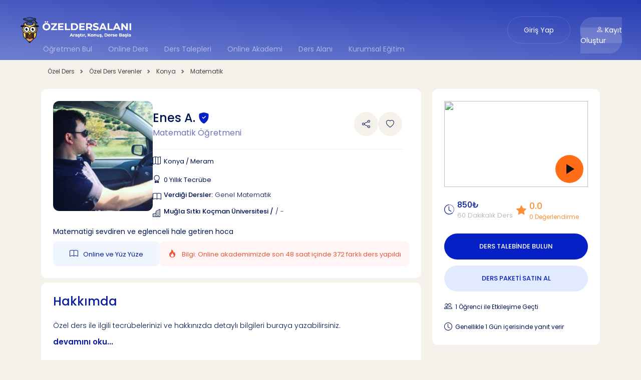

--- FILE ---
content_type: text/html; charset=UTF-8
request_url: https://www.ozeldersalani.com/ogretmenvwn359
body_size: 14989
content:

<!doctype html>
<html lang="tr" data-bs-theme="auto">
<head>
    <meta charset="utf-8">
    <meta name="viewport" content="width=device-width, initial-scale=1.0, maximum-scale=1.0, user-scalable=no">
    <meta name="author" content="Aras Sengun - @arassea17">
    <meta name="csrf-token" content="VwZnEJMvmt6NL7aQgf89igjr00KKtsAKfEJsfZgK">
    <meta name="description" content="Matematigi sevdiren ve eglenceli hale getiren hoca Enes A. (Matematik Öğretmeni)"/>
    <meta name="google-site-verification" content="0M67fvgqPIA78MqVkiLVhlhQ0UOI3J_VLq_1HLvtMJM"/>
    <meta name="yandex-verification" content="30e2456a47e8ebb5"/>
    
    <title>Enes A. (Matematik Öğretmeni) | Özel Ders Alanı</title>
    <link rel="canonical" href="https://www.ozeldersalani.com/ogretmenvwn359"/>

    <link rel="shortcut icon" href="https://www.ozeldersalani.com/themev2/assets/img/favicon.png">
    <link href="https://cdn.jsdelivr.net/npm/@docsearch/css@3" rel="stylesheet">
    <link href="https://www.ozeldersalani.com/themev2/assets/dist/css/bootstrap.css?v=1.3.19" rel="stylesheet">
    <link href="https://www.ozeldersalani.com/themev2/assets/dist/css/style.css?v=1.3.49" rel="stylesheet">
    <link href="https://www.ozeldersalani.com/themev2/assets/dist/css/custom.css?v=1.3.137" rel="stylesheet">
    <link href="https://www.ozeldersalani.com/themev2/assets/css/last.css?v=1.3.143" rel="stylesheet">
    <link href="https://www.ozeldersalani.com/themev2/assets/css/last3.css?v=1.3.143" rel="stylesheet">
    <link href="https://www.ozeldersalani.com/themev2/assets/css/sticky-header.css?v=1.0.5" rel="stylesheet">

    
        <link href="https://www.ozeldersalani.com/frontend/css/emoji/emoji.min.css" rel="stylesheet">
    <style>
        .profile-button {
            width: 100%;
            display: inline-block;
            border: none;
            padding: 16px 12px;
            font-weight: 500 !important;
            font-size: 13px;
            text-align: center;
            border-radius: 100px;
            background-color: var(--bs-800);
            color: var(--bs-white);
        }
        .profile-button:hover {
            background-color: var(--bs-200);
            color: var(--bs-800);
            transition: .4s;
        }
        .buy-packet{
            background-color: var(--bs-100);
            color: var(--bs-800);
        }
        .buy-packet:hover {
            background-color:var(--bs-700); color:var(--bs-white); transition: .4s
        }
        .abouttext {
            max-height: 360px;
            overflow: hidden;
            transition: height 0.5s ease-in-out;
        }
        .expanded {
            height: auto !important;
        }
        .read-more {
            display: block;
            color: #081c9e !important;
            cursor: pointer;
            font-weight: bold;
            margin-top: 13px;
            font-size: 15px;
            font-weight: 600!important;
        }
        .dtyw2-1 h3 {
            font-weight: 300;
        }
        .expertcampingalert {
            width: 100%;
            background-color: #fd776a;
        }
        .expertcampingalert a{
            color: #ffffff;
            font-size: 13px;
        }
    </style>

    <link href="https://www.ozeldersalani.com/themev2/assets/css/custom-style.css?v=1.3.7" rel="stylesheet">
    <script src="https://www.ozeldersalani.com/themev2/assets/js/pages/layouts/tagmanager.js"></script>
    <script src="https://www.ozeldersalani.com/themev2/assets/js/color-modes.js"></script>
</head>
<body class="" style="">

<noscript><iframe src="https://www.googletagmanager.com/ns.html?id=GTM-5VHCJVN" height="0" width="0" style="display:none;visibility:hidden"></iframe></noscript>


<header class="bg-header2" style="">
    <style>.girisbtn:hover {color: #fff;}</style>
<div class="hust">
    <div class="hust1">
        <div class="logo">
            <a href="https://www.ozeldersalani.com" title="Özel Ders Alanı">
                <img src="https://www.ozeldersalani.com/themev2/assets/img/logo.png" alt="logo" width="229px"/>
            </a>
        </div>
                    <div class="menu">
                <ul>
                    <li><a href="https://www.ozeldersalani.com/ozel-ders">Öğretmen Bul</a></li>
                    <li><a href="https://www.ozeldersalani.com/online-ders">Online Ders</a></li>
                    <li><a href="https://www.ozeldersalani.com/ders-almak-isteyenler">Ders Talepleri</a></li>
                    <li><a href="https://www.ozeldersalani.com/online-akademi">Online Akademi</a></li>
                    <li><a href="https://www.ozeldersalani.com/ders-alani">Ders Alanı</a></li>
                    <li><a href="https://www.ozeldersalani.com/kurumsal-egitimler">Kurumsal Eğitim</a></li>
                </ul>
            </div>
            </div>
    <div class="msag">
                                    <a class="girisbtn" href="https://www.ozeldersalani.com/giris-yap">Giriş Yap</a>
                <a class="kayitbtn" href="https://www.ozeldersalani.com/kayit-ol"><i class="bi bi-person"></i> Kayıt Oluştur</a>
                        </div>
    <div class="mobilmenu">
        <button class="mmenu" type="button" data-bs-toggle="offcanvas" data-bs-target="#offcanvasRight" aria-controls="offcanvasRight">
            <svg xmlns="http://www.w3.org/2000/svg" width="16" height="16" fill="currentColor" class="bi bi-ui-radios-grid" viewBox="0 0 16 16">
                <path d="M3.5 15a2.5 2.5 0 1 0 0-5 2.5 2.5 0 0 0 0 5m9-9a2.5 2.5 0 1 0 0-5 2.5 2.5 0 0 0 0 5m0 9a2.5 2.5 0 1 1 0-5 2.5 2.5 0 0 1 0 5M16 3.5a3.5 3.5 0 1 1-7 0 3.5 3.5 0 0 1 7 0m-9 9a3.5 3.5 0 1 1-7 0 3.5 3.5 0 0 1 7 0m5.5 3.5a3.5 3.5 0 1 0 0-7 3.5 3.5 0 0 0 0 7m-9-11a1.5 1.5 0 1 1 0-3 1.5 1.5 0 0 1 0 3m0 2a3.5 3.5 0 1 0 0-7 3.5 3.5 0 0 0 0 7"/>
            </svg> MENU
        </button>
        <div class="offcanvas offcanvas-end" tabindex="-1" id="offcanvasRight"
             aria-labelledby="offcanvasRightLabel">
            <div class="mm-header">
                <p>Menü</p>
                <button type="button" class="closebtn" data-bs-dismiss="offcanvas" aria-label="Close">
                    <svg xmlns="http://www.w3.org/2000/svg" width="16" height="16" fill="currentColor" class="bi bi-x-lg" viewBox="0 0 16 16">
                        <path d="M2.146 2.854a.5.5 0 1 1 .708-.708L8 7.293l5.146-5.147a.5.5 0 0 1 .708.708L8.707 8l5.147 5.146a.5.5 0 0 1-.708.708L8 8.707l-5.146 5.147a.5.5 0 0 1-.708-.708L7.293 8z"/>
                    </svg> KAPAT
                </button>
            </div>
                        <div class="offcanvas-body">
                <ul>
                                        <li><a href="https://www.ozeldersalani.com/ozel-ders">Öğretmen Bul</a></li>
                    <li><a href="https://www.ozeldersalani.com/online-ders">Online Ders</a></li>
                    <li><a href="https://www.ozeldersalani.com/ders-almak-isteyenler">Ders Talepleri</a></li>
                    <li><a href="https://www.ozeldersalani.com/online-akademi">Online Akademi</a></li>
                    <li><a href="https://www.ozeldersalani.com/ders-alani">Ders Alanı</a></li>
                    <li><a href="https://www.ozeldersalani.com/kurumsal-egitimler">Kurumsal Eğitim</a></li>
                </ul>
                                    <div class="mgiris"><a href="https://www.ozeldersalani.com/giris-yap" class="girisyap">Giriş Yap</a></div>
                    <div class="mgiris"><a href="https://www.ozeldersalani.com/kayit-ol" class="kayitol"><i class="bi bi-person"></i> Kayıt Oluştur</a></div>
                            </div>
        </div>
    </div>
</div>
    <div class="temiz"></div>
    </header>

<div class="temiz"></div>


<main class=" margin48 margin13 ">    <input type="hidden" name="teacher_username" id="teacher_username" value="ogretmenvwn359">
    <div class="container">
        <nav class="navbreadcrumb mt-2" aria-label="breadcrumb">
    <ol itemscope itemtype="https://schema.org/BreadcrumbList" class="breadcrumb">
        <li class="breadcrumb-item" itemprop="itemListElement" itemscope itemtype="https://schema.org/ListItem">
            <a itemscope itemtype="https://schema.org/Thing" itemprop="item" href="https://www.ozeldersalani.com" itemid="https://www.ozeldersalani.com" title="Özel Ders">
                <span itemprop="name"> Özel Ders</span>
            </a>
            <meta itemprop="position" content="1"/>
        </li>
                                                     <li itemprop="itemListElement" itemscope itemtype="https://schema.org/ListItem" class="breadcrumb-items ">
                    <a itemscope itemtype="https://schema.org/Thing" itemprop="item" href="https://www.ozeldersalani.com/ozel-ders" itemid="https://www.ozeldersalani.com/ozel-ders" title="Özel Ders Veren Öğretmenler">
                        <span itemprop="name">Özel Ders Verenler</span>
                    </a>
                    <meta itemprop="position" content="2"/>
                </li>
                                             <li itemprop="itemListElement" itemscope itemtype="https://schema.org/ListItem" class="breadcrumb-items ">
                    <a itemscope itemtype="https://schema.org/Thing" itemprop="item" href="https://www.ozeldersalani.com/konya" itemid="https://www.ozeldersalani.com/konya" title="Konya Özel Ders Veren Öğretmenler">
                        <span itemprop="name">Konya</span>
                    </a>
                    <meta itemprop="position" content="3"/>
                </li>
                                             <li itemprop="itemListElement" itemscope itemtype="https://schema.org/ListItem" class="breadcrumb-items ">
                    <a itemscope itemtype="https://schema.org/Thing" itemprop="item" href="https://www.ozeldersalani.com/matematik" itemid="https://www.ozeldersalani.com/matematik" title="Matematik Özel Ders">
                        <span itemprop="name">Matematik</span>
                    </a>
                    <meta itemprop="position" content="4"/>
                </li>
                        </ol>
</nav>
        <div class="temiz"></div>
        <div class="detay">
            <div class="detay-left">

                
                <div class="mphoto">
    <div class="mp1">
        <img src="https://www.ozeldersalani.com/images/teachers/12810-img_20161219_112642.jpg" alt="ogretmenvwn359" />
    </div>
    <div class="mp2">
        <div class="lp3-1">
                        <span>
                <a href="javascript:;" onclick="socialModalOpen();" class="btnsocial"><i class="bi bi-share"></i></a>

                <span class="favoriteButton">
                                            <a href="javascript:;" id="add-fav-span" onclick="favoriteModalOpen();" class="btnsocial"><i class="bi bi-heart"></i></a>
                                    </span>
            </span>
        </div>
        <div class="lp4">
            <div class="lp5">
                <div class="lp5-1">Enes A. <i class="bi bi-shield-fill-check"></i></div>
                <div class="lp5-2" style="font-weight: 500 !important;">
                    Genel Matematik                 </div>
                <div class="lp5-2">
                                            Konya / Meram
                                    </div>
            </div>
        </div>
    </div>
</div>
<div class="temiz"></div>
                <div class="dtbox">
    <div class="detays">
        <div class="detay-photo">
            <img src="https://www.ozeldersalani.com/images/teachers/12810-img_20161219_112642.jpg" alt="ogretmenvwn359" />
        </div>
        <div class="detay-who mt-3">
            <div class="dtyw1">
                <div class="dtyw1-1">
                    <div class="dtyw1-11">Enes A.
                        <i class="bi bi-shield-fill-check"></i>
                    </div>
                    <div class="temiz"></div>
                    <div class="dtyw1-12">
                        Matematik Öğretmeni
                    </div>
                </div>
                <div class="dtyw1-2">
                    <a href="javascript:;" onclick="socialModalOpen();" class="btnsocial"><i class="bi bi-share"></i></a>
                    <div class="favoriteButton">
                                                    <a href="javascript:;" onclick="favoriteModalOpen();" class="btnsocial">
                                <i class="bi bi-heart"></i>
                            </a>
                                            </div>
                </div>
            </div>
            <div class="temiz"></div>
            <div class="mwho">
                                    <div><span>1</span><br>Etkileşime Geçti</div>
                    <div><span>-</span><br></div>
                                <div><span>0 Yıl</span><br>Tecrübe</div>
            </div>
            <div class="mclose">
                <div class="dtyw2">
                    <i class="bi bi-map"></i>
                    <h3>
                         Konya / Meram                     </h3>
                </div>
            </div>
            <div class="temiz"></div>
            <div class="mclose">
                <div class="dtyw2">
                    <i class="bi bi-award"></i>
                    <h3>
                        0 Yıllık Tecrübe 
                    </h3>
                </div>
            </div>

                        <div class="dtyw2-1 mopen mt-0">
                <span style="color: var(--bs-secondary);font-size: 14px;"><i class="bi bi-person"></i> Matematik Öğretmeni</span>
            </div>
            <div class="dtyw2-1">
                <div><i class="bi bi-book"></i></div>
                <div>
                    <h3>
                        <span class="mclose">Verdiği Dersler:</span>
                        <span class="mopen">Verdiği Dersler</span>
                                                    Genel Matematik                                             </h3>
                </div>
            </div>
            <div class="dtyw2-1">
                <div><i class="bi bi-buildings"></i></div>
                <div>
                    <h3>
                        <span class="mclose">Muğla Sıtkı Koçman Üniversitesi /</span>
                        <span class="mopen">Muğla Sıtkı Koçman Üniversitesi</span>  /  - 
                    </h3>
                </div>
            </div>
        </div>
    </div>
    <div class="temiz"></div>
    <div class="dty-who3">
        <h1>Matematigi sevdiren ve eglenceli hale getiren hoca</h1>
    </div>
    <div class="dty-who4">
        <div class="dty-who5">
                        <i class="bi bi-book"></i>
                                                                                            Online ve Yüz Yüze
        </div>
        <div class="dty-who6">
            <i class="bi bi-fire"></i> Bilgi: Online akademimizde son 48 saat içinde 372 farklı ders yapıldı
        </div>
    </div>
</div>
<div class="temiz"></div>
                
                <div class="dty-product2">
                    <div class="blgp-img video">
                        <div class="play-content" onclick="videoPlay();">
                            <img src="https://img.youtube.com/vi/0VjJfPj7o0w/maxresdefault.jpg">
                            <a href="javascript:;" class="video-play-button"></a>
                        </div>
                        <iframe id="video" class="embed-responsive-item" width="100%" height="198px"
                                src="https://www.youtube.com/embed/0VjJfPj7o0w" allow="autoplay" frameborder="0"
                                allowfullscreen></iframe>
                    </div>
                    <div class="temiz"></div>
                    <div class="blgp-pop">
                        <div><i class="bi bi-fire"></i></div>
                        <div><b>Süper Popüler</b> Son <b>48 saat</b> içinde <b>368
                                kişi</b> ders almak için başvuru yaptı
                        </div>
                    </div>
                    <div class="blgp-who mclose">
                        <div class="blgp-price">
                            <div><i class="bi bi-clock-history"></i></div>
                                                        <div>850₺<br><span>60 Dakikalık Ders</span></div>
                        </div>
                        <div class="blgp-comment">
                            <div><i class="bi bi-star-fill"></i></div>
                            <div class="focus-comments"><span>4.6</span><br>0 Değerlendirme</div>
                        </div>
                    </div>
                    <div class="temiz"></div>
                    <div class="blgp-btn1 mclose">
                        <a href="https://www.ozeldersalani.com/ders-talebinde-bulun/ogretmenvwn359"
                           class="btn800 lesson-request-btn">DERS TALEBİNDE BULUN</a>
                    </div>
                    <div class="temiz"></div>
                                        <div class="temiz"></div>
                    <div class="dr-who">
                                                <div class="temiz"></div>
                        <div class="dr-w1">
                                                            <i class="bi bi-people"></i>1 Etkileşime Geçti
                                                    </div>
                        <div class="temiz"></div>
                        <div class="dr-w1"><i class="bi bi-clock"></i>Genellikle                                 1 Gün
                             içerisinde yanıt verir
                        </div>
                    </div>
                </div>
                <div class="temiz"></div>

                
                <div class="dtbox">
                    <div class="hakkimda">
                        <div class="dtbox-title2">
                            <h4>Hakkımda</h4>
                        </div>
                        <div class="temiz"></div>
                                                    <div class="dtbox-p">
                                <div class="abouttext mt-4" id="aboutDesc">
                                    Özel ders ile ilgili tecrübelerinizi ve hakkınızda detaylı bilgileri buraya yazabilirsiniz.
                                </div>
                                <div>
                                    <a href="javascript:;" class="read-more" onclick="toggleText()" style="color: #444;font-weight: 500;">devamını oku...</a>
                                </div>
                            </div>
                        
                        <div class="temiz"></div>
                        <div class="dtbox-title3 margin32 whylesson">
                            <h4>Neden Benden Ders Almalısınız?</h4>
                        </div>
                        <div class="temiz"></div>
                        <div class="accordion" id="accordionExample"
                             style="border-top:1px solid #f1f1f1; margin-top:32px;">
                                                                                                                                                                                                                            </div>
                    </div>
                </div>

                <div class="temiz"></div>
                <div class="dtbox">
                    <div class="derskonum">
                        <div class="dtbox-title3" style="color: var(--bs-navy);">
                            <h4 style="color: #000000;margin-bottom: 15px;">Ders Verdiği Konumlar</h4>
                        </div>
                        <div class="mt-2">
                                                            <p class="mb-1">
                                    <a href="javascript:;"
                                       style="color: #272727;font-weight: 600;font-size: 12px;margin-left: 0;">Online
                                        (Canlı Birebir Eğitim)</a>
                                </p>
                                                        <i class="bi bi-map"></i>
                                                            <a href="javascript:;" title="Konya"
                                   style="color: #272727;font-weight: 600;">Konya: </a>
                                                                                                    <a href="javascript:;"
                                       title="Meram">Meram </a>
                                                                                    </div>
                    </div>
                    <div class="temiz"></div>
                                            <div class="dtbox-title3 margin24" style="color: var(--bs-navy);">
                            <h4 style="color: #000000;">Verdiği Ders ve Saat Ücretleri</h4>
                        </div>
                        <div class="temiz"></div>
                                                    <div class="dersucreti">
                                                                                                                                        <div class="dersuc1">
                                        <div><i class="bi bi-info-circle"></i></div>
                                        <div class="mt-1" style="font-size: 12px;">
                                            <span style="font-size: 14px;">Genel Matematik
                                                                                                    - Matematik
                                                                                                 / <b>60 Dk</b>
                                            </span>
                                            <br>
                                                                                            Online : 850.00₺
                                             | Yüzyüze :                                                 850.00₺
                                                                                    </div>
                                    </div>
                                                                                    </div>
                                    </div>
                <div class="temiz"></div>
                <div class="dtbox">
                    <h5>Değerlendirme (0)</h5>
                    <div class="rating">
                        <div class="rat1">
                            <span>0.0</span>
                            <br>
                                                                                                <i class="bi bi-star-fill" style="color: #6e6e6e;"></i>
                                                                                                                                <i class="bi bi-star-fill" style="color: #6e6e6e;"></i>
                                                                                                                                <i class="bi bi-star-fill" style="color: #6e6e6e;"></i>
                                                                                                                                <i class="bi bi-star-fill" style="color: #6e6e6e;"></i>
                                                                                                                                <i class="bi bi-star-fill" style="color: #6e6e6e;"></i>
                                                                                        <div class="temiz"></div>
                            Öğretmen
                            <div class="temiz2"></div>
                            0 Değerlendirme
                        </div>
                        <div class="rat2">
                            <div class="rat3">
                                <div class="rat3-1">
                                    <div class="progress" style="height:1rem;" role="progressbar"
                                         aria-label="Basic example" aria-valuenow="75" aria-valuemin="0"
                                         aria-valuemax="100">
                                        <div class="progress-bar"
                                             style="width:0px;"></div>
                                    </div>
                                </div>
                                <div class="rat3-2">
                                    <i class="bi bi-star-fill" style="color: var(--bs-orange);"></i>
                                    <i class="bi bi-star-fill" style="color: var(--bs-orange);"></i>
                                    <i class="bi bi-star-fill" style="color: var(--bs-orange);"></i>
                                    <i class="bi bi-star-fill" style="color: var(--bs-orange);"></i>
                                    <i class="bi bi-star-fill" style="color: var(--bs-orange);"></i>
                                    (0)
                                </div>
                            </div>
                            <div class="temiz"></div>
                            <div class="rat3">
                                <div class="rat3-1">
                                    <div class="progress" style="height:1rem;" role="progressbar"
                                         aria-label="Basic example" aria-valuenow="75" aria-valuemin="0"
                                         aria-valuemax="100">
                                        <div class="progress-bar"
                                             style="width:0px;"></div>
                                    </div>
                                </div>
                                <div class="rat3-2">
                                    <i class="bi bi-star-fill" style="color: var(--bs-orange);"></i>
                                    <i class="bi bi-star-fill" style="color: var(--bs-orange);"></i>
                                    <i class="bi bi-star-fill" style="color: var(--bs-orange);"></i>
                                    <i class="bi bi-star-fill" style="color: var(--bs-orange);"></i>
                                    <i class="bi bi-star-fill"></i>
                                    (0)
                                </div>
                            </div>
                            <div class="temiz"></div>
                            <div class="rat3">
                                <div class="rat3-1">
                                    <div class="progress" style="height:1rem;" role="progressbar"
                                         aria-label="Basic example" aria-valuenow="75" aria-valuemin="0"
                                         aria-valuemax="100">
                                        <div class="progress-bar"
                                             style="width:0px;"></div>
                                    </div>
                                </div>
                                <div class="rat3-2">
                                    <i class="bi bi-star-fill" style="color: var(--bs-orange);"></i>
                                    <i class="bi bi-star-fill" style="color: var(--bs-orange);"></i>
                                    <i class="bi bi-star-fill" style="color: var(--bs-orange);"></i>
                                    <i class="bi bi-star-fill"></i>
                                    <i class="bi bi-star-fill"></i>
                                    (0)
                                </div>
                            </div>
                            <div class="temiz"></div>
                            <div class="rat3">
                                <div class="rat3-1">
                                    <div class="progress" style="height:1rem;" role="progressbar"
                                         aria-label="Basic example" aria-valuenow="75" aria-valuemin="0"
                                         aria-valuemax="100">
                                        <div class="progress-bar"
                                             style="width:0px;"></div>
                                    </div>
                                </div>
                                <div class="rat3-2">
                                    <i class="bi bi-star-fill" style="color: var(--bs-orange);"></i>
                                    <i class="bi bi-star-fill" style="color: var(--bs-orange);"></i>
                                    <i class="bi bi-star-fill"></i>
                                    <i class="bi bi-star-fill"></i>
                                    <i class="bi bi-star-fill"></i>
                                    (0)
                                </div>
                            </div>
                            <div class="temiz"></div>
                            <div class="rat3">
                                <div class="rat3-1">
                                    <div class="progress" style="height:1rem;" role="progressbar"
                                         aria-label="Basic example" aria-valuenow="75" aria-valuemin="0"
                                         aria-valuemax="100">
                                        <div class="progress-bar"
                                             style="width:0px;"></div>
                                    </div>
                                </div>
                                <div class="rat3-2">
                                    <i class="bi bi-star-fill" style="color: var(--bs-orange);"></i>
                                    <i class="bi bi-star-fill"></i>
                                    <i class="bi bi-star-fill"></i>
                                    <i class="bi bi-star-fill"></i>
                                    <i class="bi bi-star-fill"></i>
                                    (0)
                                </div>
                            </div>
                            <div class="temiz"></div>
                        </div>
                    </div>
                </div>
                <div class="temiz"></div>
                <div class="bd-comment" id="reviews">
                    <h4 style="text-align: left;">Yorum ve Referanslar (0)</h4>
                                    </div>
                <div class="temiz"></div>
                <div class="bd-write">
                    <h3>Enes Öğretmen Hakkındaki Görüşlerinizi Yazın</h3>
                    <div class="rating-wrapper" id="rating-wrapper">
                        <div class="ratingItemList">
                            <input class="rating rating-1" id="rating-1-2" type="radio" value="1" name="rating"/>
                            <label class="rating rating-1" for="rating-1-2"><i class="em em-angry"></i></label>
                            <input class="rating rating-2" id="rating-2-2" type="radio" value="2" name="rating"/>
                            <label class="rating rating-2" for="rating-2-2"><i class="em em-disappointed"></i></label>
                            <input class="rating rating-3" id="rating-3-2" type="radio" value="3" name="rating"/>
                            <label class="rating rating-3" for="rating-3-2"><i class="em em-expressionless"></i></label>
                            <input class="rating rating-4" id="rating-4-2" type="radio" value="4" name="rating"/>
                            <label class="rating rating-4" for="rating-4-2"><i class="em em-grinning"></i></label>
                            <input class="rating rating-5" id="rating-5-2" type="radio" value="5" name="rating"
                                   checked/>
                            <label class="rating rating-5" for="rating-5-2"><i class="em em-star-struck"></i></label>
                        </div>
                    </div>

                    <div class="temiz"></div>
                    <div id="send-comment-response" class="response-message text-center alert alert-danger"></div>
                    <div class="spform">
                        <div class="wd50">
                                                            <div>
                                    <label class="glabel">ADINIZ *</label>
                                    <input type="input" id="author_name" class="ginput" placeholder="Adınız">
                                </div>
                                <div>
                                    <label class="glabel">E-POSTA *</label>
                                    <input type="email" id="author_email" class="ginput"
                                           placeholder="E-posta Adresiniz">
                                </div>
                                                    </div>
                        <div class="temiz"></div>
                        <div class="wd100">
                            <label class="glabel">YORUMUNUZ *</label>
                            <textarea type="text" id="comment_message" rows="2"
                                      placeholder="Öğretmenin tecrübesi, ders işleyiş yöntemi, en iyi olduğu alanlar vb."
                                      class="form-control kptextarea2"></textarea>
                        </div>
                        <div class="temiz"></div>

                        <div class="gdbutton"><a href="javascript:;" class="btn100" id="sendCommentProfile"
                                                 disabled="disabled">Yorumu Gönder</a></div>
                    </div>
                </div>
            </div>
            <div class="detay-right">
                <div class="dty-product">
                    <div class="blgp-img mclose video">
                        <div class="play-content playcontentdesktop" onclick="videoPlayDesktop();">
                            <img src="https://img.youtube.com/vi/0VjJfPj7o0w/maxresdefault.jpg">
                            <a href="javascript:;" class="video-play-button"></a>
                        </div>
                        <iframe id="videodesktop" class="embed-responsive-item" width="100%" height="198px"
                                src="https://www.youtube.com/embed/0VjJfPj7o0w" allow="autoplay" frameborder="0"
                                allowfullscreen></iframe>
                    </div>
                    <div class="temiz"></div>
                    
                    <div class="blgp-who">
                        <div class="blgp-price">
                            <div><i class="bi bi-clock-history"></i></div>
                                                            <div style="font-size: 16px;">850₺<br><span style="font-size: 13px;">60 Dakikalık Ders</span></div>
                                                    </div>
                        <div class="blgp-comment">
                            <div><i class="bi bi-star-fill"></i></div>
                            <div class="focus-comments"><span>0.0</span><br>0 Değerlendirme</div>
                        </div>
                    </div>
                    <div class="temiz"></div>
                    <div class="blgp-btn1">
                        <a href="https://www.ozeldersalani.com/ders-talebinde-bulun/ogretmenvwn359" class="lesson-request-btn profile-button">
                            DERS TALEBİNDE BULUN
                        </a>
                    </div>
                    <div class="temiz"></div>
                                            <div class="mclose">
                            <div class="blgp-btn2">
                                <a href="https://www.ozeldersalani.com/ders-paketleri-satin-al" class="btn100 profile-button buy-packet">DERS PAKETİ SATIN AL</a>
                            </div>
                            <div class="temiz"></div>
                        </div>
                                        <div class="mclose">
                        <div class="blgp-btn2">
                                                    </div>
                        <div class="temiz"></div>
                    </div>
                    <div class="dr-who mclose">
                                                <div class="temiz"></div>
                                                    <div class="dr-w1">
                                <i class="bi bi-people"></i>
                                <h2>1 Öğrenci ile Etkileşime Geçti</h2>
                            </div>
                                                <div class="temiz"></div>
                        <div class="dr-w1"><i class="bi bi-clock"></i>Genellikle                                 1 Gün
                             içerisinde yanıt verir
                        </div>
                    </div>
                </div>
            </div>
        </div>
    </div>

    <div class="modal fade" id="expertInfoMessageModal" tabindex="-1" aria-labelledby="expertInfoMessageModalLabel" aria-hidden="true">
    <div class="modal-dialog">
        <div class="modal-content">
            <div class="modal-header">
                <span class="modal-title fs-5"></span>
                <button type="button" class="btn-close btngrey" data-bs-dismiss="modal" aria-label="Close"></button>
            </div>
            <div class="popmodal">
                <svg width="84" height="85" viewBox="0 0 84 85" fill="none" xmlns="http://www.w3.org/2000/svg">
                    <rect y="0.320312" width="84" height="84" rx="42" fill="#FFF4EF"></rect>
                    <circle opacity="0.5" cx="42" cy="42.3203" r="20" stroke="#ED6645" stroke-width="2"></circle>
                    <path d="M42 32.3203V44.3203" stroke="#ED6645" stroke-width="2" stroke-linecap="round"></path>
                    <circle cx="42" cy="50.3203" r="2" fill="#ED6645"></circle>
                </svg>
                <p class="poptitlemodal" style="color:#ED6645 !important;">Bilgi</p>
                <p>Öğretmenle mesaj gönderebilmek için bir eğitim paketinizin olması gereklidir. Aşağıdaki butondan senin için en uygun eğitim paketini alabilirsin. 😍</p>
            </div>
            <div class="modal-footer">
                <a href="https://www.ozeldersalani.com/ders-paketi-al/ogretmenvwn359" class="btn800">Ders Talebi Oluştur</a>
                <button type="button" class="btn100" data-bs-dismiss="modal">Kapat</button>
            </div>
        </div>
    </div>
</div>
<div class="modal fade" id="socialModal" tabindex="-1" aria-labelledby="socialModalLabel" aria-hidden="true">
    <div class="modal-dialog">
        <div class="modal-content">
            <div class="modal-header pb-3">
                <span class="modal-title fs-5">Arkadaşlarınla Paylaş</span>
                <button type="button" class="btn-close btngrey" data-bs-dismiss="modal" aria-label="Close"></button>
            </div>
            <div class="modal-body">
                <div class="icon-container1 d-flex">
                    <div class="smd">
                        <a href="https://twitter.com/intent/tweet?url=https://www.ozeldersalani.com/ogretmenvwn359&amp;text=Matematigi+sevdiren+ve+eglenceli+hale+getiren+hoca">
                            <svg xmlns="http://www.w3.org/2000/svg" width="30" height="30" viewBox="0 0 17 20" fill="#000000" class="bi bi-twitter-x">
                                <path d="M12.6.75h2.454l-5.36 6.142L16 15.25h-4.937l-3.867-5.07-4.425 5.07H.316l5.733-6.57L0 .75h5.063l3.495 4.633L12.601.75Zm-.86 13.028h1.36L4.323 2.145H2.865z"/>
                            </svg>
                            <p class="mb-0">Twitter</p>
                        </a>
                    </div>
                    <div class="smd">
                        <a href="https://www.facebook.com/dialog/share?app_id=&amp;href=https://www.ozeldersalani.com/ogretmenvwn359&amp;display=page&amp;title=Matematigi+sevdiren+ve+eglenceli+hale+getiren+hoca">
                            <svg xmlns="http://www.w3.org/2000/svg" width="30" height="30" viewBox="0 0 17 20" fill="#000000" class="bi bi-facebook">
                                <path d="M16 8.049c0-4.446-3.582-8.05-8-8.05C3.58 0-.002 3.603-.002 8.05c0 4.017 2.926 7.347 6.75 7.951v-5.625h-2.03V8.05H6.75V6.275c0-2.017 1.195-3.131 3.022-3.131.876 0 1.791.157 1.791.157v1.98h-1.009c-.993 0-1.303.621-1.303 1.258v1.51h2.218l-.354 2.326H9.25V16c3.824-.604 6.75-3.934 6.75-7.951"/>
                            </svg>
                            <p class="mb-0">Facebook</p>
                        </a>
                    </div>
                    <div class="smd">
                        <a href="https://www.linkedin.com/shareArticle?mini=true&amp;url=https://www.ozeldersalani.com/ogretmenvwn359&amp;summary=Matematigi+sevdiren+ve+eglenceli+hale+getiren+hoca">
                            <svg xmlns="http://www.w3.org/2000/svg" width="30" height="30" viewBox="0 0 17 20" fill="#000000" class="bi bi-linkedin">
                                <path d="M0 1.146C0 .513.526 0 1.175 0h13.65C15.474 0 16 .513 16 1.146v13.708c0 .633-.526 1.146-1.175 1.146H1.175C.526 16 0 15.487 0 14.854zm4.943 12.248V6.169H2.542v7.225zm-1.2-8.212c.837 0 1.358-.554 1.358-1.248-.015-.709-.52-1.248-1.342-1.248S2.4 3.226 2.4 3.934c0 .694.521 1.248 1.327 1.248zm4.908 8.212V9.359c0-.216.016-.432.08-.586.173-.431.568-.878 1.232-.878.869 0 1.216.662 1.216 1.634v3.865h2.401V9.25c0-2.22-1.184-3.252-2.764-3.252-1.274 0-1.845.7-2.165 1.193v.025h-.016l.016-.025V6.169h-2.4c.03.678 0 7.225 0 7.225z"/>
                            </svg>
                            <p class="mb-0">LinkendIn</p>
                        </a>
                    </div>
                    <div class="smd">
                        <a href="https://wa.me/?text=Matematigi+sevdiren+ve+eglenceli+hale+getiren+hoca+https%3A%2F%2Fwww.ozeldersalani.com%2Fogretmenvwn359">
                            <svg xmlns="http://www.w3.org/2000/svg" width="30" height="30" viewBox="0 0 17 20" fill="#000000" class="bi bi-whatsapp">
                                <path d="M13.601 2.326A7.85 7.85 0 0 0 7.994 0C3.627 0 .068 3.558.064 7.926c0 1.399.366 2.76 1.057 3.965L0 16l4.204-1.102a7.9 7.9 0 0 0 3.79.965h.004c4.368 0 7.926-3.558 7.93-7.93A7.9 7.9 0 0 0 13.6 2.326zM7.994 14.521a6.6 6.6 0 0 1-3.356-.92l-.24-.144-2.494.654.666-2.433-.156-.251a6.56 6.56 0 0 1-1.007-3.505c0-3.626 2.957-6.584 6.591-6.584a6.56 6.56 0 0 1 4.66 1.931 6.56 6.56 0 0 1 1.928 4.66c-.004 3.639-2.961 6.592-6.592 6.592m3.615-4.934c-.197-.099-1.17-.578-1.353-.646-.182-.065-.315-.099-.445.099-.133.197-.513.646-.627.775-.114.133-.232.148-.43.05-.197-.1-.836-.308-1.592-.985-.59-.525-.985-1.175-1.103-1.372-.114-.198-.011-.304.088-.403.087-.088.197-.232.296-.346.1-.114.133-.198.198-.33.065-.134.034-.248-.015-.347-.05-.099-.445-1.076-.612-1.47-.16-.389-.323-.335-.445-.34-.114-.007-.247-.007-.38-.007a.73.73 0 0 0-.529.247c-.182.198-.691.677-.691 1.654s.71 1.916.81 2.049c.098.133 1.394 2.132 3.383 2.992.47.205.84.326 1.129.418.475.152.904.129 1.246.08.38-.058 1.171-.48 1.338-.943.164-.464.164-.86.114-.943-.049-.084-.182-.133-.38-.232"/>
                            </svg>
                            <p class="mb-0">Whatsapp</p>
                        </a>
                    </div>
                </div>
                <div class="form-floating sd100 mt-4">
                    <input type="text" class="form-control linput" value="https://ozeldersalani.com/ogretmenvwn359" id="shareLink">
                    <label for="new-favorite-input label">Bağlantı</label>
                </div>
            </div>
            <div class="modal-footer pt-0 text-left">
                <span class="social-message w-100"></span>
                <a href="javascript:;" class="btn800" onclick="copyToClipboard('shareLink')">Bağlantıyı Kopyala</a>
            </div>
        </div>
    </div>
</div>
<div class="modal fade" id="notLoginFavoriteModal" tabindex="-1" aria-labelledby="notLoginFavoriteModalLabel" aria-hidden="true">
    <div class="modal-dialog">
        <div class="modal-content">
            <div class="modal-header">
                <span class="modal-title fs-5"></span>
                <button type="button" class="btn-close btngrey" data-bs-dismiss="modal" aria-label="Close"></button>
            </div>
            <div class="popmodal">
                <svg width="84" height="85" viewBox="0 0 84 85" fill="none" xmlns="http://www.w3.org/2000/svg">
                    <rect y="0.320312" width="84" height="84" rx="42" fill="#FFF4EF"></rect>
                    <circle opacity="0.5" cx="42" cy="42.3203" r="20" stroke="#ED6645" stroke-width="2"></circle>
                    <path d="M42 32.3203V44.3203" stroke="#ED6645" stroke-width="2" stroke-linecap="round"></path>
                    <circle cx="42" cy="50.3203" r="2" fill="#ED6645"></circle>
                </svg>
                <p class="poptitlemodal" style="color:#ED6645 !important;">Hemen Kayıt Ol</p>
                <p>Öğretmeni <b>Favorilere</b> ekleyebilmek için kayıt olmanız gerekiyor.</p>
            </div>
            <div class="modal-footer">
                <a href="https://www.ozeldersalani.com/kayit-ol" class="btn800">Hemen Kayıt Ol</a>
                <button type="button" class="btn100" data-bs-dismiss="modal">Kapat</button>
            </div>
        </div>
    </div>
</div>
<div class="modal fade" id="favoriteModal" tabindex="-1" aria-labelledby="favoriteModalLabel" aria-hidden="true">
    <div class="modal-dialog">
        <div class="modal-content">
            <div class="modal-header">
                <span class="modal-title fs-5">Favorilere Ekle</span>
                <button type="button" class="btn-close btngrey" data-bs-dismiss="modal" aria-label="Close"></button>
            </div>
            <div class="modal-body pt-0">
                <div id="favoriSaveForm" style="display: none;">
                    <div id="add-favorite-response" class="response-message"></div>
                    <input type="hidden" name="_token" value="VwZnEJMvmt6NL7aQgf89igjr00KKtsAKfEJsfZgK">
                    <div class="form-floating sd100 mb-3">
                        <input type="text" class="form-control linput" name="new_category" id="new-favorite-input" placeholder="Kategori Adı" value="">
                        <label for="new-favorite-input label">Kategori Adı</label>
                    </div>
                    <div>
                        <button type="button" class="btn100 mb-2" id="newFavoriteBtn">Kategori Kaydet</button>
                    </div>
                </div>
                <div class="selectFavorite">
                    <div class="text-right">
                        <a href="javascript:;" id="new-favorite">Yeni Kategori Ekle</a>
                    </div>
                    <div id="add-favorite-response" class="response-message"></div>
                    <div class="form-floating sd100">
                        <select class="form-select linput favorite-select" id="favorite-select" name="favorite_category">
                            <option selected disabled>Favori Listenizi Seçiniz</option>
                                                    </select>
                        <label for="favorite-select label">Favori Listesi</label>
                    </div>
                </div>
            </div>
            <div class="modal-footer">
                <a href="javascript:;" class="btn800 addFavoriteBtn" id="addFavoriteBtn" disabled="disabled">Favorilere Ekle</a>
            </div>
        </div>
    </div>
</div>
<div class="modal fade" id="infoMessageModal" tabindex="-1" aria-labelledby="infoMessageModalLabel" aria-hidden="true">
    <div class="modal-dialog">
        <div class="modal-content">
            <div class="modal-header">
                <span class="modal-title fs-5"></span>
                <button type="button" class="btn-close btngrey" data-bs-dismiss="modal" aria-label="Close"></button>
            </div>
            <div class="popmodal">
                <svg width="84" height="85" viewBox="0 0 84 85" fill="none" xmlns="http://www.w3.org/2000/svg">
                    <rect y="0.320312" width="84" height="84" rx="42" fill="#FFF4EF"></rect>
                    <circle opacity="0.5" cx="42" cy="42.3203" r="20" stroke="#ED6645" stroke-width="2"></circle>
                    <path d="M42 32.3203V44.3203" stroke="#ED6645" stroke-width="2" stroke-linecap="round"></path>
                    <circle cx="42" cy="50.3203" r="2" fill="#ED6645"></circle>
                </svg>
                <p class="poptitlemodal" style="color:#ED6645 !important;">Bilgi</p>
                <p>Öğretmene mesaj göndermek için profilinin onaylanması gerekmektedir.Hızlı iletişim için ders talebi oluşturabilirsin.</p>
            </div>
            <div class="modal-footer">
                <a href="https://www.ozeldersalani.com/ders-talebinde-bulun/ogretmenvwn359" class="btn800">Ders Talebi Oluştur</a>
                <button type="button" class="btn100" data-bs-dismiss="modal">Kapat</button>
            </div>
        </div>
    </div>
</div>
<div class="modal fade" id="requestMessageModal" tabindex="-1" aria-labelledby="requestMessageModalLabel" aria-hidden="true">
    <div class="modal-dialog">
        <div class="modal-content">
            <div class="modal-header">
                <span class="modal-title fs-5">Mesaj Gönder</span>
                <button type="button" class="btn-close btngrey" data-bs-dismiss="modal" aria-label="Close"></button>
            </div>
            <div class="modal-body">
                <div class="alert alert-danger alertmessage" style="display:none;"> </div>
                <div class="form-floating sd100">
                    <textarea class="form-control linput" name="message" id="message" rows="7" cols="3" style="height:169px;"></textarea>
                    <label for="favorite-select label message"></label>
                </div>
            </div>
            <div class="modal-footer pt-0">
                <a href="javascript:;" class="btn800" id="sendMessage" onclick="sendMessageAjax();">Mesaj Gönder</a>
                <button type="button" class="btn100" data-bs-dismiss="modal">Kapat</button>
            </div>
        </div>
    </div>
</div>
</main>


    <footer class="margin48 ">
    <div class="container">
                    
                    
                    <div class="fomenu">
                <ul class="fomenubold">
                    <li><a href="https://www.ozeldersalani.com/hesabim/mesajlarim" title="Mesajlarım">Mesajlarım</a></li>
                    <li><a href="https://www.ozeldersalani.com/hesabim/bildirimler" title="Bildirimlerim">Bildirimlerim</a></li>
                    <li><a href="https://www.ozeldersalani.com/hesabim/favorilerim" title="Favorilerim">Favorilerim</a></li>
                    <li><a href="https://www.ozeldersalani.com/ders-almak-isteyenler" title="Özel Ders Talepleri">Özel Ders Talepleri</a>
                    </li>
                    <li><a href="https://www.ozeldersalani.com/yardim">Yardım</a></li>
                </ul>
                <ul class="fomenubold">
                    <li><a href="https://www.ozeldersalani.com/blog" title="Blog">Blog</a></li>
                    <li><a href="https://www.ozeldersalani.com/ozel-ders-fiyatlari" title="Özel Ders Fiyatları">Özel Ders Fiyatları</a>
                    </li>
                    <li><a href="https://www.ozeldersalani.com/ozel-ders" title="Özel Ders Verenler">Özel Ders Verenler</a></li>
                    <li><a href="https://www.ozeldersalani.com/matematik" title="Matematik Özel Ders">Matematik Özel Ders</a></li>
                    <li><a href="https://www.ozeldersalani.com/ingilizce" title="İngilizce Özel Ders">İngilizce Özel Ders</a></li>
                    <li><a href="https://www.ozeldersalani.com/sehirler" title="Şehirler">Şehirler</a></li>
                </ul>
                <ul>
                    <li><a href="https://www.ozeldersalani.com/almanca/online" title="Online Almanca Kursu">Online Almanca Kursu</a></li>
                    <li><a href="https://www.ozeldersalani.com/ingilizce/online" title="Online İngilizce Kursu">Online İngilizce Kursu</a>
                    </li>
                    <li><a href="https://www.ozeldersalani.com/ispanyolca/online" title="Online İspanyolca Kursu">Online İspanyolca
                            Kursu</a></li>
                    <li><a href="https://www.ozeldersalani.com/matematik/online" title="Online Matematik Kursu">Online Matematik Kursu</a>
                    </li>
                    <li><a href="https://www.ozeldersalani.com/fransizca/online" title="Online Fransızca Kursu">Online Fransızca Kursu</a>
                    </li>
                </ul>
                <ul>
                    <li><a href="https://www.ozeldersalani.com/hakkimizda" title="Hakkımızda">Hakkımızda</a></li>
                    <li><a href="https://www.ozeldersalani.com/kullanim-sartlari" title="Kullanım Şartları" target="_blank">Kullanım
                            Şartları</a></li>
                    <li><a href="https://www.ozeldersalani.com/gizlilik-politikamiz" title="Gizlilik Politikası" target="_blank">Gizlilik
                            Politikası</a></li>
                    <li><a href="https://www.ozeldersalani.com/mesafeli-satis-sozlesmesi" title="Mesafeli Satış Sözleşmesi">Mesafeli Satış
                            Sözleşmesi</a></li>
                    <li><a href="https://www.ozeldersalani.com/iade-sartlari" title="İade Şartları" target="_blank">İade Şartları</a></li>
                </ul>
                <ul>
                    <li><a href="https://www.ozeldersalani.com/online-akademi-ogretmenleri" title="Online Akademi Şartları">Online Akademi
                            Şartları</a></li>
                    <li><a href="https://www.ozeldersalani.com/basarilarimiz" title="Online Akademi Başarılarımız">Online Akademi
                            Başarılarımız</a></li>
                    <li><a href="https://www.ozeldersalani.com/online-akademi-kullanim-sozlesmesi" title="Kullanım Detayları">Kullanım
                            Detayları</a></li>
                    <li><a href="https://www.ozeldersalani.com/online-akademi-kullanim-sozlesmesi" title="İade Şartları" target="_blank">İade
                            Şartları</a></li>
                    <li><a href="https://www.ozeldersalani.com/online-akademi-kullanim-sozlesmesi" title="Mesafeli Satış Sözleşmesi"
                           target="_blank">Mesafeli Satış Sözleşmesi</a></li>
                </ul>
                <ul>
                    <li><a href="https://www.ozeldersalani.com/puanlama-sisteminin-onemi-ve-kriterleri"
                           title="Arama Sonuçlarında Yükselme">Arama Sonuçlarında Yükselme</a></li>
                    <li><a href="https://www.ozeldersalani.com/online-ders" title="Online Ders">Online Ders</a></li>
                    <li><a href="https://www.ozeldersalani.com/ogretmen-ol" title="Özel Ders Vermeye Başla">Özel Ders Vermeye Başla</a>
                    </li>
                    <li><a href="https://www.ozeldersalani.com/ozel-ders" title="Özel Ders Vermek">Özel Ders Vermek</a></li>
                    <li><a href="https://www.ozeldersalani.com/hesabim/uzman-ogretmenlik/calismayi-oner" title="Arkadaşlarına Öner">Arkadaşlarına
                            Öner</a></li>
                    <li><a href="https://www.ozeldersalani.com/reklam-verin" title="Reklam Ver">Reklam Ver</a></li>
                </ul>
            </div>
            <div class="temiz"></div>
                <div class="fowho">
            <div class="fowho1">
                <div class="foadres">
                    <div>
                        <svg width="24" height="24" viewBox="0 0 24 24" fill="none" xmlns="http://www.w3.org/2000/svg">
                            <path opacity="0.5"
                                  d="M4 10.1433C4 5.64588 7.58172 2 12 2C16.4183 2 20 5.64588 20 10.1433C20 14.6055 17.4467 19.8124 13.4629 21.6744C12.5343 22.1085 11.4657 22.1085 10.5371 21.6744C6.55332 19.8124 4 14.6055 4 10.1433Z"
                                  stroke="#1C274C" stroke-width="1.5"/>
                            <circle cx="12" cy="10" r="3" stroke="#1C274C" stroke-width="1.5"/>
                        </svg>
                    </div>
                    <div>Çiftehavuzlar Mah. Eski Londra Asfaltı Cad. Yıldız Teknopark B2 Blok 207 Esenler - İstanbul</div>
                </div>
                <div class="fotel">
                    <svg width="24" height="24" viewBox="0 0 24 24" fill="none" xmlns="http://www.w3.org/2000/svg">
                        <path
                            d="M5.00659 6.93309C5.04956 5.7996 5.70084 4.77423 6.53785 3.93723C7.9308 2.54428 10.1532 2.73144 11.0376 4.31617L11.6866 5.4791C12.2723 6.52858 12.0372 7.90533 11.1147 8.8278M17.067 18.9934C18.2004 18.9505 19.2258 18.2992 20.0628 17.4622C21.4558 16.0692 21.2686 13.8468 19.6839 12.9624L18.5209 12.3134C17.4715 11.7277 16.0947 11.9628 15.1722 12.8853"
                            stroke="#1C274C" stroke-width="1.5"/>
                        <path opacity="0.5"
                              d="M5.00655 6.93311C4.93421 8.84124 5.41713 12.0817 8.6677 15.3323C11.9183 18.5829 15.1588 19.0658 17.0669 18.9935M15.1722 12.8853C15.1722 12.8853 14.0532 14.0042 12.0245 11.9755C9.99578 9.94676 11.1147 8.82782 11.1147 8.82782"
                              stroke="#1C274C" stroke-width="1.5"/>
                    </svg>
                    0 (850) 346 79 95
                </div>
                <div class="fomail">
                    <svg width="24" height="24" viewBox="0 0 24 24" fill="none" xmlns="http://www.w3.org/2000/svg">
                        <path opacity="0.5"
                              d="M2 12C2 8.22876 2 6.34315 3.17157 5.17157C4.34315 4 6.22876 4 10 4H14C17.7712 4 19.6569 4 20.8284 5.17157C22 6.34315 22 8.22876 22 12C22 15.7712 22 17.6569 20.8284 18.8284C19.6569 20 17.7712 20 14 20H10C6.22876 20 4.34315 20 3.17157 18.8284C2 17.6569 2 15.7712 2 12Z"
                              stroke="#1C274C" stroke-width="1.5"/>
                        <path
                            d="M6 8L8.1589 9.79908C9.99553 11.3296 10.9139 12.0949 12 12.0949C13.0861 12.0949 14.0045 11.3296 15.8411 9.79908L18 8"
                            stroke="#1C274C" stroke-width="1.5" stroke-linecap="round"/>
                    </svg>
                    info@ozeldersalani.com
                </div>
            </div>
            <div class="fosocial">
                <ul>
                    <li>
                        <a href="https://www.facebook.com/ozeldersalani" target="_blank">
                            <svg xmlns="http://www.w3.org/2000/svg" width="20" height="20" viewBox="0 0 17 20"
                                 fill="#000000" class="bi bi-facebook">
                                <path
                                    d="M16 8.049c0-4.446-3.582-8.05-8-8.05C3.58 0-.002 3.603-.002 8.05c0 4.017 2.926 7.347 6.75 7.951v-5.625h-2.03V8.05H6.75V6.275c0-2.017 1.195-3.131 3.022-3.131.876 0 1.791.157 1.791.157v1.98h-1.009c-.993 0-1.303.621-1.303 1.258v1.51h2.218l-.354 2.326H9.25V16c3.824-.604 6.75-3.934 6.75-7.951"/>
                            </svg>
                        </a>
                    </li>
                    <li>
                        <a href="https://twitter.com/ozeldersalani" target="_blank">
                            <svg xmlns="http://www.w3.org/2000/svg" width="20" height="20" viewBox="0 0 17 20"
                                 fill="#000000" class="bi bi-twitter-x">
                                <path
                                    d="M12.6.75h2.454l-5.36 6.142L16 15.25h-4.937l-3.867-5.07-4.425 5.07H.316l5.733-6.57L0 .75h5.063l3.495 4.633L12.601.75Zm-.86 13.028h1.36L4.323 2.145H2.865z"/>
                            </svg>
                        </a>
                    </li>
                    <li>
                        <a href="https://www.instagram.com/ozeldersalani" target="_blank">
                            <svg xmlns="http://www.w3.org/2000/svg" width="20" height="20" viewBox="0 0 17 20"
                                 fill="#000000" class="bi bi-instagram">
                                <path
                                    d="M8 0C5.829 0 5.556.01 4.703.048 3.85.088 3.269.222 2.76.42a3.9 3.9 0 0 0-1.417.923A3.9 3.9 0 0 0 .42 2.76C.222 3.268.087 3.85.048 4.7.01 5.555 0 5.827 0 8.001c0 2.172.01 2.444.048 3.297.04.852.174 1.433.372 1.942.205.526.478.972.923 1.417.444.445.89.719 1.416.923.51.198 1.09.333 1.942.372C5.555 15.99 5.827 16 8 16s2.444-.01 3.298-.048c.851-.04 1.434-.174 1.943-.372a3.9 3.9 0 0 0 1.416-.923c.445-.445.718-.891.923-1.417.197-.509.332-1.09.372-1.942C15.99 10.445 16 10.173 16 8s-.01-2.445-.048-3.299c-.04-.851-.175-1.433-.372-1.941a3.9 3.9 0 0 0-.923-1.417A3.9 3.9 0 0 0 13.24.42c-.51-.198-1.092-.333-1.943-.372C10.443.01 10.172 0 7.998 0zm-.717 1.442h.718c2.136 0 2.389.007 3.232.046.78.035 1.204.166 1.486.275.373.145.64.319.92.599s.453.546.598.92c.11.281.24.705.275 1.485.039.843.047 1.096.047 3.231s-.008 2.389-.047 3.232c-.035.78-.166 1.203-.275 1.485a2.5 2.5 0 0 1-.599.919c-.28.28-.546.453-.92.598-.28.11-.704.24-1.485.276-.843.038-1.096.047-3.232.047s-2.39-.009-3.233-.047c-.78-.036-1.203-.166-1.485-.276a2.5 2.5 0 0 1-.92-.598 2.5 2.5 0 0 1-.6-.92c-.109-.281-.24-.705-.275-1.485-.038-.843-.046-1.096-.046-3.233s.008-2.388.046-3.231c.036-.78.166-1.204.276-1.486.145-.373.319-.64.599-.92s.546-.453.92-.598c.282-.11.705-.24 1.485-.276.738-.034 1.024-.044 2.515-.045zm4.988 1.328a.96.96 0 1 0 0 1.92.96.96 0 0 0 0-1.92m-4.27 1.122a4.109 4.109 0 1 0 0 8.217 4.109 4.109 0 0 0 0-8.217m0 1.441a2.667 2.667 0 1 1 0 5.334 2.667 2.667 0 0 1 0-5.334"/>
                            </svg>
                        </a>
                    </li>
                    <li>
                        <a href="https://www.youtube.com/channel/UCbzHEvS-QdtXyuAtxMEi4hw" target="_blank">
                            <svg xmlns="http://www.w3.org/2000/svg" width="20" height="20" viewBox="0 0 17 20"
                                 fill="#000000" class="bi bi-youtube">
                                <path
                                    d="M8.051 1.999h.089c.822.003 4.987.033 6.11.335a2.01 2.01 0 0 1 1.415 1.42c.101.38.172.883.22 1.402l.01.104.022.26.008.104c.065.914.073 1.77.074 1.957v.075c-.001.194-.01 1.108-.082 2.06l-.008.105-.009.104c-.05.572-.124 1.14-.235 1.558a2.01 2.01 0 0 1-1.415 1.42c-1.16.312-5.569.334-6.18.335h-.142c-.309 0-1.587-.006-2.927-.052l-.17-.006-.087-.004-.171-.007-.171-.007c-1.11-.049-2.167-.128-2.654-.26a2.01 2.01 0 0 1-1.415-1.419c-.111-.417-.185-.986-.235-1.558L.09 9.82l-.008-.104A31 31 0 0 1 0 7.68v-.123c.002-.215.01-.958.064-1.778l.007-.103.003-.052.008-.104.022-.26.01-.104c.048-.519.119-1.023.22-1.402a2.01 2.01 0 0 1 1.415-1.42c.487-.13 1.544-.21 2.654-.26l.17-.007.172-.006.086-.003.171-.007A100 100 0 0 1 7.858 2zM6.4 5.209v4.818l4.157-2.408z"/>
                            </svg>
                        </a>
                    </li>
                    <li>
                        <a href="https://tr.linkedin.com/in/ozeldersalani" target="_blank">
                            <svg xmlns="http://www.w3.org/2000/svg" width="20" height="20" viewBox="0 0 17 20"
                                 fill="#000000" class="bi bi-linkedin">
                                <path
                                    d="M0 1.146C0 .513.526 0 1.175 0h13.65C15.474 0 16 .513 16 1.146v13.708c0 .633-.526 1.146-1.175 1.146H1.175C.526 16 0 15.487 0 14.854zm4.943 12.248V6.169H2.542v7.225zm-1.2-8.212c.837 0 1.358-.554 1.358-1.248-.015-.709-.52-1.248-1.342-1.248S2.4 3.226 2.4 3.934c0 .694.521 1.248 1.327 1.248zm4.908 8.212V9.359c0-.216.016-.432.08-.586.173-.431.568-.878 1.232-.878.869 0 1.216.662 1.216 1.634v3.865h2.401V9.25c0-2.22-1.184-3.252-2.764-3.252-1.274 0-1.845.7-2.165 1.193v.025h-.016l.016-.025V6.169h-2.4c.03.678 0 7.225 0 7.225z"/>
                            </svg>
                        </a>
                    </li>
                </ul>
            </div>
        </div>
        <div class="temiz"></div>
        <div class="foalt">
                            <div class="foalt1"><a href="https://www.ozeldersalani.com"><img src="https://www.ozeldersalani.com/themev2/assets/img/logo-siyah.png" alt="Logo"></a></div>
                        <div class="foalt2">Copyright @ 2026 Tüm Haklarımız Saklıdır</div>
            <div class="foalt3">
                <a href="#">Yasal Hususlar</a>
                <a href="https://www.ozeldersalani.com/gizlilik-politikamiz" title="Gizlilik Politikası">Gizlilik Politikası</a>
                <a href="https://www.ozeldersalani.com/gizlilik-politikamiz" title="Çerez Politikası">Çerez Politikası</a>
            </div>
        </div>
    </div>
</footer>

<div class="modal fade" id="successModal" tabindex="-1" aria-labelledby="successModalLabel" aria-modal="true" role="dialog">
    <div class="modal-dialog">
        <div class="modal-content">
            <div class="modal-header">
                <span class="modal-title fs-5" id="successModalLabel"></span>
                <button type="button" class="btn-close btngrey" data-bs-dismiss="modal" aria-label="Close"></button>
            </div>
            <div class="popmodal">
                <svg width="84" height="85" viewBox="0 0 84 85" fill="none" xmlns="http://www.w3.org/2000/svg"><rect y="0.320312" width="84" height="84" rx="42" fill="#0521C6"></rect><circle opacity="0.5" cx="42" cy="42.3203" r="20" stroke="white" stroke-width="2"></circle><path d="M35 43.3203L39 47.3203L49 37.3203" stroke="white" stroke-width="2" stroke-linecap="round" stroke-linejoin="round"></path></svg>
                <p class="poptitlemodal">Başarılı!<br>İşleminiz Onaylandı</p>
                <p id="successModalMessage"></p>
            </div>
            <div class="modal-footer">
                <button type="button" class="btn100 modalclose" data-bs-dismiss="modal">Kapat</button>
                <button type="button" class="btn100 isreload" onclick="window.location.reload();" style="display: none;">Kapat</button>
            </div>
        </div>
    </div>
</div>
<div class="modal fade" id="errorModal" tabindex="-1" aria-labelledby="errorModalLabel" aria-modal="true" role="dialog">
    <div class="modal-dialog">
        <div class="modal-content">
            <div class="modal-header">
                <span class="modal-title fs-5" id="errorModalLabel"></span>
                <button type="button" class="btn-close btngrey" data-bs-dismiss="modal" aria-label="Close"></button>
            </div>
            <div class="popmodal">
                <svg width="84" height="85" viewBox="0 0 84 85" fill="none" xmlns="http://www.w3.org/2000/svg"><rect y="0.320312" width="84" height="84" rx="42" fill="#FFE7E7"></rect><circle opacity="0.5" cx="42" cy="42.3203" r="20" stroke="#E70F0F" stroke-width="2"></circle><path d="M47 37.3204L37 47.3203M37 37.3203L46.9999 47.3203" stroke="#E70F0F" stroke-width="2" stroke-linecap="round"></path></svg>
                <p class="poptitlemodal" style="color:#E70F0F !important;">Hata!<br>İşleminiz Onaylanmadı</p>
                <p id="errorModalMessagePopup"></p>
            </div>
            <div class="modal-footer">
                <button type="button" class="btn100 modalcloseerr" data-bs-dismiss="modal">Kapat</button>
                <button type="button" class="btn100 isreloaderr" onclick="window.location.reload();" style="display: none;">Kapat</button>
            </div>
        </div>
    </div>
</div>
<div class="modal fade" id="basketModal" tabindex="-1" aria-labelledby="basketModalLabel" aria-modal="true" role="dialog">
    <div class="modal-dialog">
        <div class="modal-content">
            <div class="modal-header">
                <span class="modal-title fs-5" id="basketModalLabel"></span>
                <button type="button" class="btn-close btngrey" data-bs-dismiss="modal" aria-label="Close"></button>
            </div>
            <div class="popmodal">
                <svg width="84" height="85" viewBox="0 0 84 85" fill="none" xmlns="http://www.w3.org/2000/svg"><rect y="0.320312" width="84" height="84" rx="42" fill="#0521C6"></rect><circle opacity="0.5" cx="42" cy="42.3203" r="20" stroke="white" stroke-width="2"></circle><path d="M35 43.3203L39 47.3203L49 37.3203" stroke="white" stroke-width="2" stroke-linecap="round" stroke-linejoin="round"></path></svg>
                <p class="poptitlemodal">Başarılı!<br> Ürün Sepetinize Eklenmiştir.</p>
            </div>
            <div class="modal-footer">
                <button type="button" class="btn100" data-bs-dismiss="modal">Alışverişe Devam et</button>
                <a href="https://www.ozeldersalani.com/sepetim" class="btn100" onclick="window.location.reload();">Sepete Git</a>
            </div>
        </div>
    </div>
</div>
<div class="modal fade" id="basketErrorModal" tabindex="-1" aria-labelledby="basketErrorModalLabel" aria-modal="true" role="dialog">
    <div class="modal-dialog">
        <div class="modal-content">
            <div class="modal-header">
                <span class="modal-title fs-5" id="basketErrorModalLabel"></span>
                <button type="button" class="btn-close btngrey" data-bs-dismiss="modal" aria-label="Close"></button>
            </div>
            <div class="popmodal">
                <svg width="84" height="85" viewBox="0 0 84 85" fill="none" xmlns="http://www.w3.org/2000/svg"><rect y="0.320312" width="84" height="84" rx="42" fill="#FFE7E7"></rect><circle opacity="0.5" cx="42" cy="42.3203" r="20" stroke="#E70F0F" stroke-width="2"></circle><path d="M47 37.3204L37 47.3203M37 37.3203L46.9999 47.3203" stroke="#E70F0F" stroke-width="2" stroke-linecap="round"></path></svg>
                <p class="poptitlemodal" style="color:#E70F0F !important;">Hata!<br>İşleminiz Onaylanmadı</p>
                <p id="errorModalMessage"></p>
            </div>
            <div class="modal-footer">
                <a href="https://www.ozeldersalani.com/hesabim/ders-alani/siparisler" class="btn100">Siparişlerime Git</a>
                <a href="https://www.ozeldersalani.com/sepetim" class="btn100" onclick="window.location.reload();">Ödeme Yap</a>
            </div>
        </div>
    </div>
</div>
<div class="modal fade" id="checkEmailModal" tabindex="-1" aria-labelledby="checkEmailModalLabel" aria-modal="true" role="dialog">
    <div class="modal-dialog">
        <div class="modal-content">
            <div class="modal-header">
                <span class="modal-title fs-5" id="checkEmailModalLabel"></span>
                <button type="button" class="btn-close btngrey" data-bs-dismiss="modal" aria-label="Close"></button>
            </div>
            <div class="popmodal">
                <svg width="84" height="85" viewBox="0 0 84 85" fill="none" xmlns="http://www.w3.org/2000/svg"><rect y="0.320312" width="84" height="84" rx="42" fill="#FFE7E7"></rect><circle opacity="0.5" cx="42" cy="42.3203" r="20" stroke="#E70F0F" stroke-width="2"></circle><path d="M47 37.3204L37 47.3203M37 37.3203L46.9999 47.3203" stroke="#E70F0F" stroke-width="2" stroke-linecap="round"></path></svg>
                <p class="poptitlemodal" style="color:#E70F0F !important;">Hata!<br></p>
                <p id="errorModalMessage">E-posta adresiniz sistemde kayıtlı oturum açmak ister misiniz?</p>
            </div>
            <div class="modal-footer">
                <a href="javascript:;" class="btn100" onclick="questionAnswer('close');">Kapat</a>
                <a href="javascript:;" class="btn100" onclick="questionAnswer('redirect');">Giriş Yap</a>
            </div>
        </div>
    </div>
</div>



<!-- The Modal -->
<div class="modal" id="myModal">
    <div class="modal-dialog modal-lg modal-dialog-centered">
        <div class="modal-content">
            <div class="modal-header">
                <span class="modal-title fs-5">Profil Fotoğrafı Değiştir</span>
                <button type="button" class="btn-close btngrey" data-bs-dismiss="modal" aria-label="Close"></button>
            </div>
            <!-- Modal body -->
            <div class="modal-body">
                <div id="resizer"></div>
                <hr>
                <button type="button" class="btn800" id="upload">Fotoğrafı Kaydet</button>
            </div>
        </div>
    </div>
</div>

<div class="modal fade" id="errorModalCustom" tabindex="-1" aria-labelledby="errorModalLabel" aria-modal="true" role="dialog">
    <div class="modal-dialog">
        <div class="modal-content">
            <div class="modal-header">
                <span class="modal-title fs-5" id="errorModalLabel"></span>
                <button type="button" class="btn-close btngrey" data-bs-dismiss="modal" aria-label="Close"></button>
            </div>
            <div class="popmodal">
                <svg width="84" height="85" viewBox="0 0 84 85" fill="none" xmlns="http://www.w3.org/2000/svg"><rect y="0.320312" width="84" height="84" rx="42" fill="#FFE7E7"></rect><circle opacity="0.5" cx="42" cy="42.3203" r="20" stroke="#E70F0F" stroke-width="2"></circle><path d="M47 37.3204L37 47.3203M37 37.3203L46.9999 47.3203" stroke="#E70F0F" stroke-width="2" stroke-linecap="round"></path></svg>
                <p class="poptitlemodal" id="removeQuestionFolderLabel" style="color:#E70F0F !important;font-size: 1.35rem;">Uyarı</p>
                <p>
                    Online akademimizde referanslı olarak ders vermek için seviye olarak en az süper öğretmen statüsünde olmanız gerekiyor, panelinizden statülerle ilgili bilgi alabilir, statünüzü en az süper öğretmene yükseltebilirsiniz.
                </p>
            </div>
            <div class="modal-footer">
                <button type="button" class="btn100" onclick="window.location.href = '/hesabim/statu-yukselt';">Kapat</button>
            </div>
        </div>
    </div>
</div>

<script src="https://www.ozeldersalani.com/themev2/assets/dist/js/bootstrap.bundle.min.js"></script>
<script src="https://code.jquery.com/jquery-3.7.1.min.js" integrity="sha256-/JqT3SQfawRcv/BIHPThkBvs0OEvtFFmqPF/lYI/Cxo=" crossorigin="anonymous"></script>
<script type="text/javascript" src="//static.klaviyo.com/onsite/js/klaviyo.js?company_id=R9BKBS"></script>
<script src="https://www.ozeldersalani.com/themev2/assets/js/sticky-header.js?v=1.0.5"></script>
<script>
    document.addEventListener("DOMContentLoaded", function() {
        const urlParams = new URLSearchParams(window.location.search);
        const refCode = urlParams.get('refstudenturl');

        if (refCode) {
            const allLinks = document.querySelectorAll('a[href]');
            allLinks.forEach(link => {
                let href = link.getAttribute('href');
                if (!href || href.startsWith('#') || href.startsWith('javascript:') || href.startsWith('mailto:') || href.startsWith('tel:')) return;
                if (href.startsWith('/') || href.includes(window.location.hostname)) {
                    if (!href.includes('refstudenturl=')) {
                        let separator = href.includes('?') ? '&' : '?';
                        link.setAttribute('href', href + separator + 'refstudenturl=' + refCode);
                    }
                }
            });

            const clickableElements = document.querySelectorAll('[onclick]');
            clickableElements.forEach(el => {
                let code = el.getAttribute('onclick');
                if (code && (code.includes('location.href') || code.includes('window.location'))) {
                    const regex = /(window\.location\.href|location\.href|window\.location)\s*=\s*(['"])([^'"]+)(['"])/gi;

                    let newCode = code.replace(regex, function(match, command, quote, url, endQuote) {
                        if (!url.includes('refstudenturl=')) {
                            let separator = url.includes('?') ? '&' : '?';
                            return `${command} = ${quote}${url}${separator}refstudenturl=${refCode}${endQuote}`;
                        }
                        return match;
                    });
                    if (newCode !== code) {
                        el.setAttribute('onclick', newCode);
                    }
                }
            });
        }
    });
</script>

<script src="https://www.ozeldersalani.com/themev2/assets/js/pages/layouts/index.js"></script>
    <script>
        var auth = '0';
        var username = $('#teacher_username').val();

        const favoriteModal = $('#favoriteModal');
        const favoriSaveForm = $('#favoriSaveForm');
        const notLoginFavoriteModal = $('#notLoginFavoriteModal');
        const selectFavorite = $('.selectFavorite');
        const newFavoriteBtn = $('#newFavoriteBtn');
        const socialModal = $('#socialModal');
        const addFavoriteBtn = $('#addFavoriteBtn');
        const newFavorite = $('#new-favorite');
        const rating = $('.rating');
        const reviews = $('#reviews');
        const commentMessage = $('#comment_message');
        const authorName = $('#author_name');
        const authorEmail = $('#author_email');
        const teacherUsername = $('#teacher_username');
        const favoriteSelect = $('#favorite-select');
        const addFavoriteResponse = $('#add-favorite-response');
        const sendCommentResponse = $('#send-comment-response');
        const modalFooter = $('.modal-footer');
        const focusComments = $('.focus-comments');
        const showMores = $('.show-mores');
        const tyCompactList = $('.ty-compact-list');
        const feedback = $('.feedback');
        const sendCommentProfile = $('#sendCommentProfile');

        function feedback_validate(val) {
            if (val <= 3) {
                disable_submit();
            } else if (val > 3) {
                enable_submit();
            }
        }

        function copyToClipboard(element) {
            var copyText = document.getElementById(element);

            copyText.select();
            copyText.setSelectionRange(0, 99999);
            document.execCommand("copy");
            $(".social-message").text("Bağlantı kopyalandı.");
        }

        function favoriteModalOpen() {
            if (auth == 0) {
                notLoginFavoriteModal.modal('show');
            } else {
                favoriteModal.modal('show');
                favoriSaveForm.hide();
                addFavoriteResponse.empty();

                selectFavorite.show();
                modalFooter.show();
            }
        }

        function socialModalOpen() {
            $('.social-message').empty();
            socialModal.modal('show');
        }

        function enable_submit() {
            sendCommentProfile.removeAttr('disabled');
        }

        function disable_submit() {
            sendCommentProfile.attr('disabled', 'disabled');
        }

        function videoPlay() {
            $('.play-content').remove();
            $('#video').show();
            $("#video")[0].src += "?autoplay=1";
        }

        function videoPlayDesktop() {
            $('.playcontentdesktop').remove();
            $('#videodesktop').show();
            $("#videodesktop")[0].src += "?autoplay=1";
        }

        function removeFavoriteBtn() {
            $.ajax({
                type: "POST",
                url: "/teacher/removefavorite",
                data: {teacher_username: username},
                dataType: "json",
                success: function (result) {
                    if (result.status === 'success') {
                        $("#remove-fav-span").remove();
                        $(".favoriteButton").empty().append('<a href="javascript:;" id="add-fav-span" onclick="favoriteModalOpen();" class="btnsocial"><i class="bi bi-heart"></i></a>');
                    }
                },
                error: function (xhr) {
                    $('#removeFavoriteBtn').empty().append('Favorilerden Çıkar');
                    let result = xhr.responseJSON;
                    let resultCnt = '';

                    switch (result.status) {
                        case 'invalidArg':
                            $.each(result.message, function (index, item) {
                                resultCnt += '- ' + item[0] + '<br/>';
                            });
                            addFavoriteResponse.empty().append(resultCnt);
                            break;
                        default:
                            addFavoriteResponse.empty().append(result.message);
                            break;
                    }
                }
            });
        }
        function toggleText() {
            var content = document.getElementById("aboutDesc");
            var readMore = document.querySelector(".read-more");

            if (content.classList.contains("expanded")) {
                content.classList.remove("expanded");
                readMore.textContent = "Devamını oku...";
            } else {
                content.classList.add("expanded");
                readMore.textContent = "Daha az göster";
            }
        }
        function infoMessageModal() {
            $('#infoMessageModal').modal('show');
        }

        newFavoriteBtn.click(function () {
            $(this).empty().append('Kaydediliyor..');
            var new_category = $('#new-favorite-input').val();
            $.ajax({
                type: "POST",
                url: "/teacher/addcategory",
                data: {new_category: new_category},
                dataType: "json",
                success: function (result) {
                    if (result.status === 'success') {
                        let datas = result.response.favorites;

                        let content = '';
                        $.each(datas, function (index, item) {
                            let selected = '';
                            if (item.name == new_category) {
                                selected = 'selected="selected"';
                            }

                            content += '<option value="' + item.id + '" ' + selected + '>' + item.name + '</option>';
                        });

                        favoriteSelect.empty().append(content);

                        $('#new-favorite-input').val('');
                        favoriSaveForm.hide();

                        selectFavorite.show();
                        modalFooter.show();
                    }
                },
                error: function (xhr) {
                    newFavoriteBtn.empty().append('Kaydet');
                    let result = xhr.responseJSON;
                    let resultCnt = '';

                    switch (result.status) {
                        case 'invalidArg':
                            $.each(result.message, function (index, item) {
                                resultCnt += '- ' + item[0] + '<br/>';
                            });
                            addFavoriteResponse.empty().append(resultCnt);
                            break;
                        default:
                            addFavoriteResponse.empty().append(result.message);
                            break;
                    }
                }
            });
            return false;
        });
        focusComments.click(function () {
            $(window).scrollTop(reviews.offset().top - 100)
        });
        commentMessage.keyup(function () {
            if ($(this).val().length > 3) {
                enable_submit();
            }
        });
        showMores.click(function () {
            $('.ty-compact-list:gt(2)').toggle();
            $(this).text() === '+ Tümünü Göster' ? $(this).text('Gizle') : $(this).text('+ Tümünü Göster');
        });
        addFavoriteBtn.click(function () {
            $(this).empty().append('Ekleniyor...');
            $.ajax({
                type: "POST",
                url: "/teacher/addfavorite",
                data: {category_id: favoriteSelect.val(), teacher_username: username},
                dataType: "json",
                success: function (result) {
                    if (result.status === 'success') {
                        addFavoriteResponse.empty().append(result.message);
                        $("#add-fav-span").remove();
                        setTimeout(function () {
                            favoriteModal.modal('hide');
                        }, 500);

                        $(".favoriteButton").empty().append('<a href="javascript:;" id="remove-fav-span" onclick="removeFavoriteBtn();" class="btnsocial" style="color: #e00000;"><i class="bi bi-heart"></i></a>');
                    }
                    addFavoriteBtn.empty().append('Favorilere Ekle');
                },
                error: function (xhr) {
                    addFavoriteBtn.empty().append('Favorilere Ekle');
                    let result = xhr.responseJSON;
                    let resultCnt = '';

                    switch (result.status) {
                        case 'invalidArg':
                            $.each(result.message, function (index, item) {
                                resultCnt += '- ' + item[0] + '<br/>';
                            });
                            addFavoriteResponse.empty().append(resultCnt);
                            break;
                        default:
                            addFavoriteResponse.empty().append(result.message);
                            break;
                    }
                }
            });
            return false;
        });
        sendCommentProfile.click(function () {
            sendCommentProfile.empty().append('Gönderiliyor...');
            $.ajax({
                type: "POST",
                url: "/teacher/addcomment",
                data: {
                    author_name: authorName.val(),
                    author_email: authorEmail.val(),
                    comment_message: commentMessage.val(),
                    rating: $('input[name="rating"]:checked').val(),
                    teacher_username: teacherUsername.val()
                },
                dataType: "json",
                success: function (result) {
                    if (result.status === 'success') {
                        responseMessage('success', result.message, true);
                        commentMessage.val('');
                    }
                },
                error: function (xhr) {
                    sendCommentProfile.empty().append('Yorum Gönder');
                    let result = xhr.responseJSON;
                    let resultCnt = '';

                    switch (result.status) {
                        case 'invalidArg':
                            $.each(result.message, function (index, item) {
                                resultCnt += '- ' + item[0];
                            });

                            sendCommentResponse.empty().append(resultCnt).show();
                            break;
                        default:
                            sendCommentResponse.empty().append(result.message).show();
                            break;
                    }
                }
            });

            return false;
        });
        newFavorite.click(function () {
            $("input[name='new_category']").val('');
            favoriSaveForm.show();
            selectFavorite.hide();
            modalFooter.hide();
        });
        rating.click(function () {
            let r = this['value'];
            feedback.css('display', "block");
            feedback_validate(r);
        });

        if (tyCompactList.length > 3) {
            $('.ty-compact-list:gt(2)').hide();
            showMores.show();
        }

                function sendMessageAjax() {
            let value = $('#message').val();
            if (value.length < 9) {
                $('.alertmessage').empty().append(value.length + ' karakter yazdınız. Lütfen minimum 9 karakter yazınız.').show();
                return false;
            } else {
                $.ajax({
                    type: 'POST',
                    url: '/send-user-to-message',
                    data: {value: value, teacheruser: username},
                    success: function (result) {
                        if (result.status == 'success') {
                            window.location.href = '/hesabim/mesajlarim';
                        }
                    }
                });
            }
        }

        function requestSendMessage() {
            $('#message').val('');
            $('#requestMessageModal').modal('show');
        }
            </script>
</body>
</html>


--- FILE ---
content_type: text/css
request_url: https://www.ozeldersalani.com/themev2/assets/dist/css/style.css?v=1.3.49
body_size: 15580
content:
@import url('https://fonts.googleapis.com/css2?family=Outfit:wght@100..900&display=swap');
@import url('https://fonts.googleapis.com/css2?family=Lexend:wght@100..900&family=Outfit:wght@100..900&display=swap');
@import url('https://fonts.googleapis.com/css2?family=Lexend:wght@100..900&family=Outfit:wght@100..900&family=Urbanist:ital,wght@0,100..900;1,100..900&display=swap');

@import url('https://fonts.googleapis.com/css2?family=Hubot+Sans:ital,wght@0,200..900;1,200..900&family=Mona+Sans:ital,wght@0,200..900;1,200..900&family=Poppins:ital,wght@0,100;0,200;0,300;0,400;0,500;0,600;0,700;0,800;0,900;1,100;1,200;1,300;1,400;1,500;1,600;1,700;1,800;1,900&display=swap');
@import url("https://cdn.jsdelivr.net/npm/bootstrap-icons@1.11.3/font/bootstrap-icons.min.css");

:root {
    --bs-c500: #ff6600;
}

.margin5 {margin-top:5px;}
.margin10 {margin-top:10px;}
.margin15 {margin-top:15px;}
.margin20 {margin-top:20px;}
.margin24 {margin-top:24px;}
.margin25 {margin-top:25px;}
.margin30 {margin-top:30px;}
.margin32 {margin-top:32px;}
.margin40 {margin-top:40px;}
.margin48 {margin-top:48px}
.margin50 {margin-top:50px;}
.margin60 {margin-top:60px;}
.margin70 {margin-top:20px;}
.margin80 {margin-top:80px;}
.margin90 {margin-top:90px;}
.margin100 {margin-top:100px;}
.temiz {clear: both;}
.temiz2 {clear: both;}
.center {text-align: center;}
.bold {font-weight:500;}
.bold2 {font-weight: 500;}
.thin {font-weight: 300;}
.tright {text-align: right;}
.tleft {text-align: left;}

.cnavy {color: #00124F;}
.c800{color: #0521C6;}
.c700{color: #0627F2;}
.c600{color: #1533F8;}
.c500{color: #375AF8;}
.c400{color: #6B8EFA;}
.c300{color: #9DB9FB;}
.c200{color: #C7D9FD;}
.c100{color: #E1EAFE;}
.c50{color: #EFF6FE;}
.cprimary{color: #081C9E;}
.csecondary{color: #6B72B8;}
.cfourly{color: #E1E4EB;}
.cnavygri{color: #8D93A5;}
.cred50 {color:#FEE1E4;}
.cred100 {color:#B55B6E}
.corange {color:#FF9035}
.cgreen {color:#49A684}

.title-text20 {font-size:24px;}
.title-text16 {font-size:20px;}


.bg-white {width: 100%;  padding:72px; margin-top:-20px}

a {text-decoration: none !important}

.bg-header2 {background: rgb(38,59,178); background: linear-gradient(184deg, rgba(38,59,178,1) 0%, rgba(106,123,206,1) 92%); height:120px;}
.bg-header {background: rgb(38,59,178);background: linear-gradient(180deg, rgba(38,59,178,1) 0%, rgba(106,123,206,1) 33%, rgba(210,213,229,1) 70%, rgba(244,242,235,1) 100%);}
.bg-header3 {background: rgb(38,59,178); background: linear-gradient(184deg, rgba(38,59,178,1) 0%, rgba(106,123,206,1) 92%); height:400px;}

header {width: 100%; height:auto;}
header h1 {font-size:48px; margin-top:36px; -webkit-font-smoothing: antialiased; color:#000; font-weight:500;  text-align: center; line-height:4.4rem}
header p{ font-size:20px; line-height: 2.6rem;-webkit-font-smoothing: antialiased; }
header h2 span {opacity: .4; font-style: italic;}

.modal-footer {border:none;}

.btn100 {width: 100%; display: inline-block; padding:16px 12px;border:none; font-weight: 500; font-size:13px; text-align: center; border-radius: 100px; background-color:var(--bs-100); color: var(--bs-800);}
.btn100:hover {background-color:var(--bs-700); color:var(--bs-white); transition: .4s}
.btnwhite {width: 100%;  padding:16px 32px; font-weight: 500; font-size:12px; text-align: center; border-radius: 100px; background-color:var(--bs-white); color: var(--bs-navy);}
.btnwhite:hover {background-color:var(--bs-700); color:var(--bs-white); transition: .4s}
.btn200 {width: 100%; display: inline-block; padding:16px 12px; font-weight: 500; font-size:13px; text-align: center; border-radius: 100px; background-color:var(--bs-200); color: var(--bs-800);}
.btn200:hover {background-color:var(--bs-700); color:var(--bs-white); transition: .4s}

.btnnavy {width: 100%; display: inline-block; padding:16px 12px; font-weight: 500; font-size:13px; text-align: center; border-radius: 100px; background-color:var(--bs-navy); color: var(--bs-white);}
.btnnavy:hover {background-color:var(--bs-700); color:var(--bs-white); transition: .4s}

.btn800 {width: 100%; display: inline-block; border:none; padding:16px 12px; font-weight:500 !important; font-size:13px; text-align: center; border-radius: 100px; background-color:var(--bs-800); color: var(--bs-white);}
.btn800:hover {background-color:var(--bs-200); color:var(--bs-800); transition: .4s}

.btnform2 {width: 100%; display: inline-block; padding:16px 12px; font-weight:400; font-size:14px; text-align: center; border-radius:8px; background-color:var(--bs-white); color: var(--bs-navy);}
.btnform2:hover {color:var(--bs-500); transition: .4s}

.btnform {width: 100%; display: inline-block; padding:20px 12px; font-weight:500; font-size:16px; text-align: center; border-radius:8px; background-color:var(--bs-100); color: var(--bs-800);}
.btnform:hover {background-color:var(--bs-700); color:var(--bs-white); transition: .4s}

.btnform3 {width: 100%; display: inline-block; padding:16px 12px; font-weight:500; font-size:13px; text-align: center; border-radius:8px; background-color:var(--bs-100); color: var(--bs-800);}
.btnform3:hover {background-color:var(--bs-700); color:var(--bs-white); transition: .4s}

.btnform4 {width: 100%; display: inline-block; padding:16px 12px; font-weight:500; font-size:13px; text-align: center; border-radius:8px; background-color:var(--bs-body-bg); color: var(--bs-navy);}
.btnform4:hover {background-color:var(--bs-700); color:var(--bs-white); transition: .4s}


.btngrey {padding:16px 24px; font-weight: 500; font-size:13px; text-align: center; border-radius: 100px; background-color:var(--bs-50); color: var(--bs-navy);}
.btngrey:hover {background-color:var(--bs-200); color:var(--bs-navy); transition: .4s}
.btngrey svg {margin-right: 4px; margin-top:-2px}

.tabbtn {width: 100%; box-shadow: none; border:none; display: inline-block; padding:16px 48px !important; font-weight:500; font-size:13px; text-align: center; border-radius: 100px; border:2px solid var(--bs-100); background-color:var(--bs-white); color: var(--bs-800);}
.tactive {background-color: var(--bs-white) !important; border:2px solid #E1EAFE !important; color: var(--bs-navy) !important;}
.tabbtn:hover {border:2px solid var(--bs-100); background-color: var(--bs-100); transition: .3s}

.hust {width: 94%; margin:0 auto; padding-top:32px;display: flex; justify-content: space-between; align-items: center;}

.hust1 { display:flex; flex-wrap:wrap;align-items: center; }
.hust2 {}



.logo {text-align: left; color:var(--bs-white); font-size:24px; font-weight: 500}
.menu {margin-left:32px;}
.menu ul {width: 100%; padding:0px; margin:0px;}
.menu ul li {list-style: none; float: left}
.menu ul li a {padding:16px;  text-decoration: none; font-size:14px; color:var(--bs-white); opacity: .5; }
.menu ul li a:hover {opacity: 1}
.msag {float: right; width: 30%; text-align: right;}
.girisbtn {padding:16px 32px; border:1px solid rgba(255, 255, 255, 0.13); background-color:transparent; border-radius: 100px; font-size:14px; color:var(--bs-white); }
.kayitbtn {padding:16px 32px; background: rgba(255, 255, 255, 0.13); font-size:14px; border-radius: 100px; margin-left:16px; color:var(--bs-white); }
.girisbtn:hover {border:1px solid #fff; transition: .4s}
.kayitbtn:hover {background-color:var(--bs-white); color: var(--bs-navy); transition: .4s}
.horta {width:64%; margin:0 auto; margin-top:8%; text-align: center;}
.horta h1 {color:var(--bs-white);}
.huzman {padding:20px 32px; background:rgba(255, 255, 255, 0.13); color:#fff; font-size:12px;letter-spacing: 2px; font-weight: 400; border-radius: 100px;}
.huzman svg {margin-right: 10px}
.hsearch {width: 100%; background-color: #fff; border-radius:20px; padding:16px 24px; margin-top:24px; display: flex; gap: 12px;}
.hsearch1 {width:45%; display: flex; align-items: center; gap:6px}
.hsearch2 {width:46%; border-left:1px solid #f1f1f1; padding-left:3%; gap:6px; display: flex; align-items: center;}
.hsearch3 {width:10%;}
.hsearch3 button {border:none; background-color: var(--bs-navy); width: 100%; padding:10px; color:var(--bs-white); border-radius: 32px; font-size:24px}
.hsearch3 button:hover {background-color: var(--bs-700); transition: .4s}
.hsearch3 button span {display: none;}

.hsearch4 {width:60%; display: flex; align-items: center; gap:6px}
.hsearch5 {width:40%;}
.hsearch5 button {border:none; background-color: var(--bs-navy); width: 100%; padding:20px 0px; color:var(--bs-white); border-radius: 32px; font-size:13px}
.hsearch5 button:hover {background-color: var(--bs-700); transition: .4s}



.hders {width: 100%; margin-top:60px; }
.hders h2 {text-align: center; font-size:20px; font-weight: 300}
.hders b {font-weight:500}
.hders1 {width: 100%; margin-top:24px; overflow-y: auto; }
.hders1 ul {margin:0; padding:0;  gap:16px; width:1720px; display: inline-block; padding-top:12px; margin-bottom:16px !important}
.hders1 ul li {list-style: none; background-color:#fff; float: left;  margin:0px 6px; text-align: center; border-radius: 12px;}
.hders1 ul li a {display: inline-block;padding:36px 24px; width:164px }
.hders1 ul li:hover {box-shadow: rgba(149, 157, 165, 0.2) 0px 8px 24px; transition: .5s; margin-top:-6px}
.hders1 ul li svg {margin-bottom:16px; margin-top:8px}
.hders1-1 {font-size:15px; font-weight: 400; line-height: 1.8rem}
.hders1-2 {font-size:13px; font-weight: 300}


.ozelders {width: 100%; margin-top:64px}
.ozelders h2 {width: 100%; text-align: center; font-size:32px}


.odlist {width: 100%; gap:2%; display: flex;flex-wrap: wrap;}
.ozdbox {width:32%; float: left; margin-top:2%; background-color:#fff;padding:24px 24px; border-radius:12px; display: flex; flex-direction: column; justify-content: space-between;}
.ozdbox:hover { box-shadow: rgba(149, 157, 165, 0.1) 0px 22px 24px;}
.ozdbox:hover a {background-color:var(--bs-700); color:var(--bs-white); transition: .4s}

.ozdb1 {width: 100%;}
.ozdb1-1 {width:20%; float: left;}
.ozdb1-1 img {border-radius: 100%; width:64px; height: 64px; object-fit: cover;}
.ozdb1-2 {width:50%; float: left; margin-left:4%; margin-top:6px; font-size:16px !important; font-weight: 500; color:#00124F; line-height: 1.25rem;}
.ozdb1-2 span {font-size:13px; font-weight: 300}
.ozdb1-3 {width:26%; float: right; text-align: right; margin-top:24px}
.populer {padding:8px 16px; font-size:11px; font-weight: 500; background-color:#FEE1E4; color:#B55B6E; border-radius: 100px;}
.normaluser {padding:8px 16px; font-size:11px; font-weight: 500; background-color:#EFEFEF; color:#8D93A5; border-radius: 100px;}
.ozdb2 {width: 100%; font-size:14px; margin-top:12px; color:var(--bs-navygri);  margin-bottom:8px;}
.ozdb3 {width: 100%; font-size:14px;border-top:1px solid #f1f1f1; padding-top:20px;}

.ozdb3-1 {width:45%; float: left; margin-top:2px}
.ozdb3-2 {width:55%; float: right;}

.ozdb3-11 {font-weight:500; font-size:16px;}
.ozdb3-11 span {color:var(--bs-navygri); font-size:11px; font-weight: 400}
.ozdb3-12 svg {margin-right:3px; width:12px; margin-top: -2px}
.ozdb3-12 i {margin-right:3px; width:12px; margin-top: -2px}
.ozdb3-12 {font-weight: 500}
.ozdb3-12 span {font-weight: 300}
.odlistall {text-align: center; margin-top:48px;}
.letter2 {letter-spacing: 1px}

.nasilcalisir {width: 100%; padding:64px 0px; margin-top:48px; display: inline-block; background-color:var(--bs-white);}
.nasilcalisir h2 {width: 100%; font-weight: 300; text-align: center; font-size:32px}
.nasilcalisir h2 b {font-weight:500}
.ns {width: 100%; margin-top:48px;}
.ns1 {width:55%; float: left; margin-top:24px}
.ns2 {width:40%; float: right;}
.ns2 img {width: 100%; height: auto;}

.ns1 h2 {font-weight:500; font-size:20px; text-align: left}
.ns1 ul {margin:0; padding:0;}
.ns1 ul li {border:1px solid #E1EAFE; padding:24px; margin-top:24px; display:flex; flex-direction: row;border-radius:12px;}
.ns1 ul li:hover {background-color:#E1EAFE; transition: .4s;}
.ns1-2 span {display: inline-block; margin-bottom:8px; font-size:16px !important}
.ns1-2 {color:var(--bs-navygri); font-size:12px; }
.ns1-2 a {color:var(--bs-navy); text-decoration: underline !important;}
.ns1-1 { display: inline-block; text-align: center;margin-right:24px; }
.ns1-1 span {width:72px; height: 72px; padding-top:18px; display: inline-block;background-color: var(--bs-50); color:var(--bs-700); font-size:24px; font-weight:500; border-radius: 100% }

.nasiltab {width:auto; display: flex; margin-top:32px; justify-content: center;}

.bluebg {background: rgb(38,59,178);
background: linear-gradient(180deg, rgba(38,59,178,1) -4%, rgba(106,123,206,1) 16%, rgba(210,213,229,1) 78%, rgba(244,242,235,1) 100%);  width: 100%; height: auto; padding-top:78px;}

.ogretmenol {width:100%;  color:#fff; display: flex;justify-content: space-between; padding-bottom:48px; border-bottom:1px solid #C7D9FD;}
.ogrt1 {width:50%;}
.ogrt1 p {color:var(--bs-fourly); font-size:17px}
.ogrt1 a {color:#fff !important;  text-decoration: underline !important;}
.ogrt1 h2 {font-size:32px; font-weight:500; line-height: 3rem}
.ogrt1 h3 {font-size:24px; font-weight: 300;}
.ogrt2 {width:26%; align-content: center;}



.yorumlar {width: 114%; margin-top:64px; display: flex;align-items: center;  }
.yorum1 {width:22%; color:var(--bs-white) !important;}
.yorum1 h2 {font-size:32px; line-height: 3rem}
.yorum1 p {font-size:16px; margin-bottom:32px}

.yorum2 {width:70%; display: flex; gap: 16px; margin-left:6%; overflow-y: auto; padding-bottom:16px; flex-wrap: nowrap; flex-direction: row;}
.yobox {padding:24px; background-color:var(--bs-white); color: var(--bs-navy); border-radius: 12px; display: flex; flex-direction: column; justify-content: space-between;}
.yobox:hover {box-shadow: rgba(149, 157, 165, 0.2) 0px 8px 24px; transition: .5s; margin-top:-6px}
.stars {width: 320px;}
.stars i {margin-right:2px; color: var(--bs-yellow);}
.ymesaj { width:320px; margin-top:24px; height:176px; font-weight: 400; font-size:15px;}
.ymesaj b {font-weight:500;}

.ykullanici {width: 100%; margin-top:12px; display: flex; align-items: center; padding-top:24px; border-top:1px solid #f1f1f1 }
.yk1 img {border-radius: 100px; width: 54px; height: 54px; object-fit: cover;}
.yk2 {margin-left:20px; font-size:16px; font-weight:500; line-height: 1.35rem;}
.yk2 span {color:var(--bs-navygri); font-size:13px; font-weight: 300}


.sonuye {width: 100%; margin-top:64px;}
.sonbaslik {width: 100%; display: flex; align-items: center; justify-content: space-between; color:var(--bs-navy);}
.sonbaslik a {font-size:12px; color: var(--bs-navy); font-weight:400}
.sonbaslik a:hover {color:var(--bs-500) !important;}

.sonuyelist {width: 100%; display: flex;    justify-content: space-between;flex-direction: row; gap:16px;margin-top:32px}
.sobox {padding:32px 12px 32px 12px; width: 16%; background-color:var(--bs-white); color:var(--bs-navy); border-radius: 12px; text-align: center; }
.sobox:hover {box-shadow: rgba(149, 157, 165, 0.2) 0px 8px 24px; transition: .5s; }
.sobox a {display: inline-block; color: var(--bs-navy);}
.sonphoto img {border-radius: 100px !important; height: 64px; width: 64px;}
.sonphoto {width:100%; height: auto; text-align: center;}
.sonwho {font-size:16px; color:var(--bs-navy); margin-top:16px}
.sonwho span {font-size:13px;}
.sonprice {width: 100%; font-weight:500; margin-top:6px}
.sonprice span {font-size:13px; color:var(--bs-navygri); font-weight: 400; margin-left: 2px}
.sontype {width: 100%; margin-top:20px;}
.sontype span {padding:12px 16px; font-size:12px; background-color:var(--bs-100); color: var(--bs-800) !important; border-radius: 100px}


.blog {width:100%; margin-top:64px;}
.blogbaslik {width: 100%; display: flex; align-items: center; justify-content: space-between; color:var(--bs-navy);}
.blogbaslik a {font-size:12px; color: var(--bs-navy); font-weight:400}
.blogbaslik a:hover {color:var(--bs-500) !important;}

.blogbaslik h3 {line-height: 2.7rem; }
.blogbaslik h4 {font-size:20px; font-weight:400;margin:0px; padding:0px }
.bloglist {width: 100%; display: flex; justify-content: space-between;flex-direction: row; gap:26px;margin-top:32px}
.bloglistana {width: 100%; display: flex; justify-content: space-between;flex-direction: row; gap:26px;margin-top:32px}
.blogbox {background-color:var(--bs-white); border-radius:16px;}
.blogboxone {background-color:var(--bs-white); border-radius:16px;}
.blgphotoone {width: 100%; border-radius: 16px;}
.blgphotoone img {width: 100%; height:260px; object-fit: cover; border-radius: 16px}

.blgphoto {width: 100%; border-radius: 16px;}
.blgphoto img {width: 100%; height:260px; object-fit: cover; border-radius: 16px}
.blgbox2 {padding:24px;}
.blgbox2ana {padding:24px;}
.blgcategory {width: 100%; font-weight: 500; font-size:12px;}
.blgcategory a {color: var(--bs-navygri); letter-spacing: 1px}
.blgtitle {width: 100%; margin-top:8px}
.blgtitle a { font-size:18px; font-weight: 400; color:var(--bs-navy);}
.blgtitle a:hover {color:var(--bs-500) !important;}

.blgdesc {width: 100%; font-size:13px;  margin-top:8px;font-weight: 300; color:var(--bs-navygri);}
.blgdescone {width: 100%; font-size:13px;  margin-top:8px;font-weight: 300; color:var(--bs-navygri);}
.blgwho {width: 100%; margin-top:12px; font-size:12px; color: var(--bs-navygri);}

.anablogimg {height:370px !important}
.blogone {background-color:var(--bs-white); border-radius:16px; display: flex; margin-top:32px}
.blogtwo {background-color:var(--bs-white); border-radius:16px; display: flex;}
.blgphoto1 {width:60%; border-radius: 16px;}
.blgphoto1 img {width: 100%; height:260px; object-fit: cover; border-radius: 16px}
.blgbox2-1 {padding:24px; margin-left:24px;display: flex;flex-direction: column;justify-content: center;}
.blogbanner2 {width: 100%; border-radius: 12px; background-color: var(--bs-white); padding:48px; margin-top:32px; font-size:15px; font-weight: 300; line-height: 1.7rem}
.blogbanner2 p {font-size:20px; font-weight: 300; margin-top:12px}
.blgphoto2 {width:65%; border-radius: 16px;}
.blgphoto2 img {width: 100%; height:180px; object-fit: cover; border-radius: 16px}
.blgbox2-2 {padding:16px 20px;display: flex;flex-direction: column;justify-content: center;}


.blogbanner3 {width: 100%; border-radius: 12px;align-items: center; display: flex; background-color: var(--bs-white);margin-top:32px; font-size:15px; font-weight: 300; line-height: 1.7rem}
.blogbanner3 img {border-radius: 24px; height: 300px; object-fit: cover}
.blgpd {padding:36px}

.blogbanner1 {width: 100%; height: 320px;align-items: center; background:url(enbanner.png); margin:40px 0px 32px 0px; flex-direction: column;justify-content: center; text-align: center; border-radius: 24px; text-align: center; color: var(--bs-white); font-size:24px; display: flex;}
.blogbanner1 a {padding:16px 32px; background-color: var(--bs-white); border-radius: 100px; font-size:12px; letter-spacing: .5px; display: inline-block; margin-top:24px}

.blogcategory {width: 100%; margin-top:24px;}
.blogcategory-title {display: flex;justify-content: space-between;    align-items: center;}
.blogcategory-title h3 {font-size:18px; font-weight: 400}
.blogcategory ul {margin:0; padding:0; display:flex; gap:8px; margin-top:32px }
.blogcategory ul li {list-style: none;}
.blogcategory ul li a {padding:14px 18px; border-radius: 100px; font-size:13px; background-color: var(--bs-white); color: var(--bs-navy);}
.blogcategory ul li:hover a {background-color: var(--bs-primary); color: var(--bs-white); transition: .4s}
.blogsearch {padding:16px; width:280px; background-color: var(--bs-white); border:none; font-size:12px; border-radius: 100px; box-shadow: none;}

.bldleft {width:47.5%; float: left;}
.bldright {width:51%; float: right;display: flex;flex-direction: column;justify-content: space-between;gap: 8px;}
.blogdetay {margin-top:32px}

.siksorulansorular {width: 100%; margin-top:64px;}
.sssbaslik {color: var(--bs-navy); font-weight: 500; font-size:32px; line-height: 2.5rem; padding-right:32%}
.sssbaslik p {font-size:16px; line-height:1.7rem; font-weight: 400; margin-bottom:24px; margin-top:16px}
.accordion-item {background-color: var(--bs-white); margin-top:6px; border:none !important;}
.accordion-button {background-color: var(--bs-white); padding:24px !important; }
.accordion-button:not(.collapsed) {background-color: var(--bs-white) !important;}
.siksorulansorular h2 button {font-size:14px !important}


.fobilgi {width: 100%; background-color: var(--bs-white); padding:50px 0px; margin-top:64px;}
.fobilgi1 {padding-right:4%; border-right:1px solid #f1f1f1;}
.fobilgi1 p {font-size:12px; line-height: 1.3rem}
.fobilgi2 {padding-left:4%; }
.fobilgi1-1 {font-size:16px; line-height: 1.6rem; font-weight: 500; margin-top:10px}
.fobul1 {float: left; width:45%; margin-top:16px}
.fobul2 {float: right; width:45%; margin-top:16px}

.fobblink {margin-top:12px;}
.fobblink span {font-size:12px; letter-spacing: 1px; color: var(--bs-navygri); display: inline-block; width: 100%; height: 24px}
.fobblink a {font-size:13px; color: var(--bs-navy); margin-right:6px; font-weight: 500; padding:6px 0px !important;display: inline-block;}
.fobblink a:hover {color:var(--bs-500) !important;}


.filterbutton {width: 100%; margin-top:24px; display: flex; gap: 12px; align-items: center;}
.filtbtn {padding:16px; width:45%; font-size:14px; color: var(--bs-navy); text-decoration: underline !important;}
.filtbtn2 {padding:20px 24px; text-align: center; border-radius: 8px; width: 55%; font-size:14px; background-color: var(--bs-100); color: var(--bs-primary);}


footer {padding-top:12px; background-color:var(--bs-white); color: var(--bs-navy); margin-top:1px}
.foottext {font-size:13px; color: var(--bs-navygri); padding-bottom:48px; margin-top:24px; border-bottom:1px solid #f1f1f1}
.foottext h3 {color:var(--bs-navy); margin-bottom:12px; font-size:24px}
.foottext a {color:var(--bs-navy); text-decoration: underline !important;}
.foottext a:hover {color:var(--bs-500) !important;}

.foottext2 {font-size:13px; color: var(--bs-navygri);}
.foottext2 h3 {color:var(--bs-primary); margin-bottom:12px; font-size:20px}
.foottext2 p {font-size:16px; color: var(--bs-navy);}

.footlink {margin-top:24px; margin-bottom:24px}
.footlink h3 {color:var(--bs-primary); margin-bottom:12px; font-size:20px}


.fomenu {width: 100%; padding-top:24px; padding-bottom:24px; display: flex; flex-wrap: nowrap; justify-content: space-between}
.fomenu ul {margin:0; padding:0;}
.fomenu ul li {list-style: none;}
.fomenu ul li a {color: var(--bs-navy); font-size:12px; padding:14px 0px}
.fomenu ul li a:hover {color:var(--bs-500) !important;}
.fomenubold {font-weight: 500 !important}

.fowho {width:100%; padding:24px 0px; display: flex;    justify-content: space-between; align-items: center;flex-wrap: nowrap; justify-content: space-between; border-top:1px solid #f1f1f1; border-bottom:1px solid #f1f1f1;}
.fowho1 {width:70%; display: flex; flex-wrap: nowrap;align-items: center; justify-content: space-between}
.foadres {width:50%; font-size:13px; padding-right: 2%; display: flex; align-items: center;}
.foadres svg {margin-right: 6px;}
.fotel svg {margin-right: 6px;}
.fomail svg {margin-right: 6px;}
.fotel { align-items: center;}
.fomail { align-items: center;}
.popmodal2 {padding:0px 24px 24px 24px}
.fosocial {}
.fosocial ul {margin:0; padding:0; display: flex; gap: 12px;}
.fosocial ul li {list-style: none;}
.fosocial ul li svg {width: 42px; height: 42px;}


.foalt {width: 100%; padding:16px 0px; display: flex;justify-content: space-between; align-items: center;}
.foalt1 {width:16%;}
.foalt1 img {width: 100%; height: auto;}
.foalt2 {color: var(--bs-navygri); font-size:13px;}
.foalt3 a {color:var(--bs-navy); font-size:13px; margin-left:12px; font-weight: 400; text-decoration: underline !important;}
.foalt3 a:hover {color:var(--bs-500) !important;}



.gform {width:560px; margin:0 auto;}
.gform h1 {color:var(--bs-primary); font-weight:500 !important; font-size:32px}
.gform p {color: var(--bs-navy); height:64px; margin-top:16px}

.gf1 {margin-top:16px;}
.glabel {font-size:12px; letter-spacing: .3px; color: var(--bs-navy); font-weight: 500; display: inline-block;}
.ginput {width: 100%; display: inline-block; border-radius:8px; border:1px solid #E1E4EB; padding:16px 16px; font-size:12px; margin-top:12px}
.ginput placeholder {}

.gcenter {width: 100%; text-align: center; margin-top:24px; font-size:16px; font-weight: 400}
.gcenter a {text-decoration: underline !important; color: var(--bs-800) !important; font-weight: 500}
.gf2 {display: flex; width: 100%; justify-content: space-between; margin-top:24px; }
.gf2 a {text-decoration: underline !important; color: var(--bs-navy) !important; font-weight: 500}
.gf3 {font-size:24px; color:var(--bs-secondary); font-weight:500; text-align: center; margin-top:32px; margin-bottom:16px !important;}

.form-check-input {background-color:#fff; padding:8px; margin-right:10px !important; }
.text14 {font-size:14px; font-weight: 400}

.gf4 {display:flex; gap: 16px;}
.gf4 input {font-size:32px; text-align: center;}

.almcntr {width:160px; margin:0 auto;margin-top:24px; }


.sepet-bg {width: 100%; height: 100vh; background-color:var(--bs-white); padding:24px; display: flex; flex-wrap: nowrap;}
.sepet-bg3 {width: 100%; height: 100vh; background-color:var(--bs-white); padding:24px; display: flex; flex-wrap: nowrap;}
.sepleft {width:65%; padding:24px 48px 48px 24px; color: var(--bs-navy); height: 100%; overflow-y: auto}
.sepright {padding:48px 64px; background-color: var(--bs-body-bg); width: 50%; border-radius: 24px; height: 100%;}
.sepleft3 {width:50%; padding:24px 48px 48px 24px; color: var(--bs-navy); height: 100%; overflow-y: auto}
.sepright3 {padding:48px 64px; background-color: var(--bs-body-bg); width: 50%; border-radius: 24px; height: 100%;}
.sepright2 {background-color: var(--bs-body-bg); width: 35%; border-radius: 24px; height: 100%; display: flex;justify-content: space-between;flex-direction: column;}
.sepright2 img {border-radius: 24px; width: 100%; height: auto;}
.sepbasik {font-weight:500; font-size:24px; color:var(--bs-navy);}
.sepbasik2 {font-weight:400; font-size:16px; color:var(--bs-navy); margin-top:12px}
.seprightic1 {padding:48px;color:var(--bs-navy);}
.seprightic1 h3 {font-weight:500; font-size:24px; }
.seprightic1 p {font-weight:400; font-size:18px; color:var(--bs-navy); margin-top:12px}

.sepetim {width: 100%; padding:24px 24px 6px 24px; background-color: var(--bs-white); margin-top:24px; border-radius: 12px;}
.sepdetay {width: 100%; display: flex; margin-bottom:24px; margin-top:4px; flex-wrap: wrap; justify-content: space-between;}
.sepd1 {width:50%; display: flex; flex-wrap: nowrap; align-items: center;}
.sepd1x {width:50%; display: flex; flex-wrap: nowrap; align-items: center;}
.sepd1-2 {margin-left:16px; font-weight:500; color: var(--bs-800);}
.sepd1-2 span {color: var(--bs-navygri); font-weight: 300 !important; font-size:13px}
.sepprice {font-size:24px; font-weight:500}

.sepd2 {display: flex; flex-wrap: wrap; width: 50%;     justify-content: flex-end;}
.sdiscount {color:var(--bs-orange); font-size:13px}
.tunderline {text-decoration: line-through; font-size:14px; font-weight: 400}

.sepd2-1 {text-align: right; color: var(--bs-primary); line-height:1.35rem }

.sepd2-2 {display: flex; margin-left:24px; padding:8px; height:60px;align-items: center; border-radius: 100px;border:1px solid #f1f1f1;}
.sepd2-2 input { border:none; text-align:center !important; width:48px; font-weight:500; background-color:#fff; color:#000; height:32px; }
.sepd2-2 button {height: 32px; border:none; background-color: #fff !important;}
.sepdetay1 {width: 100%; border-top:1px solid #f1f1f1; padding:20px 0px; clear: both; color: var(--bs-navy); display: flex; align-items: center;justify-content: space-between}
.kdvdahil {font-size:12px; font-weight: 400; color: var(--bs-navygri);}
.sedprice {font-weight:500; font-size:24px; color: var(--bs-primary); line-height:1.2rem}

.sepdindirim {width: 100%; margin-top:24px;}
.sepdindirim label { color:var(--bs-navy); font-weight:500; font-size:14px; }
.sepdindirim input {width: 100%; font-size:12px; background-color: #fff; color: var(--bs-navy); border-radius: 8px; padding:16px 16px; border:none; margin-top:12px}

.sepdcenter {width: 100%; margin-top:24px; text-align: center; color: var(--bs-navy); font-size:16px; line-height:1.8rem}
.sepdcenter a {color: var(--bs-navy);}
.sepdcenter b {font-weight: 500 !important}



.spheader {display: flex; justify-content: space-between; align-items: center; padding-bottom:20px; border-bottom:1px solid #f1f1f1}
.spheader3 {display: flex; justify-content: space-between; align-items: center; padding-bottom:20px; border-bottom:1px solid #f1f1f1}
.spheader2 {display: none; justify-content: space-between; align-items: center; padding-bottom:20px;}
.splogo {height:60px}
.spslogo {font-size:22px; font-weight:500; line-height:1.2rem; text-align: right;}
.spslogo span {font-size:12px; font-weight: 400; color: var(--bs-navygri);}

.spproses {margin-top:32px;}
.spbaslik {font-size:24px; font-weight: 500; color: var(--bs-navy); margin-top:32px; line-height: 1.8rem}
.spbaslik span {font-size:14px; font-weight: 400; color: var(--bs-navygri);}
.spform {width: 100%; margin-top:32px;}
.kpform {width: 100%; margin-top:32px;}
.kpformb {font-weight:400; font-size:16px; color: var(--bs-primary);}

.spform ul {margin:0; padding:0; display: flex; flex-wrap: wrap; gap:2%;}
.spform ul li {list-style: none; width:23%; margin-top:2%; text-align: center; font-weight: 500; line-height:1.4rem; border:2px solid var(--bs-body-bg); padding:24px 6px 18px 6px; border-radius:8px;}
.spform ul li span {font-size:12px; color: var(--bs-navygri); font-weight: 300}
.spform ul li svg {margin-bottom:16px; height:32px; width: 32px}
.spform ul li:hover {border:2px solid var(--bs-700); transition: .4s}

.wd50 {width: 100%; display: flex; gap: 16px; margin-top:16px }
.wd50 div {width: 50%}
.wd50 input {width: 100%;}
.wd100 {width: 100%; margin-top:16px;}
.wd100-32 {width: 100%; margin-top:32px;}

.spsyontem {width:100%; display: flex;color: var(--bs-navy) !important; margin-top:16px;justify-content: space-between; align-items: center; padding:30px; border:2px solid var(--bs-body-bg); border-radius:12px}
.spsyontem2 {width:100%; display: flex;color: var(--bs-navy) !important; margin-top:16px;justify-content: space-between; align-items: center; padding:20px; border:2px solid var(--bs-body-bg); border-radius:12px}
.spsyontem4 {width:100%; display: flex;color: var(--bs-navy) !important; margin-top:16px;justify-content: space-between; align-items: center; padding:20px; border:2px solid var(--bs-body-bg); border-radius:12px}
.spsyontem3 {width:100%; display: flex;color: var(--bs-navy) !important; margin-top:12px;justify-content: space-between; align-items: center; padding:16px; border:2px solid var(--bs-body-bg); border-radius:10px}
.spsyontem4:hover {border:2px solid var(--bs-800); transition: .3s;}
.spsyontem4:hover button {background-color:var(--bs-800); color: var(--bs-white);}
.spsy1 {display: flex; justify-content: space-between; align-items: center;}
.spsy2 {display: flex; justify-content: space-between; align-items: center;}
.spsy2button {background-color: var(--bs-100); color: var(--bs-primary); border:none;padding:10px 16px; border-radius: 6px; font-size:13px; font-weight: 500}
.spsy2button i {font-size:20px; display: none;}
.spsy2button span {display: inline-block;}

.spdprice {margin-right:16px; font-size:20px; color: var(--bs-navy); font-weight: 500}
.spdprice span {font-size:16px; margin-left:2px; }
.spsy1-1 {margin-right:20px; }
.spsy1-2 {font-weight: 500; font-size:16px}
.spsy1-3 {font-weight: 400; font-size:13px}
.spsy1-2 span {font-size:13px; font-weight: 300}
.spsyontem:hover {border:2px solid var(--bs-primary); color: var(--bs-primary) !important;}
.spsyontem3:hover {border:2px solid var(--bs-primary); color: var(--bs-primary) !important;}
.spsyontem2:hover {border:2px solid var(--bs-primary); color: var(--bs-primary) !important;}
.spsyontem2:hover button {background-color: var(--bs-700) !important; color: var(--bs-white); transition: .4s}

.bank {display: flex; justify-content: space-between; padding:24px; border:1px solid var(--bs-body-bg); border-radius: 12px}
.bank1 {font-size:16px; color:var(--bs-navy);}
.bank1 span {color: var(--bs-navygri); letter-spacing: 1px; font-size:13px;}
.bank1 div {margin-top:6px}
.banktext {font-size:12px; font-weight: 300; margin-top:24px}
.spsonu {width:70%; margin:0 auto; text-align: center; margin-top:10%}
.spsonu h3 {margin-top:24px; padding:0px 5%}
.spsonu p {font-size:14px; margin-top:12px; margin-bottom:24px}

.haftaningunleri {width: 100%; margin-top:24px; margin-bottom:24px}
.haftaningunleri ul {margin:0; padding:0; display: flex; gap:16px;}
.haftaningunleri ul li {padding:16px 24px; border:1px solid var(--bs-body-bg); font-weight: 500;  border-radius: 8px; list-style: none}
.haftaningunleri ul li a {color: var(--bs-navy) !important;}
.haftaningunleri ul li:hover  a {color: var(--bs-700) !important;}
.haftaningunleri ul li:hover {border:1px solid var(--bs-700);}

.kayitp {font-weight:300; margin-top:16px; color: var(--bs-navygri); font-size:14px; line-height:1.2rem}


.kpoption2 {width:auto; margin-top:14px; padding-bottom:16px; display: flex; gap:8px;}
.optbtn2 {border:1.4px solid var(--bs-body-bg); padding:10px 20px; color: var(--bs-navy); font-size:13px}
.optbtn3 {border:1.4px solid var(--bs-body-bg); width:84px; height: 84px; padding:15px 20px; color: var(--bs-navy); font-size:12px}
.optbtn3 i {font-size:20px; margin-bottom:6px}
.filtroverflow {width: 100%; overflow-y: auto;}




.kpoption {width: 100%; margin-top:24px; display: flex; gap:16px;}
.optbtn {border:1.4px solid var(--bs-body-bg); padding:12px 24px; color: var(--bs-navy);}

.kpw100 {width: 100%; display: flex; gap: 16px; margin-top:20px}
.kselect {font-size:13px; padding:16px; background-color: var(--bs-white);}
.kptextarea {font-size:13px; padding:16px; height: 200PX; background-color: var(--bs-white); display: inline-block;}
.kptextarea2 {font-size:13px; padding:16px; height:150px; width: 100%; margin-top:12px; background-color: var(--bs-white); display: block !important;}
.gdbutton {width: 100%; margin-top:20px;}
.gdbutton a {padding:20px; border-radius: 10px; font-size:16px}

.derstalebi {width: 100%; display: flex; gap: 16px; justify-content: space-between; margin-top:24px}
.derst1 {display: flex; gap: 12px; align-items: center; width: 100%}
.derst1-1 img {border-radius: 100px; height: 96px; width: 96px}
.derst-adi {font-weight: 500; color: var(--bs-navy); font-size:20px;}
.derst-ucret {color:var(--bs-800); font-size:16px;}
.derst-bilgi {color: var(--bs-navy); font-size:13px;}
.derst-bilgi svg {margin-right:2px}

.derst2 {text-align: right; color: var(--bs-orange); display: flex; justify-content: flex-end;align-items: center;}
.derst2-2 {margin-left:12px; margin-top:-6px }
.derst2-1 {line-height:1.2rem; font-size:20px; font-weight: 500}
.derst2-1 span {font-size:12px; text-decoration: underline; font-weight: 300}

.derstdiger {width: 100%; text-align: center; margin-top:32px; margin-bottom:12px;}
.derstdiger h3 {font-size:16px; font-weight: 400; }
.derstdiger ul {margin:0; padding:0; display: flex; gap:3%; margin-bottom: 32px}
.derstdiger ul li {list-style: none; display: inline-block; cursor: pointer; padding:32px 12px 28px 12px; width: 24%; margin-top:24px; border:2px solid var(--bs-body-bg); border-radius: 12px; line-height:1.4rem }
.derstdiger ul li:hover {border:2px solid var(--bs-800); transition: border 0.5s;}
.derstdiger ul li span {font-size:12px; color: var(--bs-navygri);}
.derstdiger ul li svg {margin-bottom:12px}
.derstdiger ul li i { width:48px; height: 48px; border-radius: 100px; font-size:32px; color: var(--bs-700); background-color: var(--bs-50);}


.kpformac {font-size:13px; font-weight: 300; margin-top:16px}

.hakkimizda1 {font-size:24px; font-weight: 200 !important; line-height: 2.6rem; width:76%; margin:0 auto;margin-top:24px; margin-bottom:24px; color: var(--bs-white);}
.hakkimizda img {margin:24px 0px; border-radius: 12px; width:100%; }
.hakkimizda {text-align: center; width: 100%; color: #fff !important; margin-top:64px}
.hakkimizda ol li { color:var(--bs-white) !important; }
.hakkimizda ol li a {color: var(--bs-200);}
.hakkimizda h1 {color: var(--bs-white); font-size:32px;}
.hakkimizda1 b {font-weight: 500 !important}


.hakkimizda2 {width:76%; margin:0 auto; color: var(--bs-navy);}
.genelbasari {width: 100%; margin:32px 0px; background-color: var(--bs-white); padding:64px 0px}
.genelbasari h3 {width: 100%; text-align: center; font-weight: 300}
.genelbasari b {font-weight: 500;}
.genelbasari ul {margin:0; padding:0; display: flex; gap: 2%; margin-top:32px}
.genelbasari ul li {list-style: none; width: 23%; border:1px solid #f1f1f1;justify-content: center; display: flex; flex-direction: column; padding:48px 16px; border-radius:12px; text-align: center; font-size:24px; font-weight: 500;}
.genelbasari ul li span {font-size:16px; font-weight: 300;}
.genelbasari1 {width: 100%; text-align: center; margin-top:36px;}
.genelbasari1 a {font-weight: 500 !important; display: inline; padding:16px 48px; letter-spacing: 1px}

.hakbilgi {width: 100%; padding:32px;}
.hakbilgi h3 {font-size:32px; line-height:4rem; font-weight:300;}
.hakbilgi h3 b {font-weight: 500;}

.hakbilgi ul {margin:0; padding:0; display: flex; gap: 2%; margin-top:64px}
.hakbilgi ul li {list-style: none; width: 33.3%;background-color:var(--bs-white);  padding:48px; line-height: 1.6rem;  font-size:14px; font-weight: 300;}
.hakbilgi ul li span {font-size:13px; font-weight: 300;}
.hakbilgi ul li h4 {font-size:24px; line-height: 3.5rem; font-weight:400;}

.cart {position: fixed; right: 0; top:20%;}
.cart a {padding:24px; background-color: var(--bs-800); color: var(--bs-white); font-weight: 400; font-size:16px; border-top-left-radius:54px; border-bottom-left-radius:54px}
.cart a i {font-size:20px; margin-right: 8px}

.iletisim {width: 100%; margin-top:48px; display: flex; gap:2%}
.iletsag {background-color: var(--bs-white); padding:32px; width:50%; border-radius:12px;}
.iletsag h3 {font-weight: 500; font-size:18px; border-bottom:1px solid #f1f1f1; padding-bottom:16px;}
.iletsol {width:50%;}

.whitebox {width:100%; height: auto; padding:24px; background-color: var(--bs-white); border-radius: 12px;}
.wharita {width: 100%; height:280px; margin-bottom:24px; background-color: #f1f1f1; border-radius: 12px}
.wh1 {width: 100%; display:flex; gap:24px;}

.whbilgi2 span {font-size: 14px; opacity: .6}
.whbilgi2 b {font-weight:500}
.whbilgi {display: flex; flex-direction: column; justify-content: center; font-size:24px}
.whbilgi span {font-size: 14px; opacity: .6}
.whbilgi b {font-weight:500}


.dersalmak-title {width: 100%; margin-top:32px;}
.dersalmak-title h1 {font-size:32px; font-weight: 400}
.dersalmak-title2 {font-size:20px; font-weight: 400; line-height: 3rem; margin-top:16px}
.dersalmak-title2 h1 {font-size:24px; font-weight: 500; line-height: 3rem; margin-top:16px}
.dersalmak-title3 p {font-size:16px;}

.dersalmak-title3 {font-size:14px; font-weight: 300;}
.dersalmak-white {width: 100%; padding:16px; margin-top:24px; text-align: center; font-weight: 300; border-radius: 12px; background-color: var(--bs-white);}
.dersalmak-white a {font-weight: 500; color: var(--bs-navy); text-decoration: underline !important;}

.dersalmak-purble {width: 100%; padding:32px; display: flex; justify-content: space-between;align-items: center; margin-top:24px; font-weight: 300; border-radius: 12px; background-color: var(--bs-100); color: var(--bs-primary);}

.d-purble1 {font-size:20px; font-weight:400;}
.d-purble1 span {font-size:14px; font-weight: 300}
.d-purble2 a {padding:16px 32px; background-color: var(--bs-primary); color:var(--bs-white); border-radius: 100px; font-size:13px; font-weight: 400;}


.dersalmak-title4 {width: 100%; margin-top:32px; display: flex;    align-items: center;    justify-content: space-between;}
.dersalmak-h1 h1{font-size:20px; font-weight: 500;}
.dersalmak-but { display:flex; gap:24px }

.btn-white-s {padding:16px 24px; background-color:var(--bs-white); border-radius: 100px; font-size:13px; color: var(--bs-navy);}
.btn-primary-s {padding:16px 24px; background-color:var(--bs-700); border-radius: 100px; font-size:13px; color: var(--bs-white);}
.btn-white-s svg {margin-right:6px; margin-top:-2px}
.btn-primary-s svg {margin-right:6px;}
.btn-white-s:hover {background-color: var(--bs-200); transition: .4s}
.btn-primary-s:hover {background-color: var(--bs-navy); color: var(--bs-white); transition: .4s}
.btn-primary-lr {padding:16px 32px; letter-spacing: 0.6px; background-color:var(--bs-700); border-radius: 100px; font-size:13px; color: var(--bs-white);}
.btn-primary-lr svg {margin-left:4px; margin-top:-4px}


.btn-50-s {padding:12px 24px; background-color:var(--bs-50); border-radius: 100px; display: flex; gap:6px; align-items: center; font-size:13px; color: var(--bs-navy);}
.btn-50-s svg {margin-right:6px}
.btn-50-s i {font-size:20px}
.btn-50-s:hover {background-color: var(--bs-200); transition: .5s}


.btn-100-s {padding:16px 32px; background-color:var(--bs-100); border-radius: 100px; font-size:14px; color: var(--bs-primary);}
.btn-100-s:hover {background-color: var(--bs-200); transition: .5s}



.dlistbox {width: 100%; padding:32px;color: var(--bs-navy); margin-top:16px; gap:24px; border-radius:16px; display: flex; background-color: var(--bs-white); display: flex;}
.dlistleft img {border-radius:12px; object-fit: cover; width: 176px; height: 176px;}

.dlist1 {display: flex; justify-content: space-between}
.dlistname {font-size:20px; font-weight: 500; margin-top:4px }
.dlistname svg {margin-top:-4px}
.dlistname span {font-size:16px; font-weight: 300; color: var(--bs-secondary); margin-left:6px;}
.dlistw {width: 100%; display: flex; gap: 16px; font-size:13px; margin-top:6px}
.dlisttext {font-size:14px; color: var(--bs-navygri); margin-top:12px; font-weight: 300; line-height: 1.5rem}
.dlistw svg {margin-top:-2px}
.dlist1-2 { gap: 12px; display: flex; flex-direction: row; align-items: center;}

.pagination-list {width: 100%; margin-top:24px;}
.pagination { justify-content: center !important;}
.pagination ul li { background-color: var(--bs-white) !important;}

.eniyi h3 {text-align: center;}
.eniyi {margin-top:64px;}
.enbox {width: 100%; display: flex; gap:24px; margin-top:48px}
.enbox1 {padding:24px; width: 33.3%; border:1px solid #f1f1f1; border-radius:12px;}
.enbox1:hover {border:1px solid var(--bs-navy); transition: .6s}
.eniyi1 {width: 100%; display: flex; gap: 24px; align-items: center;}
.eniyi1-1 span {padding:16px 20px; border-radius: 6px; background-color: var(--bs-secondary); color: var(--bs-white);}
.eniyi2 {margin-top:24px; border-top:1px solid #f1f1f1; padding-top:32px; text-align: center;}
.eniyi3 {font-size:12px; color: var(--bs-navygri); font-weight: 300; margin-top:32px}
.eniyi1-2 {font-weight: 400; font-size:18px}
.eniyi1-3 {font-weight: 400; font-size:16px; height:50px; display: flex;flex-direction: column; justify-content: center}
.encenter {width: 100%; text-align: center; margin-top:48px;}




.kayitekrani {width: 100%; margin-top:78px; display: flex; gap:48px;}
.kayitbox {border:1px solid var(--bs-white); width: 33.3%; display: flex; justify-content: space-between;flex-direction: column; height:420px; border-radius:12px; padding:32px 40px; color: var(--bs-white); background-color:rgba(999,999, 999, 0.1); text-align: center;}
.kayitbox h2 {font-size:20px; line-height: 2rem}
.kayitbox p {font-size:14px; line-height:1.6rem; margin-top:24px}
.kytb2 a {display: inline-block; width: 100%; border-radius:8px}

.kayit-bilgi {width: 100%; margin-top:64px; display: flex; gap:48px;}
.kytbimg {width:30%;}
.kytbtext {width:60%; margin-top:32px}
.kytbimg img {width: 100%; height: auto;}
.kyttext2 {width: 100%; display: flex; gap: 48px}
.kytbox {width:50%; font-size:12px; padding:0px 24px 24px 24px}
.kytbox svg {margin-bottom:32px}
.kytbtext p {font-size:16px; font-weight: 300}
.kytbox a {border-radius: 8px}


.onlineakademi {width: 100%; margin-top:36px; display: flex; gap: 32px;justify-content: space-between}
.onlak1 h1 {font-size:40px;text-align:left; color: var(--bs-white); padding-right:4%}
.onlak1 ul {margin:0; padding:0;}
.onlak1 {width:46%;}
.onlak1 span {color: var(--bs-100);}
.onlak1 ul li {list-style: none; font-size:16px; color: var(--bs-white); padding:4px 0px}
.onlak2 img {width: 100%; margin-top:24px}
.onlak2 {width:40%; text-align: right;}
.onlak1 ul li i {margin-right: 4px}

.onlak4 {width: 80%; margin:0 auto; margin-top:76px;}
.onlak4 ul {margin:0; padding:0; display: flex; gap: 24px;}
.onlak4 ul li {list-style: none; width:20%; padding:24px; font-size:14px; background-color: var(--bs-white); border-radius: 12px; text-align: center;}
.onlak4 ul li:hover {box-shadow: rgba(149, 157, 165, 0.2) 0px 8px 24px; transition: .5s; margin-top:-6px}
.onlak4 ul li svg {display: inline-block; margin-bottom:16px}


.onlyak {width: 100%; display:flex; margin-top:64px; justify-content: space-between;align-items: center}
.onlyimg {width:50%; float: left}
.onlyimg img {width:100%; border-radius: 12px}
.onlytext {width: 46%; float: right;}

.onlyic {margin-top:64px; padding-bottom:20px}
.onlineak {width:100%; display: flex; gap:32px;}
.onlineak-title {width:50%; font-size:27px; font-weight: 300;}
.onlineak-main {width: 100%;}
.onlineakm {display: flex; width: 100%; margin-bottom:32px}
.onlm1 { width:48px; height:48px; }
.onlm1 div {width:48px; height: 48px;text-align: center;display: flex; font-weight: 500; justify-content: center;align-items: center;border-radius: 100px; background-color: var(--bs-100); color: var(--bs-700);}

.onlm2 {margin-left:24px; font-size:13px;}
.onlm2 h4 {font-size:16px}


.dersalani-nav ul {margin:0; padding:0; display:flex; gap:8px; margin-top:32px }
.dersalani-nav ul li {list-style: none;}
.dersalani-nav ul li a {padding:14px 18px; border-radius: 100px; font-size:13px; background-color: var(--bs-white); color: var(--bs-navy);}
.dersalani-nav ul li:hover a {background-color: var(--bs-primary); color: var(--bs-white); transition: .4s}

.dersalani {width: 100%; margin-top:32px; display: flex;flex-wrap: wrap; gap:2%;}
.dersalani2 {width: 100%; margin-top:32px; display: flex;flex-wrap: wrap; gap:2%;}
.ds-box {width:31.3%; margin-top:2%; background: var(--bs-white); border-radius: 12px;}
.dimgbox {}
.dimgb1 {width: 100%; height:340px; position: relative;}
.dimgb2 {width: 100%; height:340px; position: relative; z-index: 99; margin-top:-340px; padding:24px 16px; display: flex; flex-direction: column;justify-content: space-between}
.dimgb1 img{width: 100%; height: 100%; object-fit: cover; border-top-left-radius: 12px; border-top-right-radius: 12px;}
.dcontentbox {padding:24px; font-size:12px;}
.dcont-title {font-weight: 500; font-size:16px;}
.dcont-content {margin-top:12px;min-height:70px;}

.dcont-bilg {width:100%; margin-top:16px; display: inline-block; border-radius: 100px; background-color:#FFF5E9; color:#F2825A; padding:12px; text-align:center; }

.dbasari {padding:10px 16px; font-size:12px; background-color:#EDECFF; color:var(--bs-800); border-radius: 100px;}
.dkampanya {padding:10px 16px; font-size:12px; background-color:#FEE1E4; color:#B55B6E; border-radius: 100px}
.dyildiz {padding:10px 16px; font-size:12px; background-color:#fff; color:#FFA435; border-radius: 100px}
.dyildiz2 {padding:10px 16px; font-size:12px; background-color:#FCF8EC; color:#FFA435; border-radius: 100px}
.dfire {padding:10px 16px; font-size:12px; background-color:#FFF5F4; color:#E7593C; border-radius: 100px}
.dgreen {padding:10px 16px; font-size:12px; background-color:#EFFFF5; color:#64A381; border-radius: 100px}



.dcont-center {width: 100%; margin-top:20px; display: flex;gap:16px}
.dcont-incele {width: 40%;}
.dcont-ekle {width:55%;}



.d-nasil {width: 40%; margin:0 auto; text-align: center; margin-top:72px;}
.d-nasil h2 {font-weight: 300;font-size:24px; line-height: 2.5rem}
.d-nasilbox {width: 100%; margin-top:32px;}
.d-nasilbox ul {margin:0; padding:0; display: flex; gap:32px;}
.d-nasilbox ul li {background-color:var(--bs-white); width:33.3%; font-size:12px; font-weight: 300; border-radius: 12px; padding:32px; list-style: none; text-align: center;}
.d-nasilbox ul li svg {margin-bottom:16px; width:78px}
.d-nasilbox ul li h5 {font-weight: 400; font-size:16px; color: var(--bs-700);}


.ogth3 {margin-top:64px; font-size:24px; color: var(--bs-navy);}

.gorusyaz {width: 100%; border-radius: 12px; background-color: var(--bs-white); padding:32px; color: var(--bs-navy); margin-top:48px; display: flex; align-items: center;gap: 24px}
.gorusyaz1 {width:45%; font-size:26px;}
.gorusyaz2 {width:30%; text-align: right;}
.gorusyaz2 i {font-size:40px; color:#FFA435; margin:0px 4px;}
.gorusyaz3 {width:25%}
.gorusyaz3 a {border-radius: 12px}


.dersdetay {width: 100%; padding:32px; border-radius: 16px; display: flex; gap: 5%; background-color: var(--bs-white); color: var(--bs-navy);}
.dersdetay-left {width:45%;}
.dersdetay-right {width:50%;}
.uphoto {width: 100%;}
.uphoto img {width: 100%; border-radius:12px; height: 480px; object-fit: cover;}
.uphoto-all {width: 100%; display: flex; margin-top:3%; gap:3%;}
.uphoto-all img {width:22.75%; border-radius:8px}


.ud-who {width: 100%; margin-top:8px;}
.ud-title {width: 100%; font-size:24px; margin-top:24px; font-weight:500}
.ud-who2 {margin-top:20px; width: 100%;}
.ud-desc {width: 100%; margin-top:24px;}
.ud-desc ul {margin:0; padding:0; padding-left:16px;}
.ud-desc ul li {list-style:circle; font-size:14px; padding:3px 0px}

.ud-price {width: 100%; border-radius: 12px; padding:24px;align-items: center; background-color: var(--bs-50); margin-top:24px; display: flex;}
.ud-price1 {width:60%; font-size:32px; font-weight: 500 !important; line-height:1.2rem; padidng-top:6px}
.ud-sepet {width:40%}
.ud-sepet a {font-weight: 400 !important; font-size:16px !important; border-radius:10px !important}

.d-under {font-size:16px; color:#aaa; font-weight: 400 !important; text-decoration: line-through;}
.d-discount {font-size:13px; font-weight: 400}

.ud-features {width: 100%; display: flex; gap: 1.5%; margin-top:24px;}
.ud-feabox {width:16%; text-align: center; font-size:12px; background-color:var(--bs-white); font-weight: 300; padding:24px 16px; border-radius:16px;}
.ud-ftitle {font-size:14px; color: var(--bs-primary); font-weight: 500; margin-bottom:8px}
.ud-feabox svg {width:64px; margin-bottom:12px;}

.ud-tab {width: 100%; margin-top:24px;}
.detaytab-who {width: 100%; display: flex; gap:16px; margin-bottom:24px; margin-top:12px}
.dtywho1 {padding:16px 32px 16px 16px; border:1px solid var(--bs-100); color: var(--bs-navy);display: flex;align-items: center; gap:20px; border-radius: 12px}
.dtywho1:hover {background-color: var(--bs-100); transition: .3s; }
.dtywho3 {font-weight: 500; line-height: 1.3rem}
.dtywho3 span {font-size:12px; font-weight: 300; letter-spacing: .3px}
.accordion-body {font-size:14px; font-weight: 300}


.ud-example {width: 100%; margin-top:24px; display: flex; flex-wrap: wrap; gap:2%;}
.ud-exambox { background-color:var(--bs-white); width: 32%; display: inline-block; margin-top:2%; padding:24px; border-radius:12px; text-align: center;}
.ud-exambox img {width: 100%; height:180px; object-fit: cover; border-radius: 12px; margin-bottom:16px;}

.ders-icerikleri {background-color:var(--bs-white); margin-top:24px; border-radius: 12px; padding:32px; color: var(--bs-navy);}
.ders-icerikleri nav {padding:12px 24px !important; font-size:13px;}
.ders-icerikleri h3 {margin-bottom:32px}
.ders-icerikleri ul li button {padding:16px 24px !important; }

.ders-icerikleri2 ul {margin:0; padding:0; display: flex; flex-wrap: wrap; padding-left:24px; margin-top:24px}
.ders-icerikleri2 ul li {list-style: circle; width:50%; padding:4px 0px}


.blogdetay {width:100%; display: flex; gap:2%;}
.blog-left {width:30%;  position:sticky; position:sticky; top:0; height: 70vh}
.blog-right {width:70%;}
.bd-title {width: 100%;}
.bd-title h1 {font-size:1.7rem}
.bd-title p {font-size:1.25rem}
.bd-img {margin-top:24px;}
.bd-img img {width: 100%; height:380px; object-fit: cover; border-radius: 12px !important;}
.blog-content {margin-top:24px; font-size:.9rem; }
.bd-ogretmen {width: 100%; border-radius: 12px; background-color: var(--bs-50); padding:32px;}
.bd-ogretmen h3 {font-size:1.4rem; text-align: center; font-weight: 300; line-height: 2.5rem}
.bd-oglist {margin-top:24px; width: 100%; display: flex; gap: 16px;overflow-y: auto;}
.bdog-box {width:25%; padding:24px; border-radius: 12px; background-color: var(--bs-white); text-align: center;}
.bdog-box a {color: var(--bs-navy);}
.bdog-img {width:100%; height: auto; text-align: center;}
.bdog-img img {width: 64px; height:64px; border-radius: 100px; object-fit: cover;}
.bdog-name {margin-top:8px; font-size:1rem; font-weight: 400;}
.bdog-brans {width: 100%; font-size:12px; font-weight: 300; color:var(--bs-navygri);}
.bdog-price {font-size:14px; font-weight: 500; color: var(--bs-800); margin-top:8px}
.bdog-price span {color: var(--bs-navygri); font-size:12px; font-weight: 300 !important}
.bdog-star {padding:8px 12px; background-color:#FFF8EF; font-size:12px; color:#FF9035; margin-top:8px; border-radius: 100px}
.bd-info {width: 100%; margin-top:24px; font-size:14px; border-radius: 12px; line-height: 1.4rem; text-align: center; background-color: var(--bs-50); color: var(--bs-navy); padding:32px;}
.bd-info svg {margin-bottom:24px;}
.bd-info h4 {font-size:24px; color: var(--bs-primary);}
.bd-denden {font-size:22px; margin-top:24px; font-weight: 200; line-height: 2.2rem;}
.bd-denden svg {margin-bottom:12px}
.bd-denname {font-size:12px; display: inline-block; font-weight: 500;}
.bd-banner {width: 100%;}
.bd-banner img {border-radius: 12px; width: 100%;}
.bd-bannertext {z-index: 99; margin-top:-120px;}
.bd-banner2 {width: 100%; display: flex; margin-top:16px; gap: 2%;}
.bd-banbox {width: 32%; border-radius: 12px; padding:24px; background-color: var(--bs-white);}
.bd-banbox1 {font-size:24px; color: var(--bs-primary); font-weight: 500;}
.bd-banbox1 span {font-size:16px; font-weight: 400;}
.bd-banbox2 {margin-top:12px; font-size:14px; color: var(--bs-navy);}
.bd-banbox3 {margin-top:12px;}
.bd-banbox3 a {padding:12px 24px; width: 100%; display: inline-block; background-color: var(--bs-primary);}

.bd-share {width: 100%; padding:32px; background-color: var(--bs-white); color: var(--bs-navy); border-radius: 12px; margin-top:24px;}
.bd-share h4 {text-align: center; font-size:20px; font-weight: 400;}
.bd-share ul {margin:0; padding:0; margin-top:32px; margin-bottom:12px; display: flex; gap:16px;justify-content: center;}
.bd-share ul li {list-style: none;}
.bd-share ul li a {padding:12px 24px; background-color: var(--bs-body-bg); font-weight: 400; border-radius: 100px; color: var(--bs-navy); font-size:13px;}
.bd-share ul li a svg {margin-right:6px; margin-top:-2px}
.bd-share ul li a:Hover {background-color: var(--bs-100); transition: .4s}

.bd-who {width: 100%; padding:24px; background-color: var(--bs-white); border-radius: 12px; margin-top:24px;}
.bd-who1 {width:100%; display:flex;justify-content: space-between; align-items: center;}
.bd-who1-1 {display: flex; gap: 16px; align-items: center;}
.bd-who1-11 {background-color: var(--bs-800); border-radius:8px;padding:16px; font-size:14px; color: var(--bs-white);}
.bd-who1-12 {font-size:16px; line-height: 1.4rem}
.bd-who1-12 span { font-size:12px }
.bd-who1-2 a {display: inline; width: auto; padding:12px 20px; margin-left:16px}
.bd-who1-2 {font-size:14px;}
.bd-who2 {width: 100%; margin-top:16px; font-size:14px;}
.bd-who3 {width: 100%; margin-top:16px; font-size:16px; text-align: center; padding-top:12px;}
.bd-who3 a {font-weight:500; color: var(--bs-primary);}
.bd-comment {width: 100%; margin-top:32px;}
.bd-comment h3 {font-size:24px; color: var(--bs-primary); text-align: center;}
.bdstar {margin-top:-4px}
.bdstar i {font-size:16px; margin-right: 2px; color: orange;}
.bd-center {width: 100%; margin-top:24px; text-align: center; }
.bd-center a {font-size:14px; font-weight: 500; text-decoration: underline !important; color: var(--bs-primary) !important;}


.bd-write {width: 100%; padding:44px 32px 32px 32px; background-color: var(--bs-white); border-radius: 12px; margin-top:32px;}
.bd-write2 {width: 100%; padding:0px 32px 32px 32px;  margin-top:32px;}
.bd-write h3 {font-size:24px; font-weight: 400; color: var(--bs-primary); text-align: center;}
.bd-write2 h3 {font-size:24px; font-weight: 400; color: var(--bs-primary); text-align: center;}
.bd-wstar {width: 100%; text-align: center;margin-top:12px; }
.bd-wstar i{ font-size:40px; margin:0px 4px; color:orange }
.bd-wstar svg {width:40px; margin:0px 4px}

.bd-left1 {width: 100%; margin-top:20px}
.bd-left1 h3 {font-size:20px; margin-bottom:12px}
.bd-left1 ul {margin:0; padding:0; padding-left:12px}
.bd-left1 ul li {list-style: decimal; font-size:12px; padding:4px 0px; color: var(--bs-800);}
.bd-left1 ul li a {font-size:12px !important; color: var(--bs-navy);}

.bd-yazar {width: 100%; padding-bottom:20px; border-bottom:1px solid var(--bs-fourly);}
.bd-yazarbox {width: 100%; gap:16px; display: flex;}
.bd-yaz1 {padding:16px; background-color: var(--bs-primary); border-radius: 10px; color: var(--bs-white); font-size:12px;}
.bd-yaz1 a {color: var(--bs-white);}
.bd-yaz2 a {color: var(--bs-navy);}
.bd-yaz2 {font-size:14px; line-height: 1.3rem; margin-top:6px}
.bd-yaz2 span {font-size:12px; color: var(--bs-navygri);}

.blg-product {width: 100%; padding:24px; background-color:var(--bs-white); border-radius: 12px; margin-top:24px}
.dty-product {width: 100%; padding:24px; background-color:var(--bs-white); border-radius: 12px; margin-top:24px}
.dty-product2 {width: 100%; display: none; padding:24px; background-color:var(--bs-white); border-radius: 12px; margin-top:24px}
.blgp-img {width: 100%;}
.blgp-img img {width: 100%; height:172px; border-radius:16px; object-fit:cover; }
.blgp-pop {padding:12px; margin-top:16px; background-color:#FFF1E2; color:#E7593C; border-radius: 12px; display: flex !important; gap:12px; align-items: center; font-size:13px}
.blgp-who {width: 100%; display: flex;margin-top:24px; align-items: center}
.blgp-price {width: 50%; display: flex;align-items: center; gap:12px; line-height: 1.3rem; color: var(--bs-primary); font-weight: 500}
.blgp-price span {font-size:12px; color:#aaa; font-weight: 300}
.blgp-comment {width: 50%; display: flex;align-items: center; gap:12px; color:#FF9035; font-size:12px;}
.blgp-comment span {font-size:18px; font-weight: 500}
.blgp-btn1 {margin-top:24px}
.blgp-btn2 {margin-top:12px}

.blgtable1 {width: 100%; display: flex;justify-content: space-between; background-color: var(--bs-navy); color: var(--bs-white); font-size:13px; padding:12px 24px; border-top-left-radius: 10px; border-top-right-radius: 10px;}
.blgtable2 {width: 100%; display: flex;justify-content: space-between; font-size:13px; padding:12px 24px;}
.bt1 {width:10%;}
.bt2 {width:25%; text-align: center;}
.bt3 {width:25%; text-align: center;}
.bt4 {width:20%; text-align: center;}
.bt5 {width:20%; text-align: center;}


.detay {width: 100%; display: flex;justify-content: space-between; margin-top:0px; padding-top:0px;}
.detay-left {width:68%;}
.detay-right {width:30%; position:sticky; position:sticky; top:0; height: 50vh}
.dr-who {width:100%; margin-top:12px;}
.dr-w1 {width: 100%; margin-top:12px; font-size:12px; display: flex; align-items: center;}
.dr-w1 svg {margin-right:6px;}
.dr-w1 i {font-size:16px; margin-right: 6px}
.blgp-price i {font-size:20px; margin-right: 6px}
.blgp-comment i {font-size:20px; margin-right: 6px}
.blgp-pop i {font-size:20px;}

.dtbox {width: 100%; padding:24px; border-radius: 12px; color: var(--bs-navy); background-color: var(--bs-white); margin-top:24px}
.dtbox-title1 {font-size:32px; font-weight: 500; color: var(--bs-primary);}
.dtbox-title2 {font-size:24px; font-weight: 500; color: var(--bs-primary);}
.dtbox-title3 {font-size:20px; font-weight: 500; color: var(--bs-primary);}
.dtbox-title4 {font-size:16px; font-weight: 500; color: var(--bs-primary);}
.dtbox-p {font-size:14px; font-weight:300; line-height: 1.3rem; margin-top:16px}

.uzmanogretmen {width: 100%; display: flex; align-items: center; gap: 24px; font-size:14px;}
.uzmanogretmen span {font-size:20px; font-weight: 500; color: var(--bs-primary);}

.derskonum {width: 100%; display: flex; align-items: center; justify-content: space-between; padding:12px 0px 24px 0px; border-bottom:1px solid #f1f1f1;}
.derskonum svg {margin-right: 8px}
.derskonum a {color: var(--bs-primary); margin-left:6px; text-decoration: underline !important;}
.derskonum a:hover {color: var(--bs-500);}
.derskonum i {font-size:16px; color: var(--bs-800);}

.dersucreti { width: 100%;display: flex;flex-wrap: wrap;}
.dersuc1 {display: flex; width: 50%; align-items: center; gap: 16px; font-size:13px; color:var(--bs-navy);margin-top:16px;}
.dersuc1 span {font-weight: 400; color: var(--bs-primary); font-size:16px;}
.dersuc1 i {font-size:20px; color: var(--bs-800);}
.rating {width: 100%;margin-top:16px; display: flex; gap:24px; align-items: center;}
.rat1 {width:30%; background-color: var(--bs-50); text-align: center; border-radius: 12px; padding:40px 24px 32px 24px; line-height:1.6rem;}
.rat1 span {font-size: 32px; font-weight: 500;}
.rat1 svg {margin:12px 0px}
.rat1 i {font-size:18px; margin:16px 1px; color: orange}



.rat2 {width:70%; }
.rat3 {width:100%; display: flex; margin-top:12px; align-items: center; justify-content: space-between;}
.rat3-1 {width:68%;}
.rat3-2 {width:28%; font-size:14px}
.rat3-2 svg {margin:-3px 0px 0px 0px}
.rat3-2 i {font-size:16px;margin:-3px 0px 0px 0px; color: var(--bs-gray-200);}


.detays {width: 100%; display: flex; gap: 24px;}
.detay-photo {width:28%;}
.detay-photo img {width: 100%; border-radius: 12px; height:220px;object-fit: cover;object-position: top;}
.detay-who {width:70%;}

.dtyw1 {width: 100%; display: flex; justify-content: space-between; align-items: center;}
.dtyw1-11 {font-size:24px; font-weight: 500;}
.dtyw1-11 i {color: var(--bs-800); font-size:22px; margin-top:-8px;}
.dtyw1-12 {font-size:16px; color: var(--bs-secondary);}
.dtyw1-11 svg {margin-top:-6px;}
.dtyw1 {padding-bottom:20px; border-bottom:1px solid #EDECFF}
.dtyw1-2 {gap:12px; display: flex;}
.dtyw1-2 a {padding:12px; display: flex; align-items: center;justify-content: center; font-size:16px; color: var(--bs-navy); background-color: var(--bs-body-bg); border-radius: 100px; width:48px; height: 48px; text-align: center;}
.dtyw1-2 a:hover {background-color: var(--bs-100); transition: .4s; color: var(--bs-800);}
.dtyw2 {width: 100%; margin-top:8px; font-size:13px; gap: 4px; align-items: center; display: flex;}
.dtyw2-1 {width: 100%; margin-top:8px; font-size:13px; gap: 4px; align-items: center; display: flex;}


.dtyw2 a {color: var(--bs-navy); text-decoration: underline !important;}
.dtyw2-1 a {color: var(--bs-navy); text-decoration: underline !important;}
.dtyw2 svg {margin-right:8px; margin-top:-2px}
.dtyw2 i {font-size:16px; margin-right:6px}
.dtyw2-1 i {font-size:16px; margin-right:6px}
.dty-who3 {margin-top:16px; font-size:14px}
.dty-who4 {margin-top:12px; display: flex; width: 100%; align-items: center; gap:16px;}
.dty-who5 { padding:12px 16px; width:30%; text-align: center; border-radius: 8px; background-color:var(--bs-50); color:var(--bs-primary); font-size:13px }
.dty-who6 { padding:12px 16px; width:70%; text-align: center; border-radius: 8px; background-color:#FFF5F4; color:#E7593C; font-size:13px;}
.dty-who5 svg {margin-right:8px}
.dty-who6 svg {margin-right:8px}
.dty-who6 i {font-size:16px; margin-right: 8px}
.dty-who5 i {font-size:16px; margin-right: 8px}


.listeleme-title {display: flex; width: 100%; margin-top:32px; align-items: center; justify-content: space-between;}
.lselect { font-size:13px; display: inline-block; width:200px; background-color:var(--bs-white); border:none; padding:12px; }



.listeleme { display: flex;gap: 2%;flex-direction: row;flex-wrap: wrap;}
.listbox {width: 31.3%; margin-top:2%; background-color:var(--bs-white);border-radius: 16px; padding-bottom:16px}
.listbox-photo {width: 100%;}
.listbox-content {padding:6px 20px 20px 20px;}
.listbox-price {padding:20px;margin-top:12px;  display: flex; justify-content: space-between; align-items: center;}
.price {font-size:20px; font-weight: 500;}
.price span {font-size:14px; font-weight: 400 !important; color: var(--bs-navygri);}
.campain {width: 100%; padding:0px 20px; text-align: center; color:#ED6645}
.spbutton {padding:18px 32px; border-radius: 100px; font-size:13px; font-weight: 400; border:none; background-color: var(--bs-primary); color: var(--bs-white);}

.l-tag {padding:12px 0px 16px 0px; display: flex; gap: 8px; border-bottom:1px solid #EDECFF;}
.l-uni {font-size:12px; color: var(--bs-primary); padding:12px 0px; border-bottom:1px solid #EDECFF;}
.l-ders {font-size:12px; color: var(--bs-navy); padding:12px 0px; border-bottom:1px solid #EDECFF;}
.l-cont {font-size:12px; font-weight: 300; color: var(--bs-navygri);padding:12px 0px; border-bottom:1px solid #EDECFF;}
.l-ders a {color: var(--bs-navy); text-decoration: underline !important;}
.l-ders a:hover {color: var(--bs-700); transition: .4s}
.l-ders svg {margin-right: 4px}
.l-uni svg {margin-right: 4px}
.l-ders i {margin-right: 4px}
.l-uni i {margin-right: 4px}


.tnavy {background-color:var(--bs-fourly); color: var(--bs-navy); padding:12px 24px 12px 20px; border-radius: 100px; font-size:13px; font-weight: 400;}
.tpurble {background-color:#EDECFF; color: var(--bs-primary); padding:12px 24px 12px 20px; border-radius: 100px; font-size:13px; font-weight: 400;}
.tred {background-color:#FEE1E4; color:#B55B6E; font-size:13px; font-weight: 400;padding:12px 24px 12px 20px; border-radius: 100px;}
.l-tag svg {margin-right:4px}
.l-tag i {margin-right:4px}

.lp1 {width: 100%; height:336px;}
.lp1 img {width: 100%; height: 100%; object-fit: cover; border-top-left-radius: 16px; border-top-right-radius: 16px;}
.lp2 {width: 100%; height:336px; padding:28px 20px 16px 20px; margin-top:-336px; z-index: 9; display: flex;flex-direction: column; justify-content: space-between; position: relative; background: rgb(28,39,76); background: linear-gradient(184deg, rgba(28,39,76,0) 0%, rgba(28,39,76,1) 100%);}

.lp3 {width: 100%;}
.lp3-1 {width: 100%; display: flex; justify-content: space-between; align-items: center;}
.lp3-1 span {display: flex;}
.lp3-1 a {font-size:16px; border-radius: 100px; margin:0px 4px; background-color:#F4F2EB; color: var(--bs-navy); width: 40px; height: 40px; display: flex; align-items: center; justify-content: center}
.lp4 {width: 100%; display: flex; justify-content: space-between;align-items: flex-end}

.lp5 {color: var(--bs-white);}
.lp6 {color: var(--bs-yellow); text-align: right; font-size:14px; font-weight: 300}
.lp6 span {font-size:16px; font-weight: 400}

.lp5-1 {font-size:16px; font-weight: 500;}
.lp5-2 {font-size:13px; font-weight: 300 !important; padding:2px 0px; letter-spacing: .1px}
.lp5-3 {font-size:13px;}
.lp5-3 span {margin-right:8px}
.lp5-3 svg {margin-right:4px}
.lp5-3 i {margin-right:4px}

.derst3 {display: flex; width: 100%; justify-content: space-between; align-items: center;}

.dlist-mbl1 {display: none;}

.mm-header {width: 100%; padding:24px; display: flex; color: var(--bs-navy); justify-content: space-between; align-items: center;}
.mm-header h5 {margin:0px}
.mm-header button {background-color: var(--bs-100); color: var(--bs-primary); border:none; border-radius: 100px; font-size:12px; padding:12px 24px}
.mm-header button i {margin-right: 4px}
.offcanvas-body ul {padding:0px; margin:0px; margin-bottom:24px}
.offcanvas-body ul li {list-style: none;}
.offcanvas-body ul li a {font-size: 16px; color: var(--bs-navy); padding:20px 0px; width: 100%; display: inline-block; border-bottom:1px solid #f1f1f1;}
.offcanvas {background-color:var(--bs-white) !important;}
.mgiris {margin-top:16px; width: 100%;}
.girisyap {width: 100%; text-align: center; display: inline-block; border-radius: 100px; padding:20.5px 12px; border:2px solid var(--bs-800); color: var(--bs-800); font-weight:400;}
.kayitol {width: 100%; text-align: center; display: inline-block; border-radius: 100px; padding:20px 12px;  border:2px solid var(--bs-100); border:none; background-color: var(--bs-100); color: var(--bs-800); font-weight:400;}
.kayitol i {margin-right: 4px; font-size:20px}

.mmenu {padding:16px 20px; border-radius: 100px; display: flex; gap:8px; border:none; color: var(--bs-white); font-size:13px; background: rgba(255, 255, 255, 0.13)}
.mobilmenu {display: none}
.mobil-yazar {display: none}

.mclose {display:inline; width: 100%;}
.mopen {display: none;}

.mwho {width: 100%; display:none; padding-bottom:24px; padding-top:8px; border-bottom:1px solid #f1f1f1; margin-bottom:16px}
.mwho div {width: 33.3%; text-align: center;}
.mwho div span {font-weight:500; line-height: 2rem; font-size:20px; color: var(--bs-navy);}


.mphoto {width: 100%; height:336px; display: none; margin-bottom:-30px}
.mp1 {width: 100%; height: 336px;}
.mp1 img {width: 100%; height: 100%; object-fit: cover; border-top-left-radius: 16px; border-top-right-radius: 16px;}
.mp2 {width: 100%; height:322px; border-top-left-radius:12px; border-top-right-radius: 12px; padding:0px 20px 16px 20px; margin-top:-322px; z-index: 9; display: flex;flex-direction: column; justify-content: space-between; position: relative; background: rgb(28,39,76); background: linear-gradient(184deg, rgba(28,39,76,0) 0%, rgba(28,39,76,1) 100%);}


.dtyw2-1 span {font-weight: 500}
.blogmbltm {width: 100%; text-align: center; margin-top:24px; display: none}
.blogmbltm a {font-weight: 400; color: var(--bs-navy);}
.footlink ul {margin:0; padding:0; display: flex; gap:16px 8px;flex-wrap: wrap; margin-bottom:24px}
.footlink ul li {list-style: none; margin-top:12px}
.footlink ul li .items {font-size:13px; padding:10px 16px; background: var(--bs-body-bg) !important; color: var(--bs-navy); border-radius:6px;}
.footlink ul li .items i {margin-left:6px}
.footlink {margin-bottom:32px}
.fotacilir {margin-top:12px;}
.fotacilir a {padding:6px 8px; color: var(--bs-primary);}
.fotacilir a:hover {color: var(--bs-c500);}



.selbox {width: 100%; padding:24px 32px; position: relative; display: flex; background-color: var(--bs-white); margin-top:64px; border-radius:20px; box-shadow: rgba(0, 0, 0, 0.045) 0px 8px 24px;}
.selboxleft {width:85%}
.selboxright {width:15%; display: flex;flex-direction: column;justify-content: center}
.selboxright span {padding:16px 24px;text-align: center; background-color:#F1F1F1; border-radius: 100px}


.selbox-up {width: 100%; display: flex; padding-bottom:16px; border-bottom:1px solid #f1f1f1; gap: 12px;}
.selbox-down {width: 100%; display: flex; margin-top:16px; gap:12px}
.selbox1 {width:50%;align-items: center; display: flex;}
.selboxleft i {font-size:20px; margin-right:8px}
.selboxleft svg {width:26px; height: 26px; margin-right:8px}

.selbox2 {width:25%;align-items: center; display: flex;}
.selbox3 {width:25%;align-items: center; display: flex;}
.selbox4 {width:25%;align-items: center; display: flex;}
.selbox5 {width:25%;align-items: center; display: flex;}
.selbox6 {width:25%;align-items: center; display: flex;}
.selbox7 {width:25%;align-items: center; display: flex;}


.sd100 {width: 100% !important}
.sd100 label {background-color: transparent !important; border:none !important}

.form-floating > .form-control:focus ~ label::after, .form-floating > .form-control:not(:placeholder-shown) ~ label::after, .form-floating > .form-control-plaintext ~ label::after, .form-floating > .form-select ~ label::after {background: none !important}
.linput {width: 100%; display: inline-block; font-size:14px; background-color: #fff !important; border:none !important;}
.label {background-color: transparent !important}
.hlisteleme {width: 100%; color: var(--bs-white) !important; border-top:1px solid rgba(255, 255, 255, .2); margin-top:44px}
.hlisteleme h1 {font-size:24px; color: var(--bs-white); text-align: left; line-height: 2rem}
.hlisteleme p {font-size:16px; line-height: 1.6rem}
.hlisteleme a {color:#fff !important}
.hlisteleme nav {color:#fff !important}
.selistbox {margin-top:-166px; position: relative; height: auto; width: 100%;}

.filtreler {width: 100%; margin-top:48px; display: flex; gap:48px}
.filtreler ul {margin:0; padding:0; display: flex; gap: 12px;}
.filtreler ul li {list-style: none;}
.filtreler ul li a {padding:12px 16px; color:#fff; background-color: var(--bs-800); border-radius: 8px;}
.filtreler ul li a i {margin-left:6px;}

.mobilesearch {width: 100%; display: none; gap:12px}
.mblse1 {width:100%;}
.mblse2 {width:auto;}
.mblse2 a {width:auto; height: 60px; color:var(--bs-navy) !important; border-radius: 8px; background-color:#fff; padding:12px 16px; display: inline-block; font-size:24px}


.popmodal {text-align:center; width: 100%; padding:0px 32px;}
.popmodal h3 {margin-bottom:16px; line-height: 2.4rem; color: var(--bs-primary);}
.popmodal p {color: var(--bs-navy);margin:0px}
.popmodal svg {margin-bottom:16px}
.modal-footer {padding:24px;}





.hsearchwi {width: 100%; height: auto; position: relative;}

.tosearch {width: 448px; display: none; position: absolute; transform: translate3d(0px, 72px, 0px); margin:0px;inset: 0px auto auto 0px; padding:24px; background-color: var(--bs-white); box-shadow: rgba(0, 0, 0, 0.045) 0px 8px 24px; border-bottom-left-radius: 16px; border-bottom-right-radius: 16px;}
.tosearch2 {width: 440px; display: none;position: absolute; transform: translate3d(0px, 72px, 0px); margin:0px; inset: 4px auto auto 345px; padding:24px; background-color: var(--bs-white); box-shadow: rgba(0, 0, 0, 0.045) 0px 8px 24px; border-bottom-left-radius: 16px; border-bottom-right-radius: 16px;}
.tosearch3 {width: 440px; display: none; position: absolute; z-index: 99; transform: translate3d(0px, 72px, 0px); margin:0px;inset: 0px auto auto 0px; padding:24px; background-color: var(--bs-white); box-shadow: rgba(0, 0, 0, 0.045) 0px 8px 24px; border-bottom-left-radius: 16px; border-bottom-right-radius: 16px;}
.tosearch4 {width:auto; z-index: 99; display: none;position: absolute; transform: translate3d(0px,172px, 0px); margin:0px; inset: 4px auto auto 0px; padding:24px; background-color: var(--bs-white); box-shadow: rgba(0, 0, 0, 0.045) 0px 8px 24px; border-bottom-left-radius: 16px; border-bottom-right-radius: 16px;}
.tosearch5 {width: 440px; display: none;position: absolute; transform: translate3d(0px, 78px, 0px); z-index: 99; margin:0px; inset: 4px 250px auto auto; padding:24px; background-color: var(--bs-white); box-shadow: rgba(0, 0, 0, 0.045) 0px 8px 24px; border-bottom-left-radius: 16px; border-bottom-right-radius: 16px;}
.tosearch6 {width: 350px; display: none;position: absolute; transform: translate3d(0px, 78px, 0px); z-index: 99; margin:0px; inset: 4px 90px auto auto; padding:24px; background-color: var(--bs-white); box-shadow: rgba(0, 0, 0, 0.045) 0px 8px 24px; border-bottom-left-radius: 16px; border-bottom-right-radius: 16px;}

.mps1 {width: 100%;}
.mps1 a {color: var(--bs-navy);width: 100%; text-align: left; padding:12px 0px;font-size:13px; border-bottom:1px solid #f1f1f1; display: inline-block;}
.mps1 i {margin-right: 6px}
.mps1 a:Hover {border-bottom:1px solid var(--bs-navy); color: var(--bs-navy);}

.tosearch.active {display: inline-block !important;}
.tosearch2.active {display: inline-block !important;}
.tosearch3.active {display: inline-block !important;}
.tosearch4.active {display: inline-block !important;}
.tosearch5.active {display: inline-block !important;}
.tosearch6.active {display: inline-block !important;}

.ozkate {width: 100%; display: flex; align-items: center; justify-content: center; margin-top:24px}
.ozkate button {background:rgba(0, 0, 0, .1) !important; margin:0px 6px !important; border-radius: 100px !important; padding:14px 24px !important; color: var(--bs-navy) !important;}
.ozkate button.active {background-color: var(--bs-navy) !important; color: var(--bs-white) !important;}


@media (max-width: 990px) {

.ozkate {overflow-y: auto;}
.ozkate ul {width: auto; display: flex; flex-wrap: nowrap;}
.hsearch {flex-direction: column;}
.hsearch1 {width: 100%;}
.hsearch2 {width: 100%; padding-left:0px; border-left:none;border-top:1px solid #f1f1f1; padding-top:12px}
.hsearch3 {width: 100%;}
.hders {margin-top:32px}
.tosearch2 {width: 100%;display: none; transform: translate3d(0px, 164px, 0px); inset: 4px auto auto 0px;}
.tosearch {width: 100%;transform: translate3d(0px, 72px, 0px); inset: 4px auto auto 0px; z-index: 999999;}
.hsearch3 button span {display: inline-block; margin-left:12px;}
.hsearch3 button {font-size:16px; padding:16px 0px}
.hsearch3 {margin-top:6px}
.bg-header3 {background: rgb(38,59,178); height: 650px; background: linear-gradient(180deg, rgba(38,59,178,1) 0%, rgba(106,123,206,1) 33%, rgba(210,213,229,1) 70%, rgba(244,242,235,1) 100%);}

.hlisteleme {margin-top:12px}
.bg-header2 {height: auto !important}
.mobilesearch {display: flex;}
.selistbox {display: none;}
.filtreler {flex-direction: column; gap:12px; margin-top:-190px}
.filtrediv {overflow-y: auto}
.filtreler ul {flex-wrap: wrap; width: 960px; margin-bottom:16px;}
.filtreler ul li {margin:12px 0px}
.listeleme {flex-direction: column; gap: 12px; margin-top:16px}
.listeleme-title select {display: none}
.sonuye {margin-top:32px}
.siksorulansorular {margin-top:32px}
.blogbaslik a {display: none;}
.blogmbltm {display: inline-block;}
.bloglistana {overflow-y: auto; padding-bottom:20px; margin-top:16px}
.blgbox2ana {width:320px}
.ozelders h2 {font-size:20px; margin-bottom:20px;}
.hders1 ul li:hover {box-shadow: none; margin-top: 0px; transition: none}
.ozelders {margin-top:32px}
.fobblink a {font-size:12px; padding:2px 0px !important; font-weight:400}
.title-text20 {font-size:14px}
.fobul1 {width: 100%; margin-top:0px}
.fobul2 {width: 100%; margin-top:0px}
.fobilgi1 p {font-size:12px;}
.fobilgi1-1 {font-size:15px;}
.foottext h3 {font-size:16px; line-height: 1.7rem}
.foottext {margin-top:12px; padding-bottom:24px;}
.horta {width: 100%;}
.siksorulansorular button {font-size:13px !important;}
header h1 {font-size:24px; line-height: 2.8rem}
.huzman {padding:12px 20px; letter-spacing:.3px}
.hders1 {background-color: #fff; padding:6px; border-radius: 12px}
.hders1 ul {padding-top:0px; padding-bottom:6px; gap:0px; margin-bottom:0px !important; overflow-y: auto; display: flex; width: auto}
.hders1 ul li a {padding:6px 0px; width:114px}
.hders1-1 {font-size:13px;}
.hders1-2 {font-size:12px}
.hders1 ul li svg {width:49px; height: 40px}
.ozdbox {width: 100%;}
.odlist {flex-direction: column;}
.sonuyelist {overflow-y: auto; margin-top:12px; padding-bottom:20px}
.ogretmenol {flex-direction: column}
.blogbaslik h3 {font-size:16px;line-height: 1.6rem}
.blogbaslik {flex-direction: column; text-align: center;}
.ogrt1 h2 {font-size:24px;}
.ogrt1 h3 {font-size:20px}
.ogrt1 p {font-size:14px}
.yorumlar {margin-top:32px}
.yorum2 {padding-bottom:20px}
.ogrt1 {width: 100%;}
.ogrt2 {width: 100%;}
.sobox {width: 100%;}
.sontype {width:182px}
.blogbanner1 {margin-top:-20px}
.blogone {flex-direction: column;}
.blogdetay {margin-top:12px !important}
.anablogimg {height: 240px !important}
.blgbox2-1 {margin-left:0px}
.blgphoto1 {width: 100%;}
.blgphoto1 img {height: 240px}
.hakkimizda {margin-top:32px}
.blgbox2-1 {padding:16px}
.mwho {display: flex;}
.mphoto {display: inline-block;}
.almcntr {width:100%; text-align: center; margin-bottom:12px; margin-top:36px; }
.mopen {width:100%; display: inline-block;}
.dtyw2 b {display: inline-block;}
.detay-who {width: 100%;}
.dtyw2-1 span {font-weight: 500}
.dtyw2-1 {margin-top:12px}
.detay {display: inline-block;}
.detay-left {width:100%;}
.detay-right {width: 100%; position: fixed; height: auto !important; bottom:0; top:auto; right: 0}
.mclose {display: none;}
.blgp-btn1 {margin-top:12px}
.dty-product {box-shadow: rgba(149, 157, 165, 0.5) 0px 8px 24px; padding:1px 16px 16px 16px; border-radius: 0px}
.dty-product2 {display: inline-block;}
.dtyw1 {display: none;}
.dtyw2 {width: 100%;}
.detay-photo {display: none;}
.detays {width: 100%; display: inline-block;}
.dtbox {padding:16px}
.dty-who5 {width: 100%;}
.dty-who6 {width: 100%;}
.dty-who4 {flex-direction: column}
.uzmanogretmen svg {width:48px}
.uzmanogretmen span {font-size:16px;}
.uzmanogretmen {font-size:12px; gap:12px}
.dty-who3 {font-size:12px}
.bd-who2 {font-size:12px;}
.bd-who3 {font-size:13px;}

.dtbox-title3 {font-size:16px;}
.dtbox-title2 {font-size:18px;}
.dtbox-title1 {font-size:20px;}
.dtbox-p {font-size:12px}
.hakkimda button {padding:16px 0px !important; font-size:13px}
.accordion-body {padding:16px 16px}
.derskonum {flex-direction: column; align-items: normal; gap: 12px;}
.dersucreti {flex-direction: column; margin-top:16px; align-items: normal; gap: 12px;}
.dersuc1 {width: 100%;}

.rating {flex-direction: column; gap:12px;}
.rat1 {width: 100%;}
.rat2 {width: 100%;}
.rat3 {margin-top:8px}
.rat3-1 {width:60%;}
.rat3-2 {width: 40%; text-align: end}
.bd-wstar i {font-size:28px}
.dersalani2 {flex-wrap: nowrap; width: 820px; }
.dersalani3 {overflow-y: auto}
.mobilmenu {display: inline-block;}
.whicon svg {width:48px; height: 48px}
.wh1 {align-items: center;}
.whbilgi {font-size:16px}
.whbilgi2 {font-size:13px}
.iletisim {margin-top:24px}
.hakkimizda1 {width: 100%; font-size:15px; line-height: 1.5rem; margin-top:16px;}
.hakkimizda img {width: 100%; margin:12px 0px 0px 0px}
.hakkimizda2 {width: 100%; font-size:13px}
.genelbasari h3 {font-size:18px}
.genelbasari ul li {width:48%; margin-top:4%; background-color: var(--bs-white); border:none;}
.genelbasari ul {flex-wrap: wrap; gap:4%; margin-top:0px;}
.genelbasari {background-color: var(--bs-body-bg); padding:16px 0px}
.hakbilgi h3 {font-size:18px; line-height: 1.9rem}
.hakbilgi ul {flex-direction: column; margin-top:0px}
.hakbilgi ul li {width: 100%; margin-top:12px}
.hakbilgi {padding:0px; margin-top:16px}


.bg-white {margin-top:0px}
.bg-header2 {height: auto; }
.hust {padding:20px 0px;}

.sepd2 {display: flex; flex-direction: row; justify-content: space-between; width: 100%;}

.spheader3 {display: none;}
.spheader2 {display: flex;}

.sepet-bg3 {flex-direction: column-reverse; overflow-y:scroll; padding:24px 16px}
.sepright3 {width: 100%; padding:24px 16px; border-radius: 12px}
.sepleft3 {width: 100%; overflow-y: unset; padding:0px; margin-top:24px}

.sepleft {width: 100%; height: auto; overflow-y: unset !important; padding:0px;}
.sepright2 {display: none;}
.sepdcenter {display: none;}
.sepright {display: none;}
.sepd1x {width: 100%; margin-bottom:12px; text-align: center;}
.sepd1-1 {display: none}
.sepd1-2 {width: 100%; margin-left:0px;}
.tunderline {font-size:12px;}
.sepprice {font-size:20px;}
.sdiscount {font-size:12px;}
.sedprice {font-size:16px;}
.sepdetay1 {font-size:12px; padding:12px 0px}
.sepbasik {font-size:20px}

.bd-yazar {padding:0px !important; border:none !important;}
.bd-img img {height: 240px}

.blgdesc {display: none;}
.blgphoto img {height: 160px !important}
.blgphoto2 img {height:130px}
.blgtitle {line-height: 1.1rem}
.mobil-yazar {display: inline-block;}
.derstdiger {margin:0px;}
.kpform {padding-bottom:24px; margin-top:0px}
.sepleft p {font-size:12px;}
.derstalebi {width: 100%; display: inline-block; margin-top:16px}
.derst-ucret {font-size:12px;}
.derst-bilgi {font-size:12px; line-height: 1rem}
.derst-adi {font-size:16px;}
.dd100 {width: 100%; overflow-y: auto;}
.derstdiger ul {width:600px}
.derstdiger h3 {text-align: left;}
.derstdiger {margin-top:8px}
.derst3 {flex-direction: column;align-items: flex-start;}
.derst2 {flex-direction: row-reverse; text-align: left; gap:6px; margin-top:6px}
.temiz2 {display: none;}
.derst2-1 {font-size:13px}
.derst2-1 span {margin-left:2px; font-size:13px}
.derst2-2 {margin-left:0px;}
.kpformb {margin-top:16px;}

.kpw100 {flex-wrap: wrap}
.kpoption {flex-wrap: wrap}
.wd50 {flex-wrap: wrap;}
.wd50 div {width: 100%;}
.form-check-input {margin-right: 0px;}
.spsonu {width: 100%;}
.spsonu p {margin-bottom:24px}
.bg-white {padding:32px 16px 16px 16px;}
.gform {width: 100%;}
.spsyontem4 {flex-direction: column;align-items: normal;}
.fobilgi {padding:30px 0px}
.spsy1-1 {display: none;}
.spsy2 {margin-top:12px}
.spsy2button i {display: inline-block;}
.spsy2button span {display: none !important;}
.spbaslik {font-size:18px}
.haftaningunleri ul {flex-wrap: wrap;}
.spform ul li {width: 31.3%}
.bank {flex-direction: column-reverse}
.iletisim {flex-direction: column;}
.iletsol {width: 100%;}
.iletsag {width: 100%; margin-top:24px}
.foalt1 {display: none;}
.foalt {flex-direction: column; margin-top:12px}
.fomenu {flex-wrap: wrap}
.fomenu ul {width: 48%; margin-top: 12px}
.foalt3 {margin-top:6px}
.fowho {flex-direction: column; width: 100%; padding-bottom:32px}
.fosocial {width: 100%; margin-top:32px;}
.fowho1 {width: 100%;flex-wrap: wrap; gap:16px;justify-content: flex-start;}
.foadres {width: 100%; margin-bottom:8px}
.fosocial ul {justify-content: center}

.onlyic {margin-top:40px !important}
.onlineakademi {flex-direction: column; width: 100%;align-items: center}
.onlak1 {width: 100%;}
.onlak2 {width: 72%;}
.onlak4 {width: 100%;margin-top:48px}
.yorum1 h2 {font-size:20px; }
.yorum1 p {font-size:14px;font-weight: 300}
.onlak4 ul {gap:16px;flex-wrap: wrap;}
.onlak4 ul li {width: 48%;}
.onlineak {flex-wrap: wrap; width: 100%;}
.onlineak-title {width: 100%; font-size:18px}
.onlyak {flex-direction: column; width: 100%; margin-top:16px}
.onlyimg {width: 100%; float: none; margin-top:16px}
.onlytext {width: 100%; float: none; margin-top:16px;}

.kayitekrani {flex-direction: column; gap: 24px; margin-top:32px;}
.kayitbox {width: 100%; height: auto}
.kayit-bilgi {flex-direction: column;}
.kytbimg {width: 100%;}
.kytbtext {width: 100%; text-align: center;}
.kyttext2{flex-direction: column;}
.kytbox {width: 100%; text-align: left; padding-bottom:0px}
.tabbtn {padding:16px 24px !important}
.ns1 {width: 100%; float: none;}
.ns2 {width: 100%; float: none; margin-top:24px}
.nasilcalisir h2 {font-size:18px}
.sssbaslik {padding:0px; text-align: center; margin-bottom:20px}
.yorumlar {flex-direction: column; width: 100%; padding:16px; }
.yorum1 {width: 100%;}
.yorum2 {width: 100%; overflow-y: auto; margin-left:0px; margin-top:32px}
.ns1 ul li {padding:16px;}
.ns1-1 span {width:60px; height:60px; font-size:18px; padding-top:17px}
.ns1-1 {margin-right:16px;}
.hakkimizda h1 {font-size:24px;}
.hakkimizda ol li a {font-size:12px}
.hakkimizda ol li {font-size:12px;}
.bldleft {width: 100%; margin-bottom:24px}
.bldright {width: 100%;}
.blogdetay {flex-direction: column;}
.blgtitle a {font-size:12px;}
.blgbox2-2 {padding:16px 12px}
.bloglist {    flex-direction: column; gap:16px;}
.blogbox {display: flex;}
.blgbox2 {padding:16px;}
.blgmn {width: 100%; overflow-y: auto;}
.blogcategory ul {width:1260px;height:64px}
.blogbanner3 {flex-direction: column;}
.blogbanner2 {padding:20px; font-size:12px; line-height: 1.3rem}
.blogbanner2 p {font-size:14px;}
.blogbanner2 h3 {font-size:16px;}
.blgpd {padding:24px; font-size:12px; line-height: 1.2rem;}
.blgpd h3 {font-size:16px;}
.blogbanner3 img {margin-top:12px; width: 100%;}
.blgcategory {display: none}
.blog-left {display: none;}
.blog-right {width: 100%;}
.bd-oglist {overflow-y: auto;}
.bdog-box {width: 100%; padding:16px}
.bdog-star {width:160px}
.bd-ogretmen h3 {font-size:18px; line-height: 1.5rem}
.bd-ogretmen {padding:24px 16px;}
.bd-info {padding:20px; font-size:12px; line-height: 1.2rem}
.bd-info h4 {font-size:18px}
.bd-denden {font-size:18px; line-height:1.7rem; margin-bottom:24px}
.bd-denden svg {margin-bottom:24px}
.bd-banbox {width: 100%;}
.bd-banner2 {flex-direction: column; gap: 12px;}
.bd-share {padding:24px;}
.bd-share ul li span {display: none}
.bd-share ul li a svg {margin:0px}
.bd-who1 {flex-direction: column; align-items: normal;}
.bd-who1-2 {display: flex;justify-content: space-between;align-items: center; margin-top:12px}
.bd-comment h3 {font-size:20px}
.bd-write {padding:24px;}
.bd-write h3 {font-size:20px}
.bd-wstar svg {width:32px}
.onlak1 h1 {font-size:32px; line-height: 2.5rem}
.menu {display: none;}
.msag {display: none}
.breadcrumb-item {font-size:12px;}
.breadcrumb ol li a {font-size:12px;}
.bd-title p {font-size:16px;}
.bd-title h1 {font-size:24px;}

.dersalani-nav {overflow-y: auto;}
.dersalani-nav ul {width:1250px; height: 64px;}
.dersalmak-title3 p {font-size:13px;}
.dersalmak-title2 h1 {font-size:20px; line-height: 2rem}
.ds-box {width:49%;}
.dcont-incele {width: 100%;}
.dcont-ekle {width: 100%;}
.dcont-center {flex-direction: column; gap:12px; margin-top:12px;}
.dcontentbox {padding:16px 12px 20px 12px}
.dcont-bilg {font-size:11px; border-radius: 12px;}

.dimgb1 {height: 240px;}
.dimgb2 {height: 240px; margin-top:-240px}
.dimgb2-1 {display: flex; flex-wrap: wrap; gap: 6px}
.dkampanya {padding:8px 12px;}
.dbasari {padding:8px 12px;}
.yorumlar {padding:0px}
.d-nasil {width: 100%; margin-top:36px;}
.d-nasilbox ul {gap:16px;flex-direction: column;}
.d-nasilbox ul li {width: 100%;}
.d-nasilbox {width: 100%;}
.bluebg {padding-top:48px}
.enbox1 {width: auto;}
.enbox {overflow-y: auto; margin-top:24px}
.stars {width: 280px}
.btnnavy {display: inline; padding:16px 32px !important; font-weight: 400;}
.dersdetay {padding:24px;flex-direction: column}
.dersdetay-left {width: 100%;}
.dersdetay-right {width: 100%; margin-top:16px;}
.ud-who {display: flex;flex-wrap: wrap;}
.ud-who2 {display: flex;flex-wrap: wrap; gap:8px}
.ud-desc ul li {font-size:13px}
.ud-desc {margin-top:16px;}
.ud-price1 {font-size:24px;}
.ud-features{overflow-y: auto; gap:16px;}
.ud-feabox {width: 100%; display: flex;flex-direction: column }
.ud-feabox svg {width: 180px}
.nav-link {padding:16px 24px}
.dersalmak-title2 {font-size:18px; line-height: 2rem}
.dersalmak-white {font-size:13px; padding:12px}
.d-purble2 {margin-top:24px;}
.dersalmak-purble {flex-direction: column; align-items:normal}
.dersalmak-title4 {flex-direction: column;}
.dersalmak-but { gap: 12px; margin-top:16px }
.dlistbox {padding:16px;}
.dlistleft img {width:80px; height: 80px; border-radius: 100px}
.dlistleft {display: none;}
.dlistbrans a {font-size:12px;}
.dlistname {font-size:16px; margin-top:0px;}
.ud-exambox {width: 100%;}
.ders-icerikleri2 ul {justify-content: space-between;padding-left:16px}
.ders-icerikleri2 ul li {width:44%;}
.uphoto img {height: 300px}
.detaytab-who {flex-wrap: wrap}
.dlistname span {font-size:13px}
.dlistw {flex-wrap: wrap}
.dlistright {width: 100%;}
.dlist1 {flex-direction: column;}
.dlist1-1 {display: flex; gap:12px}
.dlist-mbl1 img {width: 72px; height: 72px; border-radius: 100px; object-fit: cover}
.dlist-mbl1 {display: inline-block;}
.dlist1-2 {margin-top:12px}
.dlist1-2 a {padding:12px 20px}
.dlist1-2 a i {font-size:16px}
.dlistw {gap:8px}
.dlisttext {font-size:12px;}
.gorusyaz {flex-direction: column; padding:20px;}
.gorusyaz1 {width: 100%; text-align: center;}
.gorusyaz2 {width: 100%; text-align: center;}
.gorusyaz3 {width: 100%;}




}

@media only screen and (min-width:576px) and (max-width:767px) {



}

@media only screen and (min-width:768px) and (max-width:990px) {
.bldleft {width: 100%; margin-bottom:24px}
.bldright {width: 100%;}
.blogdetay {flex-direction: column;}

.bldleft {width: 100%; margin-bottom:24px}
.bldright {width: 100%;}
.blogdetay {flex-direction: column;}
.blgtitle a {font-size:12px;}
.blgbox2-2 {padding:16px 12px}
.bloglist {    flex-direction: column; gap:16px;}
.blogbox {display: flex;}
.blgbox2 {padding:16px;}
.blgmn {width: 100%; overflow-y: auto;}
.blogcategory ul {width:1260px;height:64px}
.blogbanner3 {flex-direction: column;}
.blogbanner2 {padding:20px; font-size:12px; line-height: 1.3rem}
.blogbanner2 p {font-size:14px;}
.blogbanner2 h3 {font-size:16px;}
.blgpd {padding:24px; font-size:12px; line-height: 1.2rem;}
.blgpd h3 {font-size:16px;}
.blogbanner3 img {margin-top:12px; width: 100%;}
.blgcategory {display: none}

.kpformb {margin-top:16px;}
.derstdiger {margin:0px;}
.kpform {padding-bottom:24px; margin-top:0px}
.sepleft p {font-size:12px;}

.sepleft {width: 100%; height: auto; overflow-y: unset !important; padding:0px;}
.sepright2 {display: none;}
.sepright {display: none;}

.derstalebi {width: 100%; display: inline-block; margin-top:16px}
.derst-ucret {font-size:12px;}
.derst-bilgi {font-size:12px; line-height: 1rem}
.derst-adi {font-size:16px;}
.dd100 {width: 100%; overflow-y: auto;}
.derstdiger ul {width:600px}
.derstdiger h3 {text-align: left;}
.derstdiger {margin-top:8px}
.derst3 {flex-direction: column;align-items: flex-start;}
.derst2 {flex-direction: row-reverse; text-align: left; gap:6px; margin-top:6px}
.temiz2 {display: none;}
.derst2-1 {font-size:13px}
.derst2-1 span {margin-left:2px; font-size:13px}
.derst2-2 {margin-left:0px;}
.blogbanner3 {flex-direction: column}
.blgmn {overflow-y: auto;}
.blogcategory ul {width:1260px; height:64px}
.blogbanner1 {margin-top:-24px}
.blgphoto2 {width:40%;}
.blgphoto {width:50%}
.yorumlar {width: 100%;}
.filtreler {flex-direction: column; gap:12px; margin-top:-240px}
.filtrediv {overflow-y: auto}
.filtreler ul {flex-wrap: wrap; width: 960px; margin-bottom:16px;}
.filtreler ul li {margin:12px 0px}
.enbox1 {width: auto;}
.enbox {overflow-y: auto; margin-top:24px}

}

@media only screen and (min-width:991px) and (max-width:1140px) {
    .sepleft {width: 100%; height: auto; overflow-y: unset !important; padding:0px;}
    .sepright2 {display: none;}
    .sepright {display: none;}
    .menu {display: none;}
    .msag {display: none;}
    .mobilmenu {display: inline-block;}
    .blgmn {overflow-y: auto;}
    .blogcategory ul {width:1260px; height:64px}
    .yorumlar {width: 100%;    flex-direction: column;}
    .yorum1 {width: 100%;}
    .yorum2 {width: 100%; margin-left:0px; margin-top:48px}
    .filtreler {flex-direction: column; gap:12px;}
    .filtrediv {overflow-y: auto}
    .filtreler ul {flex-wrap: wrap; width: 960px; margin-bottom:16px;}
    .filtreler ul li {margin:12px 0px}
    .selboxright {display: none;}
    .selboxleft {width: 100%;}
    .enbox1 {width: auto;}
    .enbox {overflow-y: auto; margin-top:24px}
    .dersalani-nav {overflow-y: auto;}
    .dersalani-nav ul {width:1250px; height: 64px;}
    .gorusyaz2 i {font-size:28px}
    .d-purble2 {margin-top:24px;}
    .dersalmak-purble {flex-direction: column; align-items:normal}
    .horta {width:84%}

}

@media only screen and (min-width:1141px) and (max-width:1200px) {
.menu {display: none;}
.msag {display: none;}
.mobilmenu {display: inline-block;}
.blgmn {overflow-y: auto;}
.blogcategory ul {width:1260px; height:64px}
.yorumlar {width: 104%;}
.filtreler {flex-direction: column; gap:12px;}
.filtrediv {overflow-y: auto}
.filtreler ul {flex-wrap: wrap; width: 960px; margin-bottom:16px;}
.filtreler ul li {margin:12px 0px}
.selboxright {display: none;}
.selboxleft {width: 100%;}
.horta {width: 84%}
}

@media only screen and (min-width:1201px) and (max-width:1400px) {
.blgmn {overflow-y: auto;}
.blogcategory ul {width:1260px; height:64px}
.yorumlar {width: 104%;}
.tosearch2 { width:395px; inset:4px auto auto 320px }

}

@media only screen and (min-width:1401px) and (max-width:1600px) {
.yorumlar {width: 104%;}

}

@media only screen and (min-width:1601px) and (max-width:1800px) {


}

@media only screen and (min-width:1801px) and (max-width:2000px) {

}

@media only screen and (min-width:2001px) and (max-width:2200px) {

}

@media only screen and (min-width:2201px) and (max-width:2560px) {

}


--- FILE ---
content_type: text/css
request_url: https://www.ozeldersalani.com/frontend/css/emoji/emoji.min.css
body_size: 27969
content:
.em,.em-svg{height:1.5em;width:1.5em;background-position:center;background-repeat:no-repeat;background-size:contain;display:inline-block;vertical-align:middle}.em---1,.em---1,.em-thumbsup{background-image:url("72x72/1f44d.png")}.em---1.em-svg,.em---1.em-svg,.em-thumbsup.em-svg{background:url("72x72/1f44d.png");background-image:url("svg/1f44d.svg"),none}.em--1,.em-thumbsdown{background-image:url("72x72/1f44e.png")}.em--1.em-svg,.em-thumbsdown.em-svg{background:url("72x72/1f44e.png");background-image:url("svg/1f44e.svg"),none}.em-100{background-image:url("72x72/1f4af.png")}.em-100.em-svg{background:url("72x72/1f4af.png");background-image:url("svg/1f4af.svg"),none}.em-1234{background-image:url("72x72/1f522.png")}.em-1234.em-svg{background:url("72x72/1f522.png");background-image:url("svg/1f522.svg"),none}.em-8ball{background-image:url("72x72/1f3b1.png")}.em-8ball.em-svg{background:url("72x72/1f3b1.png");background-image:url("svg/1f3b1.svg"),none}.em-a{background-image:url("72x72/1f170.png")}.em-a.em-svg{background:url("72x72/1f170.png");background-image:url("svg/1f170.svg"),none}.em-ab{background-image:url("72x72/1f18e.png")}.em-ab.em-svg{background:url("72x72/1f18e.png");background-image:url("svg/1f18e.svg"),none}.em-abacus{background-image:url("72x72/1f9ee.png")}.em-abacus.em-svg{background:url("72x72/1f9ee.png");background-image:url("svg/1f9ee.svg"),none}.em-abc{background-image:url("72x72/1f524.png")}.em-abc.em-svg{background:url("72x72/1f524.png");background-image:url("svg/1f524.svg"),none}.em-abcd{background-image:url("72x72/1f521.png")}.em-abcd.em-svg{background:url("72x72/1f521.png");background-image:url("svg/1f521.svg"),none}.em-accept{background-image:url("72x72/1f251.png")}.em-accept.em-svg{background:url("72x72/1f251.png");background-image:url("svg/1f251.svg"),none}.em-admission_tickets{background-image:url("72x72/1f39f.png")}.em-admission_tickets.em-svg{background:url("72x72/1f39f.png");background-image:url("svg/1f39f.svg"),none}.em-adult{background-image:url("72x72/1f9d1.png")}.em-adult.em-svg{background:url("72x72/1f9d1.png");background-image:url("svg/1f9d1.svg"),none}.em-aerial_tramway{background-image:url("72x72/1f6a1.png")}.em-aerial_tramway.em-svg{background:url("72x72/1f6a1.png");background-image:url("svg/1f6a1.svg"),none}.em-airplane{background-image:url("72x72/2708.png")}.em-airplane.em-svg{background:url("72x72/2708.png");background-image:url("svg/2708.svg"),none}.em-airplane_arriving{background-image:url("72x72/1f6ec.png")}.em-airplane_arriving.em-svg{background:url("72x72/1f6ec.png");background-image:url("svg/1f6ec.svg"),none}.em-airplane_departure{background-image:url("72x72/1f6eb.png")}.em-airplane_departure.em-svg{background:url("72x72/1f6eb.png");background-image:url("svg/1f6eb.svg"),none}.em-alarm_clock{background-image:url("72x72/23f0.png")}.em-alarm_clock.em-svg{background:url("72x72/23f0.png");background-image:url("svg/23f0.svg"),none}.em-alembic{background-image:url("72x72/2697.png")}.em-alembic.em-svg{background:url("72x72/2697.png");background-image:url("svg/2697.svg"),none}.em-alien{background-image:url("72x72/1f47d.png")}.em-alien.em-svg{background:url("72x72/1f47d.png");background-image:url("svg/1f47d.svg"),none}.em-ambulance{background-image:url("72x72/1f691.png")}.em-ambulance.em-svg{background:url("72x72/1f691.png");background-image:url("svg/1f691.svg"),none}.em-amphora{background-image:url("72x72/1f3fa.png")}.em-amphora.em-svg{background:url("72x72/1f3fa.png");background-image:url("svg/1f3fa.svg"),none}.em-anchor{background-image:url("72x72/2693.png")}.em-anchor.em-svg{background:url("72x72/2693.png");background-image:url("svg/2693.svg"),none}.em-angel{background-image:url("72x72/1f47c.png")}.em-angel.em-svg{background:url("72x72/1f47c.png");background-image:url("svg/1f47c.svg"),none}.em-anger{background-image:url("72x72/1f4a2.png")}.em-anger.em-svg{background:url("72x72/1f4a2.png");background-image:url("svg/1f4a2.svg"),none}.em-angry{background-image:url("72x72/1f620.png")}.em-angry.em-svg{background:url("72x72/1f620.png");background-image:url("svg/1f620.svg"),none}.em-anguished{background-image:url("72x72/1f627.png")}.em-anguished.em-svg{background:url("72x72/1f627.png");background-image:url("svg/1f627.svg"),none}.em-ant{background-image:url("72x72/1f41c.png")}.em-ant.em-svg{background:url("72x72/1f41c.png");background-image:url("svg/1f41c.svg"),none}.em-apple{background-image:url("72x72/1f34e.png")}.em-apple.em-svg{background:url("72x72/1f34e.png");background-image:url("svg/1f34e.svg"),none}.em-aquarius{background-image:url("72x72/2652.png")}.em-aquarius.em-svg{background:url("72x72/2652.png");background-image:url("svg/2652.svg"),none}.em-aries{background-image:url("72x72/2648.png")}.em-aries.em-svg{background:url("72x72/2648.png");background-image:url("svg/2648.svg"),none}.em-arrow_backward{background-image:url("72x72/25c0.png")}.em-arrow_backward.em-svg{background:url("72x72/25c0.png");background-image:url("svg/25c0.svg"),none}.em-arrow_double_down{background-image:url("72x72/23ec.png")}.em-arrow_double_down.em-svg{background:url("72x72/23ec.png");background-image:url("svg/23ec.svg"),none}.em-arrow_double_up{background-image:url("72x72/23eb.png")}.em-arrow_double_up.em-svg{background:url("72x72/23eb.png");background-image:url("svg/23eb.svg"),none}.em-arrow_down{background-image:url("72x72/2b07.png")}.em-arrow_down.em-svg{background:url("72x72/2b07.png");background-image:url("svg/2b07.svg"),none}.em-arrow_down_small{background-image:url("72x72/1f53d.png")}.em-arrow_down_small.em-svg{background:url("72x72/1f53d.png");background-image:url("svg/1f53d.svg"),none}.em-arrow_forward{background-image:url("72x72/25b6.png")}.em-arrow_forward.em-svg{background:url("72x72/25b6.png");background-image:url("svg/25b6.svg"),none}.em-arrow_heading_down{background-image:url("72x72/2935.png")}.em-arrow_heading_down.em-svg{background:url("72x72/2935.png");background-image:url("svg/2935.svg"),none}.em-arrow_heading_up{background-image:url("72x72/2934.png")}.em-arrow_heading_up.em-svg{background:url("72x72/2934.png");background-image:url("svg/2934.svg"),none}.em-arrow_left{background-image:url("72x72/2b05.png")}.em-arrow_left.em-svg{background:url("72x72/2b05.png");background-image:url("svg/2b05.svg"),none}.em-arrow_lower_left{background-image:url("72x72/2199.png")}.em-arrow_lower_left.em-svg{background:url("72x72/2199.png");background-image:url("svg/2199.svg"),none}.em-arrow_lower_right{background-image:url("72x72/2198.png")}.em-arrow_lower_right.em-svg{background:url("72x72/2198.png");background-image:url("svg/2198.svg"),none}.em-arrow_right{background-image:url("72x72/27a1.png")}.em-arrow_right.em-svg{background:url("72x72/27a1.png");background-image:url("svg/27a1.svg"),none}.em-arrow_right_hook{background-image:url("72x72/21aa.png")}.em-arrow_right_hook.em-svg{background:url("72x72/21aa.png");background-image:url("svg/21aa.svg"),none}.em-arrow_up{background-image:url("72x72/2b06.png")}.em-arrow_up.em-svg{background:url("72x72/2b06.png");background-image:url("svg/2b06.svg"),none}.em-arrow_up_down{background-image:url("72x72/2195.png")}.em-arrow_up_down.em-svg{background:url("72x72/2195.png");background-image:url("svg/2195.svg"),none}.em-arrow_up_small{background-image:url("72x72/1f53c.png")}.em-arrow_up_small.em-svg{background:url("72x72/1f53c.png");background-image:url("svg/1f53c.svg"),none}.em-arrow_upper_left{background-image:url("72x72/2196.png")}.em-arrow_upper_left.em-svg{background:url("72x72/2196.png");background-image:url("svg/2196.svg"),none}.em-arrow_upper_right{background-image:url("72x72/2197.png")}.em-arrow_upper_right.em-svg{background:url("72x72/2197.png");background-image:url("svg/2197.svg"),none}.em-arrows_clockwise{background-image:url("72x72/1f503.png")}.em-arrows_clockwise.em-svg{background:url("72x72/1f503.png");background-image:url("svg/1f503.svg"),none}.em-arrows_counterclockwise{background-image:url("72x72/1f504.png")}.em-arrows_counterclockwise.em-svg{background:url("72x72/1f504.png");background-image:url("svg/1f504.svg"),none}.em-art{background-image:url("72x72/1f3a8.png")}.em-art.em-svg{background:url("72x72/1f3a8.png");background-image:url("svg/1f3a8.svg"),none}.em-articulated_lorry{background-image:url("72x72/1f69b.png")}.em-articulated_lorry.em-svg{background:url("72x72/1f69b.png");background-image:url("svg/1f69b.svg"),none}.em-astonished{background-image:url("72x72/1f632.png")}.em-astonished.em-svg{background:url("72x72/1f632.png");background-image:url("svg/1f632.svg"),none}.em-athletic_shoe{background-image:url("72x72/1f45f.png")}.em-athletic_shoe.em-svg{background:url("72x72/1f45f.png");background-image:url("svg/1f45f.svg"),none}.em-atm{background-image:url("72x72/1f3e7.png")}.em-atm.em-svg{background:url("72x72/1f3e7.png");background-image:url("svg/1f3e7.svg"),none}.em-atom_symbol{background-image:url("72x72/269b.png")}.em-atom_symbol.em-svg{background:url("72x72/269b.png");background-image:url("svg/269b.svg"),none}.em-avocado{background-image:url("72x72/1f951.png")}.em-avocado.em-svg{background:url("72x72/1f951.png");background-image:url("svg/1f951.svg"),none}.em-b{background-image:url("72x72/1f171.png")}.em-b.em-svg{background:url("72x72/1f171.png");background-image:url("svg/1f171.svg"),none}.em-baby{background-image:url("72x72/1f476.png")}.em-baby.em-svg{background:url("72x72/1f476.png");background-image:url("svg/1f476.svg"),none}.em-baby_bottle{background-image:url("72x72/1f37c.png")}.em-baby_bottle.em-svg{background:url("72x72/1f37c.png");background-image:url("svg/1f37c.svg"),none}.em-baby_chick{background-image:url("72x72/1f424.png")}.em-baby_chick.em-svg{background:url("72x72/1f424.png");background-image:url("svg/1f424.svg"),none}.em-baby_symbol{background-image:url("72x72/1f6bc.png")}.em-baby_symbol.em-svg{background:url("72x72/1f6bc.png");background-image:url("svg/1f6bc.svg"),none}.em-back{background-image:url("72x72/1f519.png")}.em-back.em-svg{background:url("72x72/1f519.png");background-image:url("svg/1f519.svg"),none}.em-bacon{background-image:url("72x72/1f953.png")}.em-bacon.em-svg{background:url("72x72/1f953.png");background-image:url("svg/1f953.svg"),none}.em-badger{background-image:url("72x72/1f9a1.png")}.em-badger.em-svg{background:url("72x72/1f9a1.png");background-image:url("svg/1f9a1.svg"),none}.em-badminton_racquet_and_shuttlecock{background-image:url("72x72/1f3f8.png")}.em-badminton_racquet_and_shuttlecock.em-svg{background:url("72x72/1f3f8.png");background-image:url("svg/1f3f8.svg"),none}.em-bagel{background-image:url("72x72/1f96f.png")}.em-bagel.em-svg{background:url("72x72/1f96f.png");background-image:url("svg/1f96f.svg"),none}.em-baggage_claim{background-image:url("72x72/1f6c4.png")}.em-baggage_claim.em-svg{background:url("72x72/1f6c4.png");background-image:url("svg/1f6c4.svg"),none}.em-baguette_bread{background-image:url("72x72/1f956.png")}.em-baguette_bread.em-svg{background:url("72x72/1f956.png");background-image:url("svg/1f956.svg"),none}.em-balloon{background-image:url("72x72/1f388.png")}.em-balloon.em-svg{background:url("72x72/1f388.png");background-image:url("svg/1f388.svg"),none}.em-ballot_box_with_ballot{background-image:url("72x72/1f5f3.png")}.em-ballot_box_with_ballot.em-svg{background:url("72x72/1f5f3.png");background-image:url("svg/1f5f3.svg"),none}.em-ballot_box_with_check{background-image:url("72x72/2611.png")}.em-ballot_box_with_check.em-svg{background:url("72x72/2611.png");background-image:url("svg/2611.svg"),none}.em-bamboo{background-image:url("72x72/1f38d.png")}.em-bamboo.em-svg{background:url("72x72/1f38d.png");background-image:url("svg/1f38d.svg"),none}.em-banana{background-image:url("72x72/1f34c.png")}.em-banana.em-svg{background:url("72x72/1f34c.png");background-image:url("svg/1f34c.svg"),none}.em-bangbang{background-image:url("72x72/203c.png")}.em-bangbang.em-svg{background:url("72x72/203c.png");background-image:url("svg/203c.svg"),none}.em-bank{background-image:url("72x72/1f3e6.png")}.em-bank.em-svg{background:url("72x72/1f3e6.png");background-image:url("svg/1f3e6.svg"),none}.em-bar_chart{background-image:url("72x72/1f4ca.png")}.em-bar_chart.em-svg{background:url("72x72/1f4ca.png");background-image:url("svg/1f4ca.svg"),none}.em-barber{background-image:url("72x72/1f488.png")}.em-barber.em-svg{background:url("72x72/1f488.png");background-image:url("svg/1f488.svg"),none}.em-barely_sunny,.em-sun_behind_cloud{background-image:url("72x72/1f325.png")}.em-barely_sunny.em-svg,.em-sun_behind_cloud.em-svg{background:url("72x72/1f325.png");background-image:url("svg/1f325.svg"),none}.em-baseball{background-image:url("72x72/26be.png")}.em-baseball.em-svg{background:url("72x72/26be.png");background-image:url("svg/26be.svg"),none}.em-basket{background-image:url("72x72/1f9fa.png")}.em-basket.em-svg{background:url("72x72/1f9fa.png");background-image:url("svg/1f9fa.svg"),none}.em-basketball{background-image:url("72x72/1f3c0.png")}.em-basketball.em-svg{background:url("72x72/1f3c0.png");background-image:url("svg/1f3c0.svg"),none}.em-bat{background-image:url("72x72/1f987.png")}.em-bat.em-svg{background:url("72x72/1f987.png");background-image:url("svg/1f987.svg"),none}.em-bath{background-image:url("72x72/1f6c0.png")}.em-bath.em-svg{background:url("72x72/1f6c0.png");background-image:url("svg/1f6c0.svg"),none}.em-bathtub{background-image:url("72x72/1f6c1.png")}.em-bathtub.em-svg{background:url("72x72/1f6c1.png");background-image:url("svg/1f6c1.svg"),none}.em-battery{background-image:url("72x72/1f50b.png")}.em-battery.em-svg{background:url("72x72/1f50b.png");background-image:url("svg/1f50b.svg"),none}.em-beach_with_umbrella{background-image:url("72x72/1f3d6.png")}.em-beach_with_umbrella.em-svg{background:url("72x72/1f3d6.png");background-image:url("svg/1f3d6.svg"),none}.em-bear{background-image:url("72x72/1f43b.png")}.em-bear.em-svg{background:url("72x72/1f43b.png");background-image:url("svg/1f43b.svg"),none}.em-bearded_person{background-image:url("72x72/1f9d4.png")}.em-bearded_person.em-svg{background:url("72x72/1f9d4.png");background-image:url("svg/1f9d4.svg"),none}.em-bed{background-image:url("72x72/1f6cf.png")}.em-bed.em-svg{background:url("72x72/1f6cf.png");background-image:url("svg/1f6cf.svg"),none}.em-bee,.em-honeybee{background-image:url("72x72/1f41d.png")}.em-bee.em-svg,.em-honeybee.em-svg{background:url("72x72/1f41d.png");background-image:url("svg/1f41d.svg"),none}.em-beer{background-image:url("72x72/1f37a.png")}.em-beer.em-svg{background:url("72x72/1f37a.png");background-image:url("svg/1f37a.svg"),none}.em-beers{background-image:url("72x72/1f37b.png")}.em-beers.em-svg{background:url("72x72/1f37b.png");background-image:url("svg/1f37b.svg"),none}.em-beetle{background-image:url("72x72/1f41e.png")}.em-beetle.em-svg{background:url("72x72/1f41e.png");background-image:url("svg/1f41e.svg"),none}.em-beginner{background-image:url("72x72/1f530.png")}.em-beginner.em-svg{background:url("72x72/1f530.png");background-image:url("svg/1f530.svg"),none}.em-bell{background-image:url("72x72/1f514.png")}.em-bell.em-svg{background:url("72x72/1f514.png");background-image:url("svg/1f514.svg"),none}.em-bellhop_bell{background-image:url("72x72/1f6ce.png")}.em-bellhop_bell.em-svg{background:url("72x72/1f6ce.png");background-image:url("svg/1f6ce.svg"),none}.em-bento{background-image:url("72x72/1f371.png")}.em-bento.em-svg{background:url("72x72/1f371.png");background-image:url("svg/1f371.svg"),none}.em-bicyclist{background-image:url("72x72/1f6b4.png")}.em-bicyclist.em-svg{background:url("72x72/1f6b4.png");background-image:url("svg/1f6b4.svg"),none}.em-bike{background-image:url("72x72/1f6b2.png")}.em-bike.em-svg{background:url("72x72/1f6b2.png");background-image:url("svg/1f6b2.svg"),none}.em-bikini{background-image:url("72x72/1f459.png")}.em-bikini.em-svg{background:url("72x72/1f459.png");background-image:url("svg/1f459.svg"),none}.em-billed_cap{background-image:url("72x72/1f9e2.png")}.em-billed_cap.em-svg{background:url("72x72/1f9e2.png");background-image:url("svg/1f9e2.svg"),none}.em-biohazard_sign{background-image:url("72x72/2623.png")}.em-biohazard_sign.em-svg{background:url("72x72/2623.png");background-image:url("svg/2623.svg"),none}.em-bird{background-image:url("72x72/1f426.png")}.em-bird.em-svg{background:url("72x72/1f426.png");background-image:url("svg/1f426.svg"),none}.em-birthday{background-image:url("72x72/1f382.png")}.em-birthday.em-svg{background:url("72x72/1f382.png");background-image:url("svg/1f382.svg"),none}.em-black_circle{background-image:url("72x72/26ab.png")}.em-black_circle.em-svg{background:url("72x72/26ab.png");background-image:url("svg/26ab.svg"),none}.em-black_circle_for_record{background-image:url("72x72/23fa.png")}.em-black_circle_for_record.em-svg{background:url("72x72/23fa.png");background-image:url("svg/23fa.svg"),none}.em-black_heart{background-image:url("72x72/1f5a4.png")}.em-black_heart.em-svg{background:url("72x72/1f5a4.png");background-image:url("svg/1f5a4.svg"),none}.em-black_joker{background-image:url("72x72/1f0cf.png")}.em-black_joker.em-svg{background:url("72x72/1f0cf.png");background-image:url("svg/1f0cf.svg"),none}.em-black_large_square{background-image:url("72x72/2b1b.png")}.em-black_large_square.em-svg{background:url("72x72/2b1b.png");background-image:url("svg/2b1b.svg"),none}.em-black_left_pointing_double_triangle_with_vertical_bar{background-image:url("72x72/23ee.png")}.em-black_left_pointing_double_triangle_with_vertical_bar.em-svg{background:url("72x72/23ee.png");background-image:url("svg/23ee.svg"),none}.em-black_medium_small_square{background-image:url("72x72/25fe.png")}.em-black_medium_small_square.em-svg{background:url("72x72/25fe.png");background-image:url("svg/25fe.svg"),none}.em-black_medium_square{background-image:url("72x72/25fc.png")}.em-black_medium_square.em-svg{background:url("72x72/25fc.png");background-image:url("svg/25fc.svg"),none}.em-black_nib{background-image:url("72x72/2712.png")}.em-black_nib.em-svg{background:url("72x72/2712.png");background-image:url("svg/2712.svg"),none}.em-black_right_pointing_double_triangle_with_vertical_bar{background-image:url("72x72/23ed.png")}.em-black_right_pointing_double_triangle_with_vertical_bar.em-svg{background:url("72x72/23ed.png");background-image:url("svg/23ed.svg"),none}.em-black_right_pointing_triangle_with_double_vertical_bar{background-image:url("72x72/23ef.png")}.em-black_right_pointing_triangle_with_double_vertical_bar.em-svg{background:url("72x72/23ef.png");background-image:url("svg/23ef.svg"),none}.em-black_small_square{background-image:url("72x72/25aa.png")}.em-black_small_square.em-svg{background:url("72x72/25aa.png");background-image:url("svg/25aa.svg"),none}.em-black_square_button{background-image:url("72x72/1f532.png")}.em-black_square_button.em-svg{background:url("72x72/1f532.png");background-image:url("svg/1f532.svg"),none}.em-black_square_for_stop{background-image:url("72x72/23f9.png")}.em-black_square_for_stop.em-svg{background:url("72x72/23f9.png");background-image:url("svg/23f9.svg"),none}.em-blond-haired-man{background-image:url("72x72/1f471-200d-2642-fe0f.png")}.em-blond-haired-man.em-svg{background:url("72x72/1f471-200d-2642-fe0f.png");background-image:url("svg/1f471-200d-2642-fe0f.svg"),none}.em-blond-haired-woman{background-image:url("72x72/1f471-200d-2640-fe0f.png")}.em-blond-haired-woman.em-svg{background:url("72x72/1f471-200d-2640-fe0f.png");background-image:url("svg/1f471-200d-2640-fe0f.svg"),none}.em-blossom{background-image:url("72x72/1f33c.png")}.em-blossom.em-svg{background:url("72x72/1f33c.png");background-image:url("svg/1f33c.svg"),none}.em-blowfish{background-image:url("72x72/1f421.png")}.em-blowfish.em-svg{background:url("72x72/1f421.png");background-image:url("svg/1f421.svg"),none}.em-blue_book{background-image:url("72x72/1f4d8.png")}.em-blue_book.em-svg{background:url("72x72/1f4d8.png");background-image:url("svg/1f4d8.svg"),none}.em-blue_car{background-image:url("72x72/1f699.png")}.em-blue_car.em-svg{background:url("72x72/1f699.png");background-image:url("svg/1f699.svg"),none}.em-blue_heart{background-image:url("72x72/1f499.png")}.em-blue_heart.em-svg{background:url("72x72/1f499.png");background-image:url("svg/1f499.svg"),none}.em-blush{background-image:url("72x72/1f60a.png")}.em-blush.em-svg{background:url("72x72/1f60a.png");background-image:url("svg/1f60a.svg"),none}.em-boar{background-image:url("72x72/1f417.png")}.em-boar.em-svg{background:url("72x72/1f417.png");background-image:url("svg/1f417.svg"),none}.em-boat,.em-sailboat{background-image:url("72x72/26f5.png")}.em-boat.em-svg,.em-sailboat.em-svg{background:url("72x72/26f5.png");background-image:url("svg/26f5.svg"),none}.em-bomb{background-image:url("72x72/1f4a3.png")}.em-bomb.em-svg{background:url("72x72/1f4a3.png");background-image:url("svg/1f4a3.svg"),none}.em-bone{background-image:url("72x72/1f9b4.png")}.em-bone.em-svg{background:url("72x72/1f9b4.png");background-image:url("svg/1f9b4.svg"),none}.em-book,.em-open_book{background-image:url("72x72/1f4d6.png")}.em-book.em-svg,.em-open_book.em-svg{background:url("72x72/1f4d6.png");background-image:url("svg/1f4d6.svg"),none}.em-bookmark{background-image:url("72x72/1f516.png")}.em-bookmark.em-svg{background:url("72x72/1f516.png");background-image:url("svg/1f516.svg"),none}.em-bookmark_tabs{background-image:url("72x72/1f4d1.png")}.em-bookmark_tabs.em-svg{background:url("72x72/1f4d1.png");background-image:url("svg/1f4d1.svg"),none}.em-books{background-image:url("72x72/1f4da.png")}.em-books.em-svg{background:url("72x72/1f4da.png");background-image:url("svg/1f4da.svg"),none}.em-boom,.em-collision{background-image:url("72x72/1f4a5.png")}.em-boom.em-svg,.em-collision.em-svg{background:url("72x72/1f4a5.png");background-image:url("svg/1f4a5.svg"),none}.em-boot{background-image:url("72x72/1f462.png")}.em-boot.em-svg{background:url("72x72/1f462.png");background-image:url("svg/1f462.svg"),none}.em-bouquet{background-image:url("72x72/1f490.png")}.em-bouquet.em-svg{background:url("72x72/1f490.png");background-image:url("svg/1f490.svg"),none}.em-bow{background-image:url("72x72/1f647.png")}.em-bow.em-svg{background:url("72x72/1f647.png");background-image:url("svg/1f647.svg"),none}.em-bow_and_arrow{background-image:url("72x72/1f3f9.png")}.em-bow_and_arrow.em-svg{background:url("72x72/1f3f9.png");background-image:url("svg/1f3f9.svg"),none}.em-bowl_with_spoon{background-image:url("72x72/1f963.png")}.em-bowl_with_spoon.em-svg{background:url("72x72/1f963.png");background-image:url("svg/1f963.svg"),none}.em-bowling{background-image:url("72x72/1f3b3.png")}.em-bowling.em-svg{background:url("72x72/1f3b3.png");background-image:url("svg/1f3b3.svg"),none}.em-boxing_glove{background-image:url("72x72/1f94a.png")}.em-boxing_glove.em-svg{background:url("72x72/1f94a.png");background-image:url("svg/1f94a.svg"),none}.em-boy{background-image:url("72x72/1f466.png")}.em-boy.em-svg{background:url("72x72/1f466.png");background-image:url("svg/1f466.svg"),none}.em-brain{background-image:url("72x72/1f9e0.png")}.em-brain.em-svg{background:url("72x72/1f9e0.png");background-image:url("svg/1f9e0.svg"),none}.em-bread{background-image:url("72x72/1f35e.png")}.em-bread.em-svg{background:url("72x72/1f35e.png");background-image:url("svg/1f35e.svg"),none}.em-breast-feeding{background-image:url("72x72/1f931.png")}.em-breast-feeding.em-svg{background:url("72x72/1f931.png");background-image:url("svg/1f931.svg"),none}.em-bricks{background-image:url("72x72/1f9f1.png")}.em-bricks.em-svg{background:url("72x72/1f9f1.png");background-image:url("svg/1f9f1.svg"),none}.em-bride_with_veil{background-image:url("72x72/1f470.png")}.em-bride_with_veil.em-svg{background:url("72x72/1f470.png");background-image:url("svg/1f470.svg"),none}.em-bridge_at_night{background-image:url("72x72/1f309.png")}.em-bridge_at_night.em-svg{background:url("72x72/1f309.png");background-image:url("svg/1f309.svg"),none}.em-briefcase{background-image:url("72x72/1f4bc.png")}.em-briefcase.em-svg{background:url("72x72/1f4bc.png");background-image:url("svg/1f4bc.svg"),none}.em-broccoli{background-image:url("72x72/1f966.png")}.em-broccoli.em-svg{background:url("72x72/1f966.png");background-image:url("svg/1f966.svg"),none}.em-broken_heart{background-image:url("72x72/1f494.png")}.em-broken_heart.em-svg{background:url("72x72/1f494.png");background-image:url("svg/1f494.svg"),none}.em-broom{background-image:url("72x72/1f9f9.png")}.em-broom.em-svg{background:url("72x72/1f9f9.png");background-image:url("svg/1f9f9.svg"),none}.em-bug{background-image:url("72x72/1f41b.png")}.em-bug.em-svg{background:url("72x72/1f41b.png");background-image:url("svg/1f41b.svg"),none}.em-building_construction{background-image:url("72x72/1f3d7.png")}.em-building_construction.em-svg{background:url("72x72/1f3d7.png");background-image:url("svg/1f3d7.svg"),none}.em-bulb{background-image:url("72x72/1f4a1.png")}.em-bulb.em-svg{background:url("72x72/1f4a1.png");background-image:url("svg/1f4a1.svg"),none}.em-bullettrain_front{background-image:url("72x72/1f685.png")}.em-bullettrain_front.em-svg{background:url("72x72/1f685.png");background-image:url("svg/1f685.svg"),none}.em-bullettrain_side{background-image:url("72x72/1f684.png")}.em-bullettrain_side.em-svg{background:url("72x72/1f684.png");background-image:url("svg/1f684.svg"),none}.em-burrito{background-image:url("72x72/1f32f.png")}.em-burrito.em-svg{background:url("72x72/1f32f.png");background-image:url("svg/1f32f.svg"),none}.em-bus{background-image:url("72x72/1f68c.png")}.em-bus.em-svg{background:url("72x72/1f68c.png");background-image:url("svg/1f68c.svg"),none}.em-busstop{background-image:url("72x72/1f68f.png")}.em-busstop.em-svg{background:url("72x72/1f68f.png");background-image:url("svg/1f68f.svg"),none}.em-bust_in_silhouette{background-image:url("72x72/1f464.png")}.em-bust_in_silhouette.em-svg{background:url("72x72/1f464.png");background-image:url("svg/1f464.svg"),none}.em-busts_in_silhouette{background-image:url("72x72/1f465.png")}.em-busts_in_silhouette.em-svg{background:url("72x72/1f465.png");background-image:url("svg/1f465.svg"),none}.em-butterfly{background-image:url("72x72/1f98b.png")}.em-butterfly.em-svg{background:url("72x72/1f98b.png");background-image:url("svg/1f98b.svg"),none}.em-cactus{background-image:url("72x72/1f335.png")}.em-cactus.em-svg{background:url("72x72/1f335.png");background-image:url("svg/1f335.svg"),none}.em-cake{background-image:url("72x72/1f370.png")}.em-cake.em-svg{background:url("72x72/1f370.png");background-image:url("svg/1f370.svg"),none}.em-calendar{background-image:url("72x72/1f4c6.png")}.em-calendar.em-svg{background:url("72x72/1f4c6.png");background-image:url("svg/1f4c6.svg"),none}.em-call_me_hand{background-image:url("72x72/1f919.png")}.em-call_me_hand.em-svg{background:url("72x72/1f919.png");background-image:url("svg/1f919.svg"),none}.em-calling{background-image:url("72x72/1f4f2.png")}.em-calling.em-svg{background:url("72x72/1f4f2.png");background-image:url("svg/1f4f2.svg"),none}.em-camel{background-image:url("72x72/1f42b.png")}.em-camel.em-svg{background:url("72x72/1f42b.png");background-image:url("svg/1f42b.svg"),none}.em-camera{background-image:url("72x72/1f4f7.png")}.em-camera.em-svg{background:url("72x72/1f4f7.png");background-image:url("svg/1f4f7.svg"),none}.em-camera_with_flash{background-image:url("72x72/1f4f8.png")}.em-camera_with_flash.em-svg{background:url("72x72/1f4f8.png");background-image:url("svg/1f4f8.svg"),none}.em-camping{background-image:url("72x72/1f3d5.png")}.em-camping.em-svg{background:url("72x72/1f3d5.png");background-image:url("svg/1f3d5.svg"),none}.em-cancer{background-image:url("72x72/264b.png")}.em-cancer.em-svg{background:url("72x72/264b.png");background-image:url("svg/264b.svg"),none}.em-candle{background-image:url("72x72/1f56f.png")}.em-candle.em-svg{background:url("72x72/1f56f.png");background-image:url("svg/1f56f.svg"),none}.em-candy{background-image:url("72x72/1f36c.png")}.em-candy.em-svg{background:url("72x72/1f36c.png");background-image:url("svg/1f36c.svg"),none}.em-canned_food{background-image:url("72x72/1f96b.png")}.em-canned_food.em-svg{background:url("72x72/1f96b.png");background-image:url("svg/1f96b.svg"),none}.em-canoe{background-image:url("72x72/1f6f6.png")}.em-canoe.em-svg{background:url("72x72/1f6f6.png");background-image:url("svg/1f6f6.svg"),none}.em-capital_abcd{background-image:url("72x72/1f520.png")}.em-capital_abcd.em-svg{background:url("72x72/1f520.png");background-image:url("svg/1f520.svg"),none}.em-capricorn{background-image:url("72x72/2651.png")}.em-capricorn.em-svg{background:url("72x72/2651.png");background-image:url("svg/2651.svg"),none}.em-car,.em-red_car{background-image:url("72x72/1f697.png")}.em-car.em-svg,.em-red_car.em-svg{background:url("72x72/1f697.png");background-image:url("svg/1f697.svg"),none}.em-card_file_box{background-image:url("72x72/1f5c3.png")}.em-card_file_box.em-svg{background:url("72x72/1f5c3.png");background-image:url("svg/1f5c3.svg"),none}.em-card_index{background-image:url("72x72/1f4c7.png")}.em-card_index.em-svg{background:url("72x72/1f4c7.png");background-image:url("svg/1f4c7.svg"),none}.em-card_index_dividers{background-image:url("72x72/1f5c2.png")}.em-card_index_dividers.em-svg{background:url("72x72/1f5c2.png");background-image:url("svg/1f5c2.svg"),none}.em-carousel_horse{background-image:url("72x72/1f3a0.png")}.em-carousel_horse.em-svg{background:url("72x72/1f3a0.png");background-image:url("svg/1f3a0.svg"),none}.em-carrot{background-image:url("72x72/1f955.png")}.em-carrot.em-svg{background:url("72x72/1f955.png");background-image:url("svg/1f955.svg"),none}.em-cat{background-image:url("72x72/1f431.png")}.em-cat.em-svg{background:url("72x72/1f431.png");background-image:url("svg/1f431.svg"),none}.em-cat2{background-image:url("72x72/1f408.png")}.em-cat2.em-svg{background:url("72x72/1f408.png");background-image:url("svg/1f408.svg"),none}.em-cd{background-image:url("72x72/1f4bf.png")}.em-cd.em-svg{background:url("72x72/1f4bf.png");background-image:url("svg/1f4bf.svg"),none}.em-chains{background-image:url("72x72/26d3.png")}.em-chains.em-svg{background:url("72x72/26d3.png");background-image:url("svg/26d3.svg"),none}.em-champagne{background-image:url("72x72/1f37e.png")}.em-champagne.em-svg{background:url("72x72/1f37e.png");background-image:url("svg/1f37e.svg"),none}.em-chart{background-image:url("72x72/1f4b9.png")}.em-chart.em-svg{background:url("72x72/1f4b9.png");background-image:url("svg/1f4b9.svg"),none}.em-chart_with_downwards_trend{background-image:url("72x72/1f4c9.png")}.em-chart_with_downwards_trend.em-svg{background:url("72x72/1f4c9.png");background-image:url("svg/1f4c9.svg"),none}.em-chart_with_upwards_trend{background-image:url("72x72/1f4c8.png")}.em-chart_with_upwards_trend.em-svg{background:url("72x72/1f4c8.png");background-image:url("svg/1f4c8.svg"),none}.em-checkered_flag{background-image:url("72x72/1f3c1.png")}.em-checkered_flag.em-svg{background:url("72x72/1f3c1.png");background-image:url("svg/1f3c1.svg"),none}.em-cheese_wedge{background-image:url("72x72/1f9c0.png")}.em-cheese_wedge.em-svg{background:url("72x72/1f9c0.png");background-image:url("svg/1f9c0.svg"),none}.em-cherries{background-image:url("72x72/1f352.png")}.em-cherries.em-svg{background:url("72x72/1f352.png");background-image:url("svg/1f352.svg"),none}.em-cherry_blossom{background-image:url("72x72/1f338.png")}.em-cherry_blossom.em-svg{background:url("72x72/1f338.png");background-image:url("svg/1f338.svg"),none}.em-chess_pawn{background-image:url("72x72/265f.png")}.em-chess_pawn.em-svg{background:url("72x72/265f.png");background-image:url("svg/265f.svg"),none}.em-chestnut{background-image:url("72x72/1f330.png")}.em-chestnut.em-svg{background:url("72x72/1f330.png");background-image:url("svg/1f330.svg"),none}.em-chicken{background-image:url("72x72/1f414.png")}.em-chicken.em-svg{background:url("72x72/1f414.png");background-image:url("svg/1f414.svg"),none}.em-child{background-image:url("72x72/1f9d2.png")}.em-child.em-svg{background:url("72x72/1f9d2.png");background-image:url("svg/1f9d2.svg"),none}.em-children_crossing{background-image:url("72x72/1f6b8.png")}.em-children_crossing.em-svg{background:url("72x72/1f6b8.png");background-image:url("svg/1f6b8.svg"),none}.em-chipmunk{background-image:url("72x72/1f43f.png")}.em-chipmunk.em-svg{background:url("72x72/1f43f.png");background-image:url("svg/1f43f.svg"),none}.em-chocolate_bar{background-image:url("72x72/1f36b.png")}.em-chocolate_bar.em-svg{background:url("72x72/1f36b.png");background-image:url("svg/1f36b.svg"),none}.em-chopsticks{background-image:url("72x72/1f962.png")}.em-chopsticks.em-svg{background:url("72x72/1f962.png");background-image:url("svg/1f962.svg"),none}.em-christmas_tree{background-image:url("72x72/1f384.png")}.em-christmas_tree.em-svg{background:url("72x72/1f384.png");background-image:url("svg/1f384.svg"),none}.em-church{background-image:url("72x72/26ea.png")}.em-church.em-svg{background:url("72x72/26ea.png");background-image:url("svg/26ea.svg"),none}.em-cinema{background-image:url("72x72/1f3a6.png")}.em-cinema.em-svg{background:url("72x72/1f3a6.png");background-image:url("svg/1f3a6.svg"),none}.em-circus_tent{background-image:url("72x72/1f3aa.png")}.em-circus_tent.em-svg{background:url("72x72/1f3aa.png");background-image:url("svg/1f3aa.svg"),none}.em-city_sunrise{background-image:url("72x72/1f307.png")}.em-city_sunrise.em-svg{background:url("72x72/1f307.png");background-image:url("svg/1f307.svg"),none}.em-city_sunset{background-image:url("72x72/1f306.png")}.em-city_sunset.em-svg{background:url("72x72/1f306.png");background-image:url("svg/1f306.svg"),none}.em-cityscape{background-image:url("72x72/1f3d9.png")}.em-cityscape.em-svg{background:url("72x72/1f3d9.png");background-image:url("svg/1f3d9.svg"),none}.em-cl{background-image:url("72x72/1f191.png")}.em-cl.em-svg{background:url("72x72/1f191.png");background-image:url("svg/1f191.svg"),none}.em-clap{background-image:url("72x72/1f44f.png")}.em-clap.em-svg{background:url("72x72/1f44f.png");background-image:url("svg/1f44f.svg"),none}.em-clapper{background-image:url("72x72/1f3ac.png")}.em-clapper.em-svg{background:url("72x72/1f3ac.png");background-image:url("svg/1f3ac.svg"),none}.em-classical_building{background-image:url("72x72/1f3db.png")}.em-classical_building.em-svg{background:url("72x72/1f3db.png");background-image:url("svg/1f3db.svg"),none}.em-clinking_glasses{background-image:url("72x72/1f942.png")}.em-clinking_glasses.em-svg{background:url("72x72/1f942.png");background-image:url("svg/1f942.svg"),none}.em-clipboard{background-image:url("72x72/1f4cb.png")}.em-clipboard.em-svg{background:url("72x72/1f4cb.png");background-image:url("svg/1f4cb.svg"),none}.em-clock1{background-image:url("72x72/1f550.png")}.em-clock1.em-svg{background:url("72x72/1f550.png");background-image:url("svg/1f550.svg"),none}.em-clock10{background-image:url("72x72/1f559.png")}.em-clock10.em-svg{background:url("72x72/1f559.png");background-image:url("svg/1f559.svg"),none}.em-clock1030{background-image:url("72x72/1f565.png")}.em-clock1030.em-svg{background:url("72x72/1f565.png");background-image:url("svg/1f565.svg"),none}.em-clock11{background-image:url("72x72/1f55a.png")}.em-clock11.em-svg{background:url("72x72/1f55a.png");background-image:url("svg/1f55a.svg"),none}.em-clock1130{background-image:url("72x72/1f566.png")}.em-clock1130.em-svg{background:url("72x72/1f566.png");background-image:url("svg/1f566.svg"),none}.em-clock12{background-image:url("72x72/1f55b.png")}.em-clock12.em-svg{background:url("72x72/1f55b.png");background-image:url("svg/1f55b.svg"),none}.em-clock1230{background-image:url("72x72/1f567.png")}.em-clock1230.em-svg{background:url("72x72/1f567.png");background-image:url("svg/1f567.svg"),none}.em-clock130{background-image:url("72x72/1f55c.png")}.em-clock130.em-svg{background:url("72x72/1f55c.png");background-image:url("svg/1f55c.svg"),none}.em-clock2{background-image:url("72x72/1f551.png")}.em-clock2.em-svg{background:url("72x72/1f551.png");background-image:url("svg/1f551.svg"),none}.em-clock230{background-image:url("72x72/1f55d.png")}.em-clock230.em-svg{background:url("72x72/1f55d.png");background-image:url("svg/1f55d.svg"),none}.em-clock3{background-image:url("72x72/1f552.png")}.em-clock3.em-svg{background:url("72x72/1f552.png");background-image:url("svg/1f552.svg"),none}.em-clock330{background-image:url("72x72/1f55e.png")}.em-clock330.em-svg{background:url("72x72/1f55e.png");background-image:url("svg/1f55e.svg"),none}.em-clock4{background-image:url("72x72/1f553.png")}.em-clock4.em-svg{background:url("72x72/1f553.png");background-image:url("svg/1f553.svg"),none}.em-clock430{background-image:url("72x72/1f55f.png")}.em-clock430.em-svg{background:url("72x72/1f55f.png");background-image:url("svg/1f55f.svg"),none}.em-clock5{background-image:url("72x72/1f554.png")}.em-clock5.em-svg{background:url("72x72/1f554.png");background-image:url("svg/1f554.svg"),none}.em-clock530{background-image:url("72x72/1f560.png")}.em-clock530.em-svg{background:url("72x72/1f560.png");background-image:url("svg/1f560.svg"),none}.em-clock6{background-image:url("72x72/1f555.png")}.em-clock6.em-svg{background:url("72x72/1f555.png");background-image:url("svg/1f555.svg"),none}.em-clock630{background-image:url("72x72/1f561.png")}.em-clock630.em-svg{background:url("72x72/1f561.png");background-image:url("svg/1f561.svg"),none}.em-clock7{background-image:url("72x72/1f556.png")}.em-clock7.em-svg{background:url("72x72/1f556.png");background-image:url("svg/1f556.svg"),none}.em-clock730{background-image:url("72x72/1f562.png")}.em-clock730.em-svg{background:url("72x72/1f562.png");background-image:url("svg/1f562.svg"),none}.em-clock8{background-image:url("72x72/1f557.png")}.em-clock8.em-svg{background:url("72x72/1f557.png");background-image:url("svg/1f557.svg"),none}.em-clock830{background-image:url("72x72/1f563.png")}.em-clock830.em-svg{background:url("72x72/1f563.png");background-image:url("svg/1f563.svg"),none}.em-clock9{background-image:url("72x72/1f558.png")}.em-clock9.em-svg{background:url("72x72/1f558.png");background-image:url("svg/1f558.svg"),none}.em-clock930{background-image:url("72x72/1f564.png")}.em-clock930.em-svg{background:url("72x72/1f564.png");background-image:url("svg/1f564.svg"),none}.em-closed_book{background-image:url("72x72/1f4d5.png")}.em-closed_book.em-svg{background:url("72x72/1f4d5.png");background-image:url("svg/1f4d5.svg"),none}.em-closed_lock_with_key{background-image:url("72x72/1f510.png")}.em-closed_lock_with_key.em-svg{background:url("72x72/1f510.png");background-image:url("svg/1f510.svg"),none}.em-closed_umbrella{background-image:url("72x72/1f302.png")}.em-closed_umbrella.em-svg{background:url("72x72/1f302.png");background-image:url("svg/1f302.svg"),none}.em-cloud{background-image:url("72x72/2601.png")}.em-cloud.em-svg{background:url("72x72/2601.png");background-image:url("svg/2601.svg"),none}.em-clown_face{background-image:url("72x72/1f921.png")}.em-clown_face.em-svg{background:url("72x72/1f921.png");background-image:url("svg/1f921.svg"),none}.em-clubs{background-image:url("72x72/2663.png")}.em-clubs.em-svg{background:url("72x72/2663.png");background-image:url("svg/2663.svg"),none}.em-cn,.em-flag-cn{background-image:url("72x72/1f1e8-1f1f3.png")}.em-cn.em-svg,.em-flag-cn.em-svg{background:url("72x72/1f1e8-1f1f3.png");background-image:url("svg/1f1e8-1f1f3.svg"),none}.em-coat{background-image:url("72x72/1f9e5.png")}.em-coat.em-svg{background:url("72x72/1f9e5.png");background-image:url("svg/1f9e5.svg"),none}.em-cocktail{background-image:url("72x72/1f378.png")}.em-cocktail.em-svg{background:url("72x72/1f378.png");background-image:url("svg/1f378.svg"),none}.em-coconut{background-image:url("72x72/1f965.png")}.em-coconut.em-svg{background:url("72x72/1f965.png");background-image:url("svg/1f965.svg"),none}.em-coffee{background-image:url("72x72/2615.png")}.em-coffee.em-svg{background:url("72x72/2615.png");background-image:url("svg/2615.svg"),none}.em-coffin{background-image:url("72x72/26b0.png")}.em-coffin.em-svg{background:url("72x72/26b0.png");background-image:url("svg/26b0.svg"),none}.em-cold_face{background-image:url("72x72/1f976.png")}.em-cold_face.em-svg{background:url("72x72/1f976.png");background-image:url("svg/1f976.svg"),none}.em-cold_sweat{background-image:url("72x72/1f630.png")}.em-cold_sweat.em-svg{background:url("72x72/1f630.png");background-image:url("svg/1f630.svg"),none}.em-comet{background-image:url("72x72/2604.png")}.em-comet.em-svg{background:url("72x72/2604.png");background-image:url("svg/2604.svg"),none}.em-compass{background-image:url("72x72/1f9ed.png")}.em-compass.em-svg{background:url("72x72/1f9ed.png");background-image:url("svg/1f9ed.svg"),none}.em-compression{background-image:url("72x72/1f5dc.png")}.em-compression.em-svg{background:url("72x72/1f5dc.png");background-image:url("svg/1f5dc.svg"),none}.em-computer{background-image:url("72x72/1f4bb.png")}.em-computer.em-svg{background:url("72x72/1f4bb.png");background-image:url("svg/1f4bb.svg"),none}.em-confetti_ball{background-image:url("72x72/1f38a.png")}.em-confetti_ball.em-svg{background:url("72x72/1f38a.png");background-image:url("svg/1f38a.svg"),none}.em-confounded{background-image:url("72x72/1f616.png")}.em-confounded.em-svg{background:url("72x72/1f616.png");background-image:url("svg/1f616.svg"),none}.em-confused{background-image:url("72x72/1f615.png")}.em-confused.em-svg{background:url("72x72/1f615.png");background-image:url("svg/1f615.svg"),none}.em-congratulations{background-image:url("72x72/3297.png")}.em-congratulations.em-svg{background:url("72x72/3297.png");background-image:url("svg/3297.svg"),none}.em-construction{background-image:url("72x72/1f6a7.png")}.em-construction.em-svg{background:url("72x72/1f6a7.png");background-image:url("svg/1f6a7.svg"),none}.em-construction_worker{background-image:url("72x72/1f477.png")}.em-construction_worker.em-svg{background:url("72x72/1f477.png");background-image:url("svg/1f477.svg"),none}.em-control_knobs{background-image:url("72x72/1f39b.png")}.em-control_knobs.em-svg{background:url("72x72/1f39b.png");background-image:url("svg/1f39b.svg"),none}.em-convenience_store{background-image:url("72x72/1f3ea.png")}.em-convenience_store.em-svg{background:url("72x72/1f3ea.png");background-image:url("svg/1f3ea.svg"),none}.em-cookie{background-image:url("72x72/1f36a.png")}.em-cookie.em-svg{background:url("72x72/1f36a.png");background-image:url("svg/1f36a.svg"),none}.em-cool{background-image:url("72x72/1f192.png")}.em-cool.em-svg{background:url("72x72/1f192.png");background-image:url("svg/1f192.svg"),none}.em-cop{background-image:url("72x72/1f46e.png")}.em-cop.em-svg{background:url("72x72/1f46e.png");background-image:url("svg/1f46e.svg"),none}.em-copyright{background-image:url("72x72/a9.png")}.em-copyright.em-svg{background:url("72x72/a9.png");background-image:url("svg/a9.svg"),none}.em-corn{background-image:url("72x72/1f33d.png")}.em-corn.em-svg{background:url("72x72/1f33d.png");background-image:url("svg/1f33d.svg"),none}.em-couch_and_lamp{background-image:url("72x72/1f6cb.png")}.em-couch_and_lamp.em-svg{background:url("72x72/1f6cb.png");background-image:url("svg/1f6cb.svg"),none}.em-couple,.em-man_and_woman_holding_hands{background-image:url("72x72/1f46b.png")}.em-couple.em-svg,.em-man_and_woman_holding_hands.em-svg{background:url("72x72/1f46b.png");background-image:url("svg/1f46b.svg"),none}.em-couple_with_heart{background-image:url("72x72/1f491.png")}.em-couple_with_heart.em-svg{background:url("72x72/1f491.png");background-image:url("svg/1f491.svg"),none}.em-couplekiss{background-image:url("72x72/1f48f.png")}.em-couplekiss.em-svg{background:url("72x72/1f48f.png");background-image:url("svg/1f48f.svg"),none}.em-cow{background-image:url("72x72/1f42e.png")}.em-cow.em-svg{background:url("72x72/1f42e.png");background-image:url("svg/1f42e.svg"),none}.em-cow2{background-image:url("72x72/1f404.png")}.em-cow2.em-svg{background:url("72x72/1f404.png");background-image:url("svg/1f404.svg"),none}.em-crab{background-image:url("72x72/1f980.png")}.em-crab.em-svg{background:url("72x72/1f980.png");background-image:url("svg/1f980.svg"),none}.em-credit_card{background-image:url("72x72/1f4b3.png")}.em-credit_card.em-svg{background:url("72x72/1f4b3.png");background-image:url("svg/1f4b3.svg"),none}.em-crescent_moon{background-image:url("72x72/1f319.png")}.em-crescent_moon.em-svg{background:url("72x72/1f319.png");background-image:url("svg/1f319.svg"),none}.em-cricket{background-image:url("72x72/1f997.png")}.em-cricket.em-svg{background:url("72x72/1f997.png");background-image:url("svg/1f997.svg"),none}.em-cricket_bat_and_ball{background-image:url("72x72/1f3cf.png")}.em-cricket_bat_and_ball.em-svg{background:url("72x72/1f3cf.png");background-image:url("svg/1f3cf.svg"),none}.em-crocodile{background-image:url("72x72/1f40a.png")}.em-crocodile.em-svg{background:url("72x72/1f40a.png");background-image:url("svg/1f40a.svg"),none}.em-croissant{background-image:url("72x72/1f950.png")}.em-croissant.em-svg{background:url("72x72/1f950.png");background-image:url("svg/1f950.svg"),none}.em-crossed_fingers,.em-hand_with_index_and_middle_fingers_crossed{background-image:url("72x72/1f91e.png")}.em-crossed_fingers.em-svg,.em-hand_with_index_and_middle_fingers_crossed.em-svg{background:url("72x72/1f91e.png");background-image:url("svg/1f91e.svg"),none}.em-crossed_flags{background-image:url("72x72/1f38c.png")}.em-crossed_flags.em-svg{background:url("72x72/1f38c.png");background-image:url("svg/1f38c.svg"),none}.em-crossed_swords{background-image:url("72x72/2694.png")}.em-crossed_swords.em-svg{background:url("72x72/2694.png");background-image:url("svg/2694.svg"),none}.em-crown{background-image:url("72x72/1f451.png")}.em-crown.em-svg{background:url("72x72/1f451.png");background-image:url("svg/1f451.svg"),none}.em-cry{background-image:url("72x72/1f622.png")}.em-cry.em-svg{background:url("72x72/1f622.png");background-image:url("svg/1f622.svg"),none}.em-crying_cat_face{background-image:url("72x72/1f63f.png")}.em-crying_cat_face.em-svg{background:url("72x72/1f63f.png");background-image:url("svg/1f63f.svg"),none}.em-crystal_ball{background-image:url("72x72/1f52e.png")}.em-crystal_ball.em-svg{background:url("72x72/1f52e.png");background-image:url("svg/1f52e.svg"),none}.em-cucumber{background-image:url("72x72/1f952.png")}.em-cucumber.em-svg{background:url("72x72/1f952.png");background-image:url("svg/1f952.svg"),none}.em-cup_with_straw{background-image:url("72x72/1f964.png")}.em-cup_with_straw.em-svg{background:url("72x72/1f964.png");background-image:url("svg/1f964.svg"),none}.em-cupcake{background-image:url("72x72/1f9c1.png")}.em-cupcake.em-svg{background:url("72x72/1f9c1.png");background-image:url("svg/1f9c1.svg"),none}.em-cupid{background-image:url("72x72/1f498.png")}.em-cupid.em-svg{background:url("72x72/1f498.png");background-image:url("svg/1f498.svg"),none}.em-curling_stone{background-image:url("72x72/1f94c.png")}.em-curling_stone.em-svg{background:url("72x72/1f94c.png");background-image:url("svg/1f94c.svg"),none}.em-curly_loop{background-image:url("72x72/27b0.png")}.em-curly_loop.em-svg{background:url("72x72/27b0.png");background-image:url("svg/27b0.svg"),none}.em-currency_exchange{background-image:url("72x72/1f4b1.png")}.em-currency_exchange.em-svg{background:url("72x72/1f4b1.png");background-image:url("svg/1f4b1.svg"),none}.em-curry{background-image:url("72x72/1f35b.png")}.em-curry.em-svg{background:url("72x72/1f35b.png");background-image:url("svg/1f35b.svg"),none}.em-custard{background-image:url("72x72/1f36e.png")}.em-custard.em-svg{background:url("72x72/1f36e.png");background-image:url("svg/1f36e.svg"),none}.em-customs{background-image:url("72x72/1f6c3.png")}.em-customs.em-svg{background:url("72x72/1f6c3.png");background-image:url("svg/1f6c3.svg"),none}.em-cut_of_meat{background-image:url("72x72/1f969.png")}.em-cut_of_meat.em-svg{background:url("72x72/1f969.png");background-image:url("svg/1f969.svg"),none}.em-cyclone{background-image:url("72x72/1f300.png")}.em-cyclone.em-svg{background:url("72x72/1f300.png");background-image:url("svg/1f300.svg"),none}.em-dagger_knife{background-image:url("72x72/1f5e1.png")}.em-dagger_knife.em-svg{background:url("72x72/1f5e1.png");background-image:url("svg/1f5e1.svg"),none}.em-dancer{background-image:url("72x72/1f483.png")}.em-dancer.em-svg{background:url("72x72/1f483.png");background-image:url("svg/1f483.svg"),none}.em-dancers{background-image:url("72x72/1f46f.png")}.em-dancers.em-svg{background:url("72x72/1f46f.png");background-image:url("svg/1f46f.svg"),none}.em-dango{background-image:url("72x72/1f361.png")}.em-dango.em-svg{background:url("72x72/1f361.png");background-image:url("svg/1f361.svg"),none}.em-dark_sunglasses{background-image:url("72x72/1f576.png")}.em-dark_sunglasses.em-svg{background:url("72x72/1f576.png");background-image:url("svg/1f576.svg"),none}.em-dart{background-image:url("72x72/1f3af.png")}.em-dart.em-svg{background:url("72x72/1f3af.png");background-image:url("svg/1f3af.svg"),none}.em-dash{background-image:url("72x72/1f4a8.png")}.em-dash.em-svg{background:url("72x72/1f4a8.png");background-image:url("svg/1f4a8.svg"),none}.em-date{background-image:url("72x72/1f4c5.png")}.em-date.em-svg{background:url("72x72/1f4c5.png");background-image:url("svg/1f4c5.svg"),none}.em-de,.em-flag-de{background-image:url("72x72/1f1e9-1f1ea.png")}.em-de.em-svg,.em-flag-de.em-svg{background:url("72x72/1f1e9-1f1ea.png");background-image:url("svg/1f1e9-1f1ea.svg"),none}.em-deciduous_tree{background-image:url("72x72/1f333.png")}.em-deciduous_tree.em-svg{background:url("72x72/1f333.png");background-image:url("svg/1f333.svg"),none}.em-deer{background-image:url("72x72/1f98c.png")}.em-deer.em-svg{background:url("72x72/1f98c.png");background-image:url("svg/1f98c.svg"),none}.em-department_store{background-image:url("72x72/1f3ec.png")}.em-department_store.em-svg{background:url("72x72/1f3ec.png");background-image:url("svg/1f3ec.svg"),none}.em-derelict_house_building{background-image:url("72x72/1f3da.png")}.em-derelict_house_building.em-svg{background:url("72x72/1f3da.png");background-image:url("svg/1f3da.svg"),none}.em-desert{background-image:url("72x72/1f3dc.png")}.em-desert.em-svg{background:url("72x72/1f3dc.png");background-image:url("svg/1f3dc.svg"),none}.em-desert_island{background-image:url("72x72/1f3dd.png")}.em-desert_island.em-svg{background:url("72x72/1f3dd.png");background-image:url("svg/1f3dd.svg"),none}.em-desktop_computer{background-image:url("72x72/1f5a5.png")}.em-desktop_computer.em-svg{background:url("72x72/1f5a5.png");background-image:url("svg/1f5a5.svg"),none}.em-diamond_shape_with_a_dot_inside{background-image:url("72x72/1f4a0.png")}.em-diamond_shape_with_a_dot_inside.em-svg{background:url("72x72/1f4a0.png");background-image:url("svg/1f4a0.svg"),none}.em-diamonds{background-image:url("72x72/2666.png")}.em-diamonds.em-svg{background:url("72x72/2666.png");background-image:url("svg/2666.svg"),none}.em-disappointed{background-image:url("72x72/1f61e.png")}.em-disappointed.em-svg{background:url("72x72/1f61e.png");background-image:url("svg/1f61e.svg"),none}.em-disappointed_relieved{background-image:url("72x72/1f625.png")}.em-disappointed_relieved.em-svg{background:url("72x72/1f625.png");background-image:url("svg/1f625.svg"),none}.em-dizzy{background-image:url("72x72/1f4ab.png")}.em-dizzy.em-svg{background:url("72x72/1f4ab.png");background-image:url("svg/1f4ab.svg"),none}.em-dizzy_face{background-image:url("72x72/1f635.png")}.em-dizzy_face.em-svg{background:url("72x72/1f635.png");background-image:url("svg/1f635.svg"),none}.em-dna{background-image:url("72x72/1f9ec.png")}.em-dna.em-svg{background:url("72x72/1f9ec.png");background-image:url("svg/1f9ec.svg"),none}.em-do_not_litter{background-image:url("72x72/1f6af.png")}.em-do_not_litter.em-svg{background:url("72x72/1f6af.png");background-image:url("svg/1f6af.svg"),none}.em-dog{background-image:url("72x72/1f436.png")}.em-dog.em-svg{background:url("72x72/1f436.png");background-image:url("svg/1f436.svg"),none}.em-dog2{background-image:url("72x72/1f415.png")}.em-dog2.em-svg{background:url("72x72/1f415.png");background-image:url("svg/1f415.svg"),none}.em-dollar{background-image:url("72x72/1f4b5.png")}.em-dollar.em-svg{background:url("72x72/1f4b5.png");background-image:url("svg/1f4b5.svg"),none}.em-dolls{background-image:url("72x72/1f38e.png")}.em-dolls.em-svg{background:url("72x72/1f38e.png");background-image:url("svg/1f38e.svg"),none}.em-dolphin,.em-flipper{background-image:url("72x72/1f42c.png")}.em-dolphin.em-svg,.em-flipper.em-svg{background:url("72x72/1f42c.png");background-image:url("svg/1f42c.svg"),none}.em-door{background-image:url("72x72/1f6aa.png")}.em-door.em-svg{background:url("72x72/1f6aa.png");background-image:url("svg/1f6aa.svg"),none}.em-double_vertical_bar{background-image:url("72x72/23f8.png")}.em-double_vertical_bar.em-svg{background:url("72x72/23f8.png");background-image:url("svg/23f8.svg"),none}.em-doughnut{background-image:url("72x72/1f369.png")}.em-doughnut.em-svg{background:url("72x72/1f369.png");background-image:url("svg/1f369.svg"),none}.em-dove_of_peace{background-image:url("72x72/1f54a.png")}.em-dove_of_peace.em-svg{background:url("72x72/1f54a.png");background-image:url("svg/1f54a.svg"),none}.em-dragon{background-image:url("72x72/1f409.png")}.em-dragon.em-svg{background:url("72x72/1f409.png");background-image:url("svg/1f409.svg"),none}.em-dragon_face{background-image:url("72x72/1f432.png")}.em-dragon_face.em-svg{background:url("72x72/1f432.png");background-image:url("svg/1f432.svg"),none}.em-dress{background-image:url("72x72/1f457.png")}.em-dress.em-svg{background:url("72x72/1f457.png");background-image:url("svg/1f457.svg"),none}.em-dromedary_camel{background-image:url("72x72/1f42a.png")}.em-dromedary_camel.em-svg{background:url("72x72/1f42a.png");background-image:url("svg/1f42a.svg"),none}.em-drooling_face{background-image:url("72x72/1f924.png")}.em-drooling_face.em-svg{background:url("72x72/1f924.png");background-image:url("svg/1f924.svg"),none}.em-droplet{background-image:url("72x72/1f4a7.png")}.em-droplet.em-svg{background:url("72x72/1f4a7.png");background-image:url("svg/1f4a7.svg"),none}.em-drum_with_drumsticks{background-image:url("72x72/1f941.png")}.em-drum_with_drumsticks.em-svg{background:url("72x72/1f941.png");background-image:url("svg/1f941.svg"),none}.em-duck{background-image:url("72x72/1f986.png")}.em-duck.em-svg{background:url("72x72/1f986.png");background-image:url("svg/1f986.svg"),none}.em-dumpling{background-image:url("72x72/1f95f.png")}.em-dumpling.em-svg{background:url("72x72/1f95f.png");background-image:url("svg/1f95f.svg"),none}.em-dvd{background-image:url("72x72/1f4c0.png")}.em-dvd.em-svg{background:url("72x72/1f4c0.png");background-image:url("svg/1f4c0.svg"),none}.em-e-mail{background-image:url("72x72/1f4e7.png")}.em-e-mail.em-svg{background:url("72x72/1f4e7.png");background-image:url("svg/1f4e7.svg"),none}.em-eagle{background-image:url("72x72/1f985.png")}.em-eagle.em-svg{background:url("72x72/1f985.png");background-image:url("svg/1f985.svg"),none}.em-ear{background-image:url("72x72/1f442.png")}.em-ear.em-svg{background:url("72x72/1f442.png");background-image:url("svg/1f442.svg"),none}.em-ear_of_rice{background-image:url("72x72/1f33e.png")}.em-ear_of_rice.em-svg{background:url("72x72/1f33e.png");background-image:url("svg/1f33e.svg"),none}.em-earth_africa{background-image:url("72x72/1f30d.png")}.em-earth_africa.em-svg{background:url("72x72/1f30d.png");background-image:url("svg/1f30d.svg"),none}.em-earth_americas{background-image:url("72x72/1f30e.png")}.em-earth_americas.em-svg{background:url("72x72/1f30e.png");background-image:url("svg/1f30e.svg"),none}.em-earth_asia{background-image:url("72x72/1f30f.png")}.em-earth_asia.em-svg{background:url("72x72/1f30f.png");background-image:url("svg/1f30f.svg"),none}.em-egg{background-image:url("72x72/1f95a.png")}.em-egg.em-svg{background:url("72x72/1f95a.png");background-image:url("svg/1f95a.svg"),none}.em-eggplant{background-image:url("72x72/1f346.png")}.em-eggplant.em-svg{background:url("72x72/1f346.png");background-image:url("svg/1f346.svg"),none}.em-eight{background-image:url("72x72/38-20e3.png")}.em-eight.em-svg{background:url("72x72/38-20e3.png");background-image:url("svg/38-20e3.svg"),none}.em-eight_pointed_black_star{background-image:url("72x72/2734.png")}.em-eight_pointed_black_star.em-svg{background:url("72x72/2734.png");background-image:url("svg/2734.svg"),none}.em-eight_spoked_asterisk{background-image:url("72x72/2733.png")}.em-eight_spoked_asterisk.em-svg{background:url("72x72/2733.png");background-image:url("svg/2733.svg"),none}.em-eject{background-image:url("72x72/23cf.png")}.em-eject.em-svg{background:url("72x72/23cf.png");background-image:url("svg/23cf.svg"),none}.em-electric_plug{background-image:url("72x72/1f50c.png")}.em-electric_plug.em-svg{background:url("72x72/1f50c.png");background-image:url("svg/1f50c.svg"),none}.em-elephant{background-image:url("72x72/1f418.png")}.em-elephant.em-svg{background:url("72x72/1f418.png");background-image:url("svg/1f418.svg"),none}.em-elf{background-image:url("72x72/1f9dd.png")}.em-elf.em-svg{background:url("72x72/1f9dd.png");background-image:url("svg/1f9dd.svg"),none}.em-email,.em-envelope{background-image:url("72x72/2709.png")}.em-email.em-svg,.em-envelope.em-svg{background:url("72x72/2709.png");background-image:url("svg/2709.svg"),none}.em-end{background-image:url("72x72/1f51a.png")}.em-end.em-svg{background:url("72x72/1f51a.png");background-image:url("svg/1f51a.svg"),none}.em-envelope_with_arrow{background-image:url("72x72/1f4e9.png")}.em-envelope_with_arrow.em-svg{background:url("72x72/1f4e9.png");background-image:url("svg/1f4e9.svg"),none}.em-es,.em-flag-es{background-image:url("72x72/1f1ea-1f1f8.png")}.em-es.em-svg,.em-flag-es.em-svg{background:url("72x72/1f1ea-1f1f8.png");background-image:url("svg/1f1ea-1f1f8.svg"),none}.em-euro{background-image:url("72x72/1f4b6.png")}.em-euro.em-svg{background:url("72x72/1f4b6.png");background-image:url("svg/1f4b6.svg"),none}.em-european_castle{background-image:url("72x72/1f3f0.png")}.em-european_castle.em-svg{background:url("72x72/1f3f0.png");background-image:url("svg/1f3f0.svg"),none}.em-european_post_office{background-image:url("72x72/1f3e4.png")}.em-european_post_office.em-svg{background:url("72x72/1f3e4.png");background-image:url("svg/1f3e4.svg"),none}.em-evergreen_tree{background-image:url("72x72/1f332.png")}.em-evergreen_tree.em-svg{background:url("72x72/1f332.png");background-image:url("svg/1f332.svg"),none}.em-exclamation,.em-heavy_exclamation_mark{background-image:url("72x72/2757.png")}.em-exclamation.em-svg,.em-heavy_exclamation_mark.em-svg{background:url("72x72/2757.png");background-image:url("svg/2757.svg"),none}.em-exploding_head,.em-shocked_face_with_exploding_head{background-image:url("72x72/1f92f.png")}.em-exploding_head.em-svg,.em-shocked_face_with_exploding_head.em-svg{background:url("72x72/1f92f.png");background-image:url("svg/1f92f.svg"),none}.em-expressionless{background-image:url("72x72/1f611.png")}.em-expressionless.em-svg{background:url("72x72/1f611.png");background-image:url("svg/1f611.svg"),none}.em-eye{background-image:url("72x72/1f441.png")}.em-eye.em-svg{background:url("72x72/1f441.png");background-image:url("svg/1f441.svg"),none}.em-eyeglasses{background-image:url("72x72/1f453.png")}.em-eyeglasses.em-svg{background:url("72x72/1f453.png");background-image:url("svg/1f453.svg"),none}.em-eyes{background-image:url("72x72/1f440.png")}.em-eyes.em-svg{background:url("72x72/1f440.png");background-image:url("svg/1f440.svg"),none}.em-face_palm{background-image:url("72x72/1f926.png")}.em-face_palm.em-svg{background:url("72x72/1f926.png");background-image:url("svg/1f926.svg"),none}.em-face_vomiting,.em-face_with_open_mouth_vomiting{background-image:url("72x72/1f92e.png")}.em-face_vomiting.em-svg,.em-face_with_open_mouth_vomiting.em-svg{background:url("72x72/1f92e.png");background-image:url("svg/1f92e.svg"),none}.em-face_with_cowboy_hat{background-image:url("72x72/1f920.png")}.em-face_with_cowboy_hat.em-svg{background:url("72x72/1f920.png");background-image:url("svg/1f920.svg"),none}.em-face_with_hand_over_mouth,.em-smiling_face_with_smiling_eyes_and_hand_covering_mouth{background-image:url("72x72/1f92d.png")}.em-face_with_hand_over_mouth.em-svg,.em-smiling_face_with_smiling_eyes_and_hand_covering_mouth.em-svg{background:url("72x72/1f92d.png");background-image:url("svg/1f92d.svg"),none}.em-face_with_head_bandage{background-image:url("72x72/1f915.png")}.em-face_with_head_bandage.em-svg{background:url("72x72/1f915.png");background-image:url("svg/1f915.svg"),none}.em-face_with_monocle{background-image:url("72x72/1f9d0.png")}.em-face_with_monocle.em-svg{background:url("72x72/1f9d0.png");background-image:url("svg/1f9d0.svg"),none}.em-face_with_raised_eyebrow,.em-face_with_one_eyebrow_raised{background-image:url("72x72/1f928.png")}.em-face_with_raised_eyebrow.em-svg,.em-face_with_one_eyebrow_raised.em-svg{background:url("72x72/1f928.png");background-image:url("svg/1f928.svg"),none}.em-face_with_rolling_eyes{background-image:url("72x72/1f644.png")}.em-face_with_rolling_eyes.em-svg{background:url("72x72/1f644.png");background-image:url("svg/1f644.svg"),none}.em-face_with_symbols_on_mouth,.em-serious_face_with_symbols_covering_mouth{background-image:url("72x72/1f92c.png")}.em-face_with_symbols_on_mouth.em-svg,.em-serious_face_with_symbols_covering_mouth.em-svg{background:url("72x72/1f92c.png");background-image:url("svg/1f92c.svg"),none}.em-face_with_thermometer{background-image:url("72x72/1f912.png")}.em-face_with_thermometer.em-svg{background:url("72x72/1f912.png");background-image:url("svg/1f912.svg"),none}.em-facepunch,.em-punch{background-image:url("72x72/1f44a.png")}.em-facepunch.em-svg,.em-punch.em-svg{background:url("72x72/1f44a.png");background-image:url("svg/1f44a.svg"),none}.em-factory{background-image:url("72x72/1f3ed.png")}.em-factory.em-svg{background:url("72x72/1f3ed.png");background-image:url("svg/1f3ed.svg"),none}.em-fairy{background-image:url("72x72/1f9da.png")}.em-fairy.em-svg{background:url("72x72/1f9da.png");background-image:url("svg/1f9da.svg"),none}.em-fallen_leaf{background-image:url("72x72/1f342.png")}.em-fallen_leaf.em-svg{background:url("72x72/1f342.png");background-image:url("svg/1f342.svg"),none}.em-family,.em-man-woman-boy{background-image:url("72x72/1f46a.png")}.em-family.em-svg,.em-man-woman-boy.em-svg{background:url("72x72/1f46a.png");background-image:url("svg/1f46a.svg"),none}.em-fast_forward{background-image:url("72x72/23e9.png")}.em-fast_forward.em-svg{background:url("72x72/23e9.png");background-image:url("svg/23e9.svg"),none}.em-fax{background-image:url("72x72/1f4e0.png")}.em-fax.em-svg{background:url("72x72/1f4e0.png");background-image:url("svg/1f4e0.svg"),none}.em-fearful{background-image:url("72x72/1f628.png")}.em-fearful.em-svg{background:url("72x72/1f628.png");background-image:url("svg/1f628.svg"),none}.em-feet,.em-paw_prints{background-image:url("72x72/1f43e.png")}.em-feet.em-svg,.em-paw_prints.em-svg{background:url("72x72/1f43e.png");background-image:url("svg/1f43e.svg"),none}.em-female-artist{background-image:url("72x72/1f469-200d-1f3a8.png")}.em-female-artist.em-svg{background:url("72x72/1f469-200d-1f3a8.png");background-image:url("svg/1f469-200d-1f3a8.svg"),none}.em-female-astronaut{background-image:url("72x72/1f469-200d-1f680.png")}.em-female-astronaut.em-svg{background:url("72x72/1f469-200d-1f680.png");background-image:url("svg/1f469-200d-1f680.svg"),none}.em-female-construction-worker{background-image:url("72x72/1f477-200d-2640-fe0f.png")}.em-female-construction-worker.em-svg{background:url("72x72/1f477-200d-2640-fe0f.png");background-image:url("svg/1f477-200d-2640-fe0f.svg"),none}.em-female-cook{background-image:url("72x72/1f469-200d-1f373.png")}.em-female-cook.em-svg{background:url("72x72/1f469-200d-1f373.png");background-image:url("svg/1f469-200d-1f373.svg"),none}.em-female-detective{background-image:url("72x72/1f575-fe0f-200d-2640-fe0f.png")}.em-female-detective.em-svg{background:url("72x72/1f575-fe0f-200d-2640-fe0f.png");background-image:url("svg/1f575-fe0f-200d-2640-fe0f.svg"),none}.em-female-doctor{background-image:url("72x72/1f469-200d-2695-fe0f.png")}.em-female-doctor.em-svg{background:url("72x72/1f469-200d-2695-fe0f.png");background-image:url("svg/1f469-200d-2695-fe0f.svg"),none}.em-female-factory-worker{background-image:url("72x72/1f469-200d-1f3ed.png")}.em-female-factory-worker.em-svg{background:url("72x72/1f469-200d-1f3ed.png");background-image:url("svg/1f469-200d-1f3ed.svg"),none}.em-female-farmer{background-image:url("72x72/1f469-200d-1f33e.png")}.em-female-farmer.em-svg{background:url("72x72/1f469-200d-1f33e.png");background-image:url("svg/1f469-200d-1f33e.svg"),none}.em-female-firefighter{background-image:url("72x72/1f469-200d-1f692.png")}.em-female-firefighter.em-svg{background:url("72x72/1f469-200d-1f692.png");background-image:url("svg/1f469-200d-1f692.svg"),none}.em-female-guard{background-image:url("72x72/1f482-200d-2640-fe0f.png")}.em-female-guard.em-svg{background:url("72x72/1f482-200d-2640-fe0f.png");background-image:url("svg/1f482-200d-2640-fe0f.svg"),none}.em-female-judge{background-image:url("72x72/1f469-200d-2696-fe0f.png")}.em-female-judge.em-svg{background:url("72x72/1f469-200d-2696-fe0f.png");background-image:url("svg/1f469-200d-2696-fe0f.svg"),none}.em-female-mechanic{background-image:url("72x72/1f469-200d-1f527.png")}.em-female-mechanic.em-svg{background:url("72x72/1f469-200d-1f527.png");background-image:url("svg/1f469-200d-1f527.svg"),none}.em-female-office-worker{background-image:url("72x72/1f469-200d-1f4bc.png")}.em-female-office-worker.em-svg{background:url("72x72/1f469-200d-1f4bc.png");background-image:url("svg/1f469-200d-1f4bc.svg"),none}.em-female-pilot{background-image:url("72x72/1f469-200d-2708-fe0f.png")}.em-female-pilot.em-svg{background:url("72x72/1f469-200d-2708-fe0f.png");background-image:url("svg/1f469-200d-2708-fe0f.svg"),none}.em-female-police-officer{background-image:url("72x72/1f46e-200d-2640-fe0f.png")}.em-female-police-officer.em-svg{background:url("72x72/1f46e-200d-2640-fe0f.png");background-image:url("svg/1f46e-200d-2640-fe0f.svg"),none}.em-female-scientist{background-image:url("72x72/1f469-200d-1f52c.png")}.em-female-scientist.em-svg{background:url("72x72/1f469-200d-1f52c.png");background-image:url("svg/1f469-200d-1f52c.svg"),none}.em-female-singer{background-image:url("72x72/1f469-200d-1f3a4.png")}.em-female-singer.em-svg{background:url("72x72/1f469-200d-1f3a4.png");background-image:url("svg/1f469-200d-1f3a4.svg"),none}.em-female-student{background-image:url("72x72/1f469-200d-1f393.png")}.em-female-student.em-svg{background:url("72x72/1f469-200d-1f393.png");background-image:url("svg/1f469-200d-1f393.svg"),none}.em-female-teacher{background-image:url("72x72/1f469-200d-1f3eb.png")}.em-female-teacher.em-svg{background:url("72x72/1f469-200d-1f3eb.png");background-image:url("svg/1f469-200d-1f3eb.svg"),none}.em-female-technologist{background-image:url("72x72/1f469-200d-1f4bb.png")}.em-female-technologist.em-svg{background:url("72x72/1f469-200d-1f4bb.png");background-image:url("svg/1f469-200d-1f4bb.svg"),none}.em-female_bald{background-image:url("72x72/1f469-200d-1f9b2.png")}.em-female_bald.em-svg{background:url("72x72/1f469-200d-1f9b2.png");background-image:url("svg/1f469-200d-1f9b2.svg"),none}.em-female_curly_haired{background-image:url("72x72/1f469-200d-1f9b1.png")}.em-female_curly_haired.em-svg{background:url("72x72/1f469-200d-1f9b1.png");background-image:url("svg/1f469-200d-1f9b1.svg"),none}.em-female_elf{background-image:url("72x72/1f9dd-200d-2640-fe0f.png")}.em-female_elf.em-svg{background:url("72x72/1f9dd-200d-2640-fe0f.png");background-image:url("svg/1f9dd-200d-2640-fe0f.svg"),none}.em-female_fairy{background-image:url("72x72/1f9da-200d-2640-fe0f.png")}.em-female_fairy.em-svg{background:url("72x72/1f9da-200d-2640-fe0f.png");background-image:url("svg/1f9da-200d-2640-fe0f.svg"),none}.em-female_genie{background-image:url("72x72/1f9de-200d-2640-fe0f.png")}.em-female_genie.em-svg{background:url("72x72/1f9de-200d-2640-fe0f.png");background-image:url("svg/1f9de-200d-2640-fe0f.svg"),none}.em-female_mage{background-image:url("72x72/1f9d9-200d-2640-fe0f.png")}.em-female_mage.em-svg{background:url("72x72/1f9d9-200d-2640-fe0f.png");background-image:url("svg/1f9d9-200d-2640-fe0f.svg"),none}.em-female_red_haired{background-image:url("72x72/1f469-200d-1f9b0.png")}.em-female_red_haired.em-svg{background:url("72x72/1f469-200d-1f9b0.png");background-image:url("svg/1f469-200d-1f9b0.svg"),none}.em-female_sign{background-image:url("72x72/2640.png")}.em-female_sign.em-svg{background:url("72x72/2640.png");background-image:url("svg/2640.svg"),none}.em-female_superhero{background-image:url("72x72/1f9b8-200d-2640-fe0f.png")}.em-female_superhero.em-svg{background:url("72x72/1f9b8-200d-2640-fe0f.png");background-image:url("svg/1f9b8-200d-2640-fe0f.svg"),none}.em-female_supervillain{background-image:url("72x72/1f9b9-200d-2640-fe0f.png")}.em-female_supervillain.em-svg{background:url("72x72/1f9b9-200d-2640-fe0f.png");background-image:url("svg/1f9b9-200d-2640-fe0f.svg"),none}.em-female_vampire{background-image:url("72x72/1f9db-200d-2640-fe0f.png")}.em-female_vampire.em-svg{background:url("72x72/1f9db-200d-2640-fe0f.png");background-image:url("svg/1f9db-200d-2640-fe0f.svg"),none}.em-female_white_haired{background-image:url("72x72/1f469-200d-1f9b3.png")}.em-female_white_haired.em-svg{background:url("72x72/1f469-200d-1f9b3.png");background-image:url("svg/1f469-200d-1f9b3.svg"),none}.em-female_zombie{background-image:url("72x72/1f9df-200d-2640-fe0f.png")}.em-female_zombie.em-svg{background:url("72x72/1f9df-200d-2640-fe0f.png");background-image:url("svg/1f9df-200d-2640-fe0f.svg"),none}.em-fencer{background-image:url("72x72/1f93a.png")}.em-fencer.em-svg{background:url("72x72/1f93a.png");background-image:url("svg/1f93a.svg"),none}.em-ferris_wheel{background-image:url("72x72/1f3a1.png")}.em-ferris_wheel.em-svg{background:url("72x72/1f3a1.png");background-image:url("svg/1f3a1.svg"),none}.em-ferry{background-image:url("72x72/26f4.png")}.em-ferry.em-svg{background:url("72x72/26f4.png");background-image:url("svg/26f4.svg"),none}.em-field_hockey_stick_and_ball{background-image:url("72x72/1f3d1.png")}.em-field_hockey_stick_and_ball.em-svg{background:url("72x72/1f3d1.png");background-image:url("svg/1f3d1.svg"),none}.em-file_cabinet{background-image:url("72x72/1f5c4.png")}.em-file_cabinet.em-svg{background:url("72x72/1f5c4.png");background-image:url("svg/1f5c4.svg"),none}.em-file_folder{background-image:url("72x72/1f4c1.png")}.em-file_folder.em-svg{background:url("72x72/1f4c1.png");background-image:url("svg/1f4c1.svg"),none}.em-film_frames{background-image:url("72x72/1f39e.png")}.em-film_frames.em-svg{background:url("72x72/1f39e.png");background-image:url("svg/1f39e.svg"),none}.em-film_projector{background-image:url("72x72/1f4fd.png")}.em-film_projector.em-svg{background:url("72x72/1f4fd.png");background-image:url("svg/1f4fd.svg"),none}.em-fire{background-image:url("72x72/1f525.png")}.em-fire.em-svg{background:url("72x72/1f525.png");background-image:url("svg/1f525.svg"),none}.em-fire_engine{background-image:url("72x72/1f692.png")}.em-fire_engine.em-svg{background:url("72x72/1f692.png");background-image:url("svg/1f692.svg"),none}.em-fire_extinguisher{background-image:url("72x72/1f9ef.png")}.em-fire_extinguisher.em-svg{background:url("72x72/1f9ef.png");background-image:url("svg/1f9ef.svg"),none}.em-firecracker{background-image:url("72x72/1f9e8.png")}.em-firecracker.em-svg{background:url("72x72/1f9e8.png");background-image:url("svg/1f9e8.svg"),none}.em-fireworks{background-image:url("72x72/1f386.png")}.em-fireworks.em-svg{background:url("72x72/1f386.png");background-image:url("svg/1f386.svg"),none}.em-first_place_medal{background-image:url("72x72/1f947.png")}.em-first_place_medal.em-svg{background:url("72x72/1f947.png");background-image:url("svg/1f947.svg"),none}.em-first_quarter_moon{background-image:url("72x72/1f313.png")}.em-first_quarter_moon.em-svg{background:url("72x72/1f313.png");background-image:url("svg/1f313.svg"),none}.em-first_quarter_moon_with_face{background-image:url("72x72/1f31b.png")}.em-first_quarter_moon_with_face.em-svg{background:url("72x72/1f31b.png");background-image:url("svg/1f31b.svg"),none}.em-fish{background-image:url("72x72/1f41f.png")}.em-fish.em-svg{background:url("72x72/1f41f.png");background-image:url("svg/1f41f.svg"),none}.em-fish_cake{background-image:url("72x72/1f365.png")}.em-fish_cake.em-svg{background:url("72x72/1f365.png");background-image:url("svg/1f365.svg"),none}.em-fishing_pole_and_fish{background-image:url("72x72/1f3a3.png")}.em-fishing_pole_and_fish.em-svg{background:url("72x72/1f3a3.png");background-image:url("svg/1f3a3.svg"),none}.em-fist{background-image:url("72x72/270a.png")}.em-fist.em-svg{background:url("72x72/270a.png");background-image:url("svg/270a.svg"),none}.em-five{background-image:url("72x72/35-20e3.png")}.em-five.em-svg{background:url("72x72/35-20e3.png");background-image:url("svg/35-20e3.svg"),none}.em-flag-ac{background-image:url("72x72/1f1e6-1f1e8.png")}.em-flag-ac.em-svg{background:url("72x72/1f1e6-1f1e8.png");background-image:url("svg/1f1e6-1f1e8.svg"),none}.em-flag-ad{background-image:url("72x72/1f1e6-1f1e9.png")}.em-flag-ad.em-svg{background:url("72x72/1f1e6-1f1e9.png");background-image:url("svg/1f1e6-1f1e9.svg"),none}.em-flag-ae{background-image:url("72x72/1f1e6-1f1ea.png")}.em-flag-ae.em-svg{background:url("72x72/1f1e6-1f1ea.png");background-image:url("svg/1f1e6-1f1ea.svg"),none}.em-flag-af{background-image:url("72x72/1f1e6-1f1eb.png")}.em-flag-af.em-svg{background:url("72x72/1f1e6-1f1eb.png");background-image:url("svg/1f1e6-1f1eb.svg"),none}.em-flag-ag{background-image:url("72x72/1f1e6-1f1ec.png")}.em-flag-ag.em-svg{background:url("72x72/1f1e6-1f1ec.png");background-image:url("svg/1f1e6-1f1ec.svg"),none}.em-flag-ai{background-image:url("72x72/1f1e6-1f1ee.png")}.em-flag-ai.em-svg{background:url("72x72/1f1e6-1f1ee.png");background-image:url("svg/1f1e6-1f1ee.svg"),none}.em-flag-al{background-image:url("72x72/1f1e6-1f1f1.png")}.em-flag-al.em-svg{background:url("72x72/1f1e6-1f1f1.png");background-image:url("svg/1f1e6-1f1f1.svg"),none}.em-flag-am{background-image:url("72x72/1f1e6-1f1f2.png")}.em-flag-am.em-svg{background:url("72x72/1f1e6-1f1f2.png");background-image:url("svg/1f1e6-1f1f2.svg"),none}.em-flag-ao{background-image:url("72x72/1f1e6-1f1f4.png")}.em-flag-ao.em-svg{background:url("72x72/1f1e6-1f1f4.png");background-image:url("svg/1f1e6-1f1f4.svg"),none}.em-flag-aq{background-image:url("72x72/1f1e6-1f1f6.png")}.em-flag-aq.em-svg{background:url("72x72/1f1e6-1f1f6.png");background-image:url("svg/1f1e6-1f1f6.svg"),none}.em-flag-ar{background-image:url("72x72/1f1e6-1f1f7.png")}.em-flag-ar.em-svg{background:url("72x72/1f1e6-1f1f7.png");background-image:url("svg/1f1e6-1f1f7.svg"),none}.em-flag-as{background-image:url("72x72/1f1e6-1f1f8.png")}.em-flag-as.em-svg{background:url("72x72/1f1e6-1f1f8.png");background-image:url("svg/1f1e6-1f1f8.svg"),none}.em-flag-at{background-image:url("72x72/1f1e6-1f1f9.png")}.em-flag-at.em-svg{background:url("72x72/1f1e6-1f1f9.png");background-image:url("svg/1f1e6-1f1f9.svg"),none}.em-flag-au{background-image:url("72x72/1f1e6-1f1fa.png")}.em-flag-au.em-svg{background:url("72x72/1f1e6-1f1fa.png");background-image:url("svg/1f1e6-1f1fa.svg"),none}.em-flag-aw{background-image:url("72x72/1f1e6-1f1fc.png")}.em-flag-aw.em-svg{background:url("72x72/1f1e6-1f1fc.png");background-image:url("svg/1f1e6-1f1fc.svg"),none}.em-flag-ax{background-image:url("72x72/1f1e6-1f1fd.png")}.em-flag-ax.em-svg{background:url("72x72/1f1e6-1f1fd.png");background-image:url("svg/1f1e6-1f1fd.svg"),none}.em-flag-az{background-image:url("72x72/1f1e6-1f1ff.png")}.em-flag-az.em-svg{background:url("72x72/1f1e6-1f1ff.png");background-image:url("svg/1f1e6-1f1ff.svg"),none}.em-flag-ba{background-image:url("72x72/1f1e7-1f1e6.png")}.em-flag-ba.em-svg{background:url("72x72/1f1e7-1f1e6.png");background-image:url("svg/1f1e7-1f1e6.svg"),none}.em-flag-bb{background-image:url("72x72/1f1e7-1f1e7.png")}.em-flag-bb.em-svg{background:url("72x72/1f1e7-1f1e7.png");background-image:url("svg/1f1e7-1f1e7.svg"),none}.em-flag-bd{background-image:url("72x72/1f1e7-1f1e9.png")}.em-flag-bd.em-svg{background:url("72x72/1f1e7-1f1e9.png");background-image:url("svg/1f1e7-1f1e9.svg"),none}.em-flag-be{background-image:url("72x72/1f1e7-1f1ea.png")}.em-flag-be.em-svg{background:url("72x72/1f1e7-1f1ea.png");background-image:url("svg/1f1e7-1f1ea.svg"),none}.em-flag-bf{background-image:url("72x72/1f1e7-1f1eb.png")}.em-flag-bf.em-svg{background:url("72x72/1f1e7-1f1eb.png");background-image:url("svg/1f1e7-1f1eb.svg"),none}.em-flag-bg{background-image:url("72x72/1f1e7-1f1ec.png")}.em-flag-bg.em-svg{background:url("72x72/1f1e7-1f1ec.png");background-image:url("svg/1f1e7-1f1ec.svg"),none}.em-flag-bh{background-image:url("72x72/1f1e7-1f1ed.png")}.em-flag-bh.em-svg{background:url("72x72/1f1e7-1f1ed.png");background-image:url("svg/1f1e7-1f1ed.svg"),none}.em-flag-bi{background-image:url("72x72/1f1e7-1f1ee.png")}.em-flag-bi.em-svg{background:url("72x72/1f1e7-1f1ee.png");background-image:url("svg/1f1e7-1f1ee.svg"),none}.em-flag-bj{background-image:url("72x72/1f1e7-1f1ef.png")}.em-flag-bj.em-svg{background:url("72x72/1f1e7-1f1ef.png");background-image:url("svg/1f1e7-1f1ef.svg"),none}.em-flag-bl{background-image:url("72x72/1f1e7-1f1f1.png")}.em-flag-bl.em-svg{background:url("72x72/1f1e7-1f1f1.png");background-image:url("svg/1f1e7-1f1f1.svg"),none}.em-flag-bm{background-image:url("72x72/1f1e7-1f1f2.png")}.em-flag-bm.em-svg{background:url("72x72/1f1e7-1f1f2.png");background-image:url("svg/1f1e7-1f1f2.svg"),none}.em-flag-bn{background-image:url("72x72/1f1e7-1f1f3.png")}.em-flag-bn.em-svg{background:url("72x72/1f1e7-1f1f3.png");background-image:url("svg/1f1e7-1f1f3.svg"),none}.em-flag-bo{background-image:url("72x72/1f1e7-1f1f4.png")}.em-flag-bo.em-svg{background:url("72x72/1f1e7-1f1f4.png");background-image:url("svg/1f1e7-1f1f4.svg"),none}.em-flag-bq{background-image:url("72x72/1f1e7-1f1f6.png")}.em-flag-bq.em-svg{background:url("72x72/1f1e7-1f1f6.png");background-image:url("svg/1f1e7-1f1f6.svg"),none}.em-flag-br{background-image:url("72x72/1f1e7-1f1f7.png")}.em-flag-br.em-svg{background:url("72x72/1f1e7-1f1f7.png");background-image:url("svg/1f1e7-1f1f7.svg"),none}.em-flag-bs{background-image:url("72x72/1f1e7-1f1f8.png")}.em-flag-bs.em-svg{background:url("72x72/1f1e7-1f1f8.png");background-image:url("svg/1f1e7-1f1f8.svg"),none}.em-flag-bt{background-image:url("72x72/1f1e7-1f1f9.png")}.em-flag-bt.em-svg{background:url("72x72/1f1e7-1f1f9.png");background-image:url("svg/1f1e7-1f1f9.svg"),none}.em-flag-bv{background-image:url("72x72/1f1e7-1f1fb.png")}.em-flag-bv.em-svg{background:url("72x72/1f1e7-1f1fb.png");background-image:url("svg/1f1e7-1f1fb.svg"),none}.em-flag-bw{background-image:url("72x72/1f1e7-1f1fc.png")}.em-flag-bw.em-svg{background:url("72x72/1f1e7-1f1fc.png");background-image:url("svg/1f1e7-1f1fc.svg"),none}.em-flag-by{background-image:url("72x72/1f1e7-1f1fe.png")}.em-flag-by.em-svg{background:url("72x72/1f1e7-1f1fe.png");background-image:url("svg/1f1e7-1f1fe.svg"),none}.em-flag-bz{background-image:url("72x72/1f1e7-1f1ff.png")}.em-flag-bz.em-svg{background:url("72x72/1f1e7-1f1ff.png");background-image:url("svg/1f1e7-1f1ff.svg"),none}.em-flag-ca{background-image:url("72x72/1f1e8-1f1e6.png")}.em-flag-ca.em-svg{background:url("72x72/1f1e8-1f1e6.png");background-image:url("svg/1f1e8-1f1e6.svg"),none}.em-flag-cc{background-image:url("72x72/1f1e8-1f1e8.png")}.em-flag-cc.em-svg{background:url("72x72/1f1e8-1f1e8.png");background-image:url("svg/1f1e8-1f1e8.svg"),none}.em-flag-cd{background-image:url("72x72/1f1e8-1f1e9.png")}.em-flag-cd.em-svg{background:url("72x72/1f1e8-1f1e9.png");background-image:url("svg/1f1e8-1f1e9.svg"),none}.em-flag-cf{background-image:url("72x72/1f1e8-1f1eb.png")}.em-flag-cf.em-svg{background:url("72x72/1f1e8-1f1eb.png");background-image:url("svg/1f1e8-1f1eb.svg"),none}.em-flag-cg{background-image:url("72x72/1f1e8-1f1ec.png")}.em-flag-cg.em-svg{background:url("72x72/1f1e8-1f1ec.png");background-image:url("svg/1f1e8-1f1ec.svg"),none}.em-flag-ch{background-image:url("72x72/1f1e8-1f1ed.png")}.em-flag-ch.em-svg{background:url("72x72/1f1e8-1f1ed.png");background-image:url("svg/1f1e8-1f1ed.svg"),none}.em-flag-ci{background-image:url("72x72/1f1e8-1f1ee.png")}.em-flag-ci.em-svg{background:url("72x72/1f1e8-1f1ee.png");background-image:url("svg/1f1e8-1f1ee.svg"),none}.em-flag-ck{background-image:url("72x72/1f1e8-1f1f0.png")}.em-flag-ck.em-svg{background:url("72x72/1f1e8-1f1f0.png");background-image:url("svg/1f1e8-1f1f0.svg"),none}.em-flag-cl{background-image:url("72x72/1f1e8-1f1f1.png")}.em-flag-cl.em-svg{background:url("72x72/1f1e8-1f1f1.png");background-image:url("svg/1f1e8-1f1f1.svg"),none}.em-flag-cm{background-image:url("72x72/1f1e8-1f1f2.png")}.em-flag-cm.em-svg{background:url("72x72/1f1e8-1f1f2.png");background-image:url("svg/1f1e8-1f1f2.svg"),none}.em-flag-co{background-image:url("72x72/1f1e8-1f1f4.png")}.em-flag-co.em-svg{background:url("72x72/1f1e8-1f1f4.png");background-image:url("svg/1f1e8-1f1f4.svg"),none}.em-flag-cp{background-image:url("72x72/1f1e8-1f1f5.png")}.em-flag-cp.em-svg{background:url("72x72/1f1e8-1f1f5.png");background-image:url("svg/1f1e8-1f1f5.svg"),none}.em-flag-cr{background-image:url("72x72/1f1e8-1f1f7.png")}.em-flag-cr.em-svg{background:url("72x72/1f1e8-1f1f7.png");background-image:url("svg/1f1e8-1f1f7.svg"),none}.em-flag-cu{background-image:url("72x72/1f1e8-1f1fa.png")}.em-flag-cu.em-svg{background:url("72x72/1f1e8-1f1fa.png");background-image:url("svg/1f1e8-1f1fa.svg"),none}.em-flag-cv{background-image:url("72x72/1f1e8-1f1fb.png")}.em-flag-cv.em-svg{background:url("72x72/1f1e8-1f1fb.png");background-image:url("svg/1f1e8-1f1fb.svg"),none}.em-flag-cw{background-image:url("72x72/1f1e8-1f1fc.png")}.em-flag-cw.em-svg{background:url("72x72/1f1e8-1f1fc.png");background-image:url("svg/1f1e8-1f1fc.svg"),none}.em-flag-cx{background-image:url("72x72/1f1e8-1f1fd.png")}.em-flag-cx.em-svg{background:url("72x72/1f1e8-1f1fd.png");background-image:url("svg/1f1e8-1f1fd.svg"),none}.em-flag-cy{background-image:url("72x72/1f1e8-1f1fe.png")}.em-flag-cy.em-svg{background:url("72x72/1f1e8-1f1fe.png");background-image:url("svg/1f1e8-1f1fe.svg"),none}.em-flag-cz{background-image:url("72x72/1f1e8-1f1ff.png")}.em-flag-cz.em-svg{background:url("72x72/1f1e8-1f1ff.png");background-image:url("svg/1f1e8-1f1ff.svg"),none}.em-flag-dg{background-image:url("72x72/1f1e9-1f1ec.png")}.em-flag-dg.em-svg{background:url("72x72/1f1e9-1f1ec.png");background-image:url("svg/1f1e9-1f1ec.svg"),none}.em-flag-dj{background-image:url("72x72/1f1e9-1f1ef.png")}.em-flag-dj.em-svg{background:url("72x72/1f1e9-1f1ef.png");background-image:url("svg/1f1e9-1f1ef.svg"),none}.em-flag-dk{background-image:url("72x72/1f1e9-1f1f0.png")}.em-flag-dk.em-svg{background:url("72x72/1f1e9-1f1f0.png");background-image:url("svg/1f1e9-1f1f0.svg"),none}.em-flag-dm{background-image:url("72x72/1f1e9-1f1f2.png")}.em-flag-dm.em-svg{background:url("72x72/1f1e9-1f1f2.png");background-image:url("svg/1f1e9-1f1f2.svg"),none}.em-flag-do{background-image:url("72x72/1f1e9-1f1f4.png")}.em-flag-do.em-svg{background:url("72x72/1f1e9-1f1f4.png");background-image:url("svg/1f1e9-1f1f4.svg"),none}.em-flag-dz{background-image:url("72x72/1f1e9-1f1ff.png")}.em-flag-dz.em-svg{background:url("72x72/1f1e9-1f1ff.png");background-image:url("svg/1f1e9-1f1ff.svg"),none}.em-flag-ea{background-image:url("72x72/1f1ea-1f1e6.png")}.em-flag-ea.em-svg{background:url("72x72/1f1ea-1f1e6.png");background-image:url("svg/1f1ea-1f1e6.svg"),none}.em-flag-ec{background-image:url("72x72/1f1ea-1f1e8.png")}.em-flag-ec.em-svg{background:url("72x72/1f1ea-1f1e8.png");background-image:url("svg/1f1ea-1f1e8.svg"),none}.em-flag-ee{background-image:url("72x72/1f1ea-1f1ea.png")}.em-flag-ee.em-svg{background:url("72x72/1f1ea-1f1ea.png");background-image:url("svg/1f1ea-1f1ea.svg"),none}.em-flag-eg{background-image:url("72x72/1f1ea-1f1ec.png")}.em-flag-eg.em-svg{background:url("72x72/1f1ea-1f1ec.png");background-image:url("svg/1f1ea-1f1ec.svg"),none}.em-flag-eh{background-image:url("72x72/1f1ea-1f1ed.png")}.em-flag-eh.em-svg{background:url("72x72/1f1ea-1f1ed.png");background-image:url("svg/1f1ea-1f1ed.svg"),none}.em-flag-england{background-image:url("72x72/1f3f4-e0067-e0062-e0065-e006e-e0067-e007f.png")}.em-flag-england.em-svg{background:url("72x72/1f3f4-e0067-e0062-e0065-e006e-e0067-e007f.png");background-image:url("svg/1f3f4-e0067-e0062-e0065-e006e-e0067-e007f.svg"),none}.em-flag-er{background-image:url("72x72/1f1ea-1f1f7.png")}.em-flag-er.em-svg{background:url("72x72/1f1ea-1f1f7.png");background-image:url("svg/1f1ea-1f1f7.svg"),none}.em-flag-et{background-image:url("72x72/1f1ea-1f1f9.png")}.em-flag-et.em-svg{background:url("72x72/1f1ea-1f1f9.png");background-image:url("svg/1f1ea-1f1f9.svg"),none}.em-flag-eu{background-image:url("72x72/1f1ea-1f1fa.png")}.em-flag-eu.em-svg{background:url("72x72/1f1ea-1f1fa.png");background-image:url("svg/1f1ea-1f1fa.svg"),none}.em-flag-fi{background-image:url("72x72/1f1eb-1f1ee.png")}.em-flag-fi.em-svg{background:url("72x72/1f1eb-1f1ee.png");background-image:url("svg/1f1eb-1f1ee.svg"),none}.em-flag-fj{background-image:url("72x72/1f1eb-1f1ef.png")}.em-flag-fj.em-svg{background:url("72x72/1f1eb-1f1ef.png");background-image:url("svg/1f1eb-1f1ef.svg"),none}.em-flag-fk{background-image:url("72x72/1f1eb-1f1f0.png")}.em-flag-fk.em-svg{background:url("72x72/1f1eb-1f1f0.png");background-image:url("svg/1f1eb-1f1f0.svg"),none}.em-flag-fm{background-image:url("72x72/1f1eb-1f1f2.png")}.em-flag-fm.em-svg{background:url("72x72/1f1eb-1f1f2.png");background-image:url("svg/1f1eb-1f1f2.svg"),none}.em-flag-fo{background-image:url("72x72/1f1eb-1f1f4.png")}.em-flag-fo.em-svg{background:url("72x72/1f1eb-1f1f4.png");background-image:url("svg/1f1eb-1f1f4.svg"),none}.em-flag-ga{background-image:url("72x72/1f1ec-1f1e6.png")}.em-flag-ga.em-svg{background:url("72x72/1f1ec-1f1e6.png");background-image:url("svg/1f1ec-1f1e6.svg"),none}.em-flag-gd{background-image:url("72x72/1f1ec-1f1e9.png")}.em-flag-gd.em-svg{background:url("72x72/1f1ec-1f1e9.png");background-image:url("svg/1f1ec-1f1e9.svg"),none}.em-flag-ge{background-image:url("72x72/1f1ec-1f1ea.png")}.em-flag-ge.em-svg{background:url("72x72/1f1ec-1f1ea.png");background-image:url("svg/1f1ec-1f1ea.svg"),none}.em-flag-gf{background-image:url("72x72/1f1ec-1f1eb.png")}.em-flag-gf.em-svg{background:url("72x72/1f1ec-1f1eb.png");background-image:url("svg/1f1ec-1f1eb.svg"),none}.em-flag-gg{background-image:url("72x72/1f1ec-1f1ec.png")}.em-flag-gg.em-svg{background:url("72x72/1f1ec-1f1ec.png");background-image:url("svg/1f1ec-1f1ec.svg"),none}.em-flag-gh{background-image:url("72x72/1f1ec-1f1ed.png")}.em-flag-gh.em-svg{background:url("72x72/1f1ec-1f1ed.png");background-image:url("svg/1f1ec-1f1ed.svg"),none}.em-flag-gi{background-image:url("72x72/1f1ec-1f1ee.png")}.em-flag-gi.em-svg{background:url("72x72/1f1ec-1f1ee.png");background-image:url("svg/1f1ec-1f1ee.svg"),none}.em-flag-gl{background-image:url("72x72/1f1ec-1f1f1.png")}.em-flag-gl.em-svg{background:url("72x72/1f1ec-1f1f1.png");background-image:url("svg/1f1ec-1f1f1.svg"),none}.em-flag-gm{background-image:url("72x72/1f1ec-1f1f2.png")}.em-flag-gm.em-svg{background:url("72x72/1f1ec-1f1f2.png");background-image:url("svg/1f1ec-1f1f2.svg"),none}.em-flag-gn{background-image:url("72x72/1f1ec-1f1f3.png")}.em-flag-gn.em-svg{background:url("72x72/1f1ec-1f1f3.png");background-image:url("svg/1f1ec-1f1f3.svg"),none}.em-flag-gp{background-image:url("72x72/1f1ec-1f1f5.png")}.em-flag-gp.em-svg{background:url("72x72/1f1ec-1f1f5.png");background-image:url("svg/1f1ec-1f1f5.svg"),none}.em-flag-gq{background-image:url("72x72/1f1ec-1f1f6.png")}.em-flag-gq.em-svg{background:url("72x72/1f1ec-1f1f6.png");background-image:url("svg/1f1ec-1f1f6.svg"),none}.em-flag-gr{background-image:url("72x72/1f1ec-1f1f7.png")}.em-flag-gr.em-svg{background:url("72x72/1f1ec-1f1f7.png");background-image:url("svg/1f1ec-1f1f7.svg"),none}.em-flag-gs{background-image:url("72x72/1f1ec-1f1f8.png")}.em-flag-gs.em-svg{background:url("72x72/1f1ec-1f1f8.png");background-image:url("svg/1f1ec-1f1f8.svg"),none}.em-flag-gt{background-image:url("72x72/1f1ec-1f1f9.png")}.em-flag-gt.em-svg{background:url("72x72/1f1ec-1f1f9.png");background-image:url("svg/1f1ec-1f1f9.svg"),none}.em-flag-gu{background-image:url("72x72/1f1ec-1f1fa.png")}.em-flag-gu.em-svg{background:url("72x72/1f1ec-1f1fa.png");background-image:url("svg/1f1ec-1f1fa.svg"),none}.em-flag-gw{background-image:url("72x72/1f1ec-1f1fc.png")}.em-flag-gw.em-svg{background:url("72x72/1f1ec-1f1fc.png");background-image:url("svg/1f1ec-1f1fc.svg"),none}.em-flag-gy{background-image:url("72x72/1f1ec-1f1fe.png")}.em-flag-gy.em-svg{background:url("72x72/1f1ec-1f1fe.png");background-image:url("svg/1f1ec-1f1fe.svg"),none}.em-flag-hk{background-image:url("72x72/1f1ed-1f1f0.png")}.em-flag-hk.em-svg{background:url("72x72/1f1ed-1f1f0.png");background-image:url("svg/1f1ed-1f1f0.svg"),none}.em-flag-hm{background-image:url("72x72/1f1ed-1f1f2.png")}.em-flag-hm.em-svg{background:url("72x72/1f1ed-1f1f2.png");background-image:url("svg/1f1ed-1f1f2.svg"),none}.em-flag-hn{background-image:url("72x72/1f1ed-1f1f3.png")}.em-flag-hn.em-svg{background:url("72x72/1f1ed-1f1f3.png");background-image:url("svg/1f1ed-1f1f3.svg"),none}.em-flag-hr{background-image:url("72x72/1f1ed-1f1f7.png")}.em-flag-hr.em-svg{background:url("72x72/1f1ed-1f1f7.png");background-image:url("svg/1f1ed-1f1f7.svg"),none}.em-flag-ht{background-image:url("72x72/1f1ed-1f1f9.png")}.em-flag-ht.em-svg{background:url("72x72/1f1ed-1f1f9.png");background-image:url("svg/1f1ed-1f1f9.svg"),none}.em-flag-hu{background-image:url("72x72/1f1ed-1f1fa.png")}.em-flag-hu.em-svg{background:url("72x72/1f1ed-1f1fa.png");background-image:url("svg/1f1ed-1f1fa.svg"),none}.em-flag-ic{background-image:url("72x72/1f1ee-1f1e8.png")}.em-flag-ic.em-svg{background:url("72x72/1f1ee-1f1e8.png");background-image:url("svg/1f1ee-1f1e8.svg"),none}.em-flag-id{background-image:url("72x72/1f1ee-1f1e9.png")}.em-flag-id.em-svg{background:url("72x72/1f1ee-1f1e9.png");background-image:url("svg/1f1ee-1f1e9.svg"),none}.em-flag-ie{background-image:url("72x72/1f1ee-1f1ea.png")}.em-flag-ie.em-svg{background:url("72x72/1f1ee-1f1ea.png");background-image:url("svg/1f1ee-1f1ea.svg"),none}.em-flag-il{background-image:url("72x72/1f1ee-1f1f1.png")}.em-flag-il.em-svg{background:url("72x72/1f1ee-1f1f1.png");background-image:url("svg/1f1ee-1f1f1.svg"),none}.em-flag-im{background-image:url("72x72/1f1ee-1f1f2.png")}.em-flag-im.em-svg{background:url("72x72/1f1ee-1f1f2.png");background-image:url("svg/1f1ee-1f1f2.svg"),none}.em-flag-in{background-image:url("72x72/1f1ee-1f1f3.png")}.em-flag-in.em-svg{background:url("72x72/1f1ee-1f1f3.png");background-image:url("svg/1f1ee-1f1f3.svg"),none}.em-flag-io{background-image:url("72x72/1f1ee-1f1f4.png")}.em-flag-io.em-svg{background:url("72x72/1f1ee-1f1f4.png");background-image:url("svg/1f1ee-1f1f4.svg"),none}.em-flag-iq{background-image:url("72x72/1f1ee-1f1f6.png")}.em-flag-iq.em-svg{background:url("72x72/1f1ee-1f1f6.png");background-image:url("svg/1f1ee-1f1f6.svg"),none}.em-flag-ir{background-image:url("72x72/1f1ee-1f1f7.png")}.em-flag-ir.em-svg{background:url("72x72/1f1ee-1f1f7.png");background-image:url("svg/1f1ee-1f1f7.svg"),none}.em-flag-is{background-image:url("72x72/1f1ee-1f1f8.png")}.em-flag-is.em-svg{background:url("72x72/1f1ee-1f1f8.png");background-image:url("svg/1f1ee-1f1f8.svg"),none}.em-flag-je{background-image:url("72x72/1f1ef-1f1ea.png")}.em-flag-je.em-svg{background:url("72x72/1f1ef-1f1ea.png");background-image:url("svg/1f1ef-1f1ea.svg"),none}.em-flag-jm{background-image:url("72x72/1f1ef-1f1f2.png")}.em-flag-jm.em-svg{background:url("72x72/1f1ef-1f1f2.png");background-image:url("svg/1f1ef-1f1f2.svg"),none}.em-flag-jo{background-image:url("72x72/1f1ef-1f1f4.png")}.em-flag-jo.em-svg{background:url("72x72/1f1ef-1f1f4.png");background-image:url("svg/1f1ef-1f1f4.svg"),none}.em-flag-ke{background-image:url("72x72/1f1f0-1f1ea.png")}.em-flag-ke.em-svg{background:url("72x72/1f1f0-1f1ea.png");background-image:url("svg/1f1f0-1f1ea.svg"),none}.em-flag-kg{background-image:url("72x72/1f1f0-1f1ec.png")}.em-flag-kg.em-svg{background:url("72x72/1f1f0-1f1ec.png");background-image:url("svg/1f1f0-1f1ec.svg"),none}.em-flag-kh{background-image:url("72x72/1f1f0-1f1ed.png")}.em-flag-kh.em-svg{background:url("72x72/1f1f0-1f1ed.png");background-image:url("svg/1f1f0-1f1ed.svg"),none}.em-flag-ki{background-image:url("72x72/1f1f0-1f1ee.png")}.em-flag-ki.em-svg{background:url("72x72/1f1f0-1f1ee.png");background-image:url("svg/1f1f0-1f1ee.svg"),none}.em-flag-km{background-image:url("72x72/1f1f0-1f1f2.png")}.em-flag-km.em-svg{background:url("72x72/1f1f0-1f1f2.png");background-image:url("svg/1f1f0-1f1f2.svg"),none}.em-flag-kn{background-image:url("72x72/1f1f0-1f1f3.png")}.em-flag-kn.em-svg{background:url("72x72/1f1f0-1f1f3.png");background-image:url("svg/1f1f0-1f1f3.svg"),none}.em-flag-kp{background-image:url("72x72/1f1f0-1f1f5.png")}.em-flag-kp.em-svg{background:url("72x72/1f1f0-1f1f5.png");background-image:url("svg/1f1f0-1f1f5.svg"),none}.em-flag-kw{background-image:url("72x72/1f1f0-1f1fc.png")}.em-flag-kw.em-svg{background:url("72x72/1f1f0-1f1fc.png");background-image:url("svg/1f1f0-1f1fc.svg"),none}.em-flag-ky{background-image:url("72x72/1f1f0-1f1fe.png")}.em-flag-ky.em-svg{background:url("72x72/1f1f0-1f1fe.png");background-image:url("svg/1f1f0-1f1fe.svg"),none}.em-flag-kz{background-image:url("72x72/1f1f0-1f1ff.png")}.em-flag-kz.em-svg{background:url("72x72/1f1f0-1f1ff.png");background-image:url("svg/1f1f0-1f1ff.svg"),none}.em-flag-la{background-image:url("72x72/1f1f1-1f1e6.png")}.em-flag-la.em-svg{background:url("72x72/1f1f1-1f1e6.png");background-image:url("svg/1f1f1-1f1e6.svg"),none}.em-flag-lb{background-image:url("72x72/1f1f1-1f1e7.png")}.em-flag-lb.em-svg{background:url("72x72/1f1f1-1f1e7.png");background-image:url("svg/1f1f1-1f1e7.svg"),none}.em-flag-lc{background-image:url("72x72/1f1f1-1f1e8.png")}.em-flag-lc.em-svg{background:url("72x72/1f1f1-1f1e8.png");background-image:url("svg/1f1f1-1f1e8.svg"),none}.em-flag-li{background-image:url("72x72/1f1f1-1f1ee.png")}.em-flag-li.em-svg{background:url("72x72/1f1f1-1f1ee.png");background-image:url("svg/1f1f1-1f1ee.svg"),none}.em-flag-lk{background-image:url("72x72/1f1f1-1f1f0.png")}.em-flag-lk.em-svg{background:url("72x72/1f1f1-1f1f0.png");background-image:url("svg/1f1f1-1f1f0.svg"),none}.em-flag-lr{background-image:url("72x72/1f1f1-1f1f7.png")}.em-flag-lr.em-svg{background:url("72x72/1f1f1-1f1f7.png");background-image:url("svg/1f1f1-1f1f7.svg"),none}.em-flag-ls{background-image:url("72x72/1f1f1-1f1f8.png")}.em-flag-ls.em-svg{background:url("72x72/1f1f1-1f1f8.png");background-image:url("svg/1f1f1-1f1f8.svg"),none}.em-flag-lt{background-image:url("72x72/1f1f1-1f1f9.png")}.em-flag-lt.em-svg{background:url("72x72/1f1f1-1f1f9.png");background-image:url("svg/1f1f1-1f1f9.svg"),none}.em-flag-lu{background-image:url("72x72/1f1f1-1f1fa.png")}.em-flag-lu.em-svg{background:url("72x72/1f1f1-1f1fa.png");background-image:url("svg/1f1f1-1f1fa.svg"),none}.em-flag-lv{background-image:url("72x72/1f1f1-1f1fb.png")}.em-flag-lv.em-svg{background:url("72x72/1f1f1-1f1fb.png");background-image:url("svg/1f1f1-1f1fb.svg"),none}.em-flag-ly{background-image:url("72x72/1f1f1-1f1fe.png")}.em-flag-ly.em-svg{background:url("72x72/1f1f1-1f1fe.png");background-image:url("svg/1f1f1-1f1fe.svg"),none}.em-flag-ma{background-image:url("72x72/1f1f2-1f1e6.png")}.em-flag-ma.em-svg{background:url("72x72/1f1f2-1f1e6.png");background-image:url("svg/1f1f2-1f1e6.svg"),none}.em-flag-mc{background-image:url("72x72/1f1f2-1f1e8.png")}.em-flag-mc.em-svg{background:url("72x72/1f1f2-1f1e8.png");background-image:url("svg/1f1f2-1f1e8.svg"),none}.em-flag-md{background-image:url("72x72/1f1f2-1f1e9.png")}.em-flag-md.em-svg{background:url("72x72/1f1f2-1f1e9.png");background-image:url("svg/1f1f2-1f1e9.svg"),none}.em-flag-me{background-image:url("72x72/1f1f2-1f1ea.png")}.em-flag-me.em-svg{background:url("72x72/1f1f2-1f1ea.png");background-image:url("svg/1f1f2-1f1ea.svg"),none}.em-flag-mf{background-image:url("72x72/1f1f2-1f1eb.png")}.em-flag-mf.em-svg{background:url("72x72/1f1f2-1f1eb.png");background-image:url("svg/1f1f2-1f1eb.svg"),none}.em-flag-mg{background-image:url("72x72/1f1f2-1f1ec.png")}.em-flag-mg.em-svg{background:url("72x72/1f1f2-1f1ec.png");background-image:url("svg/1f1f2-1f1ec.svg"),none}.em-flag-mh{background-image:url("72x72/1f1f2-1f1ed.png")}.em-flag-mh.em-svg{background:url("72x72/1f1f2-1f1ed.png");background-image:url("svg/1f1f2-1f1ed.svg"),none}.em-flag-mk{background-image:url("72x72/1f1f2-1f1f0.png")}.em-flag-mk.em-svg{background:url("72x72/1f1f2-1f1f0.png");background-image:url("svg/1f1f2-1f1f0.svg"),none}.em-flag-ml{background-image:url("72x72/1f1f2-1f1f1.png")}.em-flag-ml.em-svg{background:url("72x72/1f1f2-1f1f1.png");background-image:url("svg/1f1f2-1f1f1.svg"),none}.em-flag-mm{background-image:url("72x72/1f1f2-1f1f2.png")}.em-flag-mm.em-svg{background:url("72x72/1f1f2-1f1f2.png");background-image:url("svg/1f1f2-1f1f2.svg"),none}.em-flag-mn{background-image:url("72x72/1f1f2-1f1f3.png")}.em-flag-mn.em-svg{background:url("72x72/1f1f2-1f1f3.png");background-image:url("svg/1f1f2-1f1f3.svg"),none}.em-flag-mo{background-image:url("72x72/1f1f2-1f1f4.png")}.em-flag-mo.em-svg{background:url("72x72/1f1f2-1f1f4.png");background-image:url("svg/1f1f2-1f1f4.svg"),none}.em-flag-mp{background-image:url("72x72/1f1f2-1f1f5.png")}.em-flag-mp.em-svg{background:url("72x72/1f1f2-1f1f5.png");background-image:url("svg/1f1f2-1f1f5.svg"),none}.em-flag-mq{background-image:url("72x72/1f1f2-1f1f6.png")}.em-flag-mq.em-svg{background:url("72x72/1f1f2-1f1f6.png");background-image:url("svg/1f1f2-1f1f6.svg"),none}.em-flag-mr{background-image:url("72x72/1f1f2-1f1f7.png")}.em-flag-mr.em-svg{background:url("72x72/1f1f2-1f1f7.png");background-image:url("svg/1f1f2-1f1f7.svg"),none}.em-flag-ms{background-image:url("72x72/1f1f2-1f1f8.png")}.em-flag-ms.em-svg{background:url("72x72/1f1f2-1f1f8.png");background-image:url("svg/1f1f2-1f1f8.svg"),none}.em-flag-mt{background-image:url("72x72/1f1f2-1f1f9.png")}.em-flag-mt.em-svg{background:url("72x72/1f1f2-1f1f9.png");background-image:url("svg/1f1f2-1f1f9.svg"),none}.em-flag-mu{background-image:url("72x72/1f1f2-1f1fa.png")}.em-flag-mu.em-svg{background:url("72x72/1f1f2-1f1fa.png");background-image:url("svg/1f1f2-1f1fa.svg"),none}.em-flag-mv{background-image:url("72x72/1f1f2-1f1fb.png")}.em-flag-mv.em-svg{background:url("72x72/1f1f2-1f1fb.png");background-image:url("svg/1f1f2-1f1fb.svg"),none}.em-flag-mw{background-image:url("72x72/1f1f2-1f1fc.png")}.em-flag-mw.em-svg{background:url("72x72/1f1f2-1f1fc.png");background-image:url("svg/1f1f2-1f1fc.svg"),none}.em-flag-mx{background-image:url("72x72/1f1f2-1f1fd.png")}.em-flag-mx.em-svg{background:url("72x72/1f1f2-1f1fd.png");background-image:url("svg/1f1f2-1f1fd.svg"),none}.em-flag-my{background-image:url("72x72/1f1f2-1f1fe.png")}.em-flag-my.em-svg{background:url("72x72/1f1f2-1f1fe.png");background-image:url("svg/1f1f2-1f1fe.svg"),none}.em-flag-mz{background-image:url("72x72/1f1f2-1f1ff.png")}.em-flag-mz.em-svg{background:url("72x72/1f1f2-1f1ff.png");background-image:url("svg/1f1f2-1f1ff.svg"),none}.em-flag-na{background-image:url("72x72/1f1f3-1f1e6.png")}.em-flag-na.em-svg{background:url("72x72/1f1f3-1f1e6.png");background-image:url("svg/1f1f3-1f1e6.svg"),none}.em-flag-nc{background-image:url("72x72/1f1f3-1f1e8.png")}.em-flag-nc.em-svg{background:url("72x72/1f1f3-1f1e8.png");background-image:url("svg/1f1f3-1f1e8.svg"),none}.em-flag-ne{background-image:url("72x72/1f1f3-1f1ea.png")}.em-flag-ne.em-svg{background:url("72x72/1f1f3-1f1ea.png");background-image:url("svg/1f1f3-1f1ea.svg"),none}.em-flag-nf{background-image:url("72x72/1f1f3-1f1eb.png")}.em-flag-nf.em-svg{background:url("72x72/1f1f3-1f1eb.png");background-image:url("svg/1f1f3-1f1eb.svg"),none}.em-flag-ng{background-image:url("72x72/1f1f3-1f1ec.png")}.em-flag-ng.em-svg{background:url("72x72/1f1f3-1f1ec.png");background-image:url("svg/1f1f3-1f1ec.svg"),none}.em-flag-ni{background-image:url("72x72/1f1f3-1f1ee.png")}.em-flag-ni.em-svg{background:url("72x72/1f1f3-1f1ee.png");background-image:url("svg/1f1f3-1f1ee.svg"),none}.em-flag-nl{background-image:url("72x72/1f1f3-1f1f1.png")}.em-flag-nl.em-svg{background:url("72x72/1f1f3-1f1f1.png");background-image:url("svg/1f1f3-1f1f1.svg"),none}.em-flag-no{background-image:url("72x72/1f1f3-1f1f4.png")}.em-flag-no.em-svg{background:url("72x72/1f1f3-1f1f4.png");background-image:url("svg/1f1f3-1f1f4.svg"),none}.em-flag-np{background-image:url("72x72/1f1f3-1f1f5.png")}.em-flag-np.em-svg{background:url("72x72/1f1f3-1f1f5.png");background-image:url("svg/1f1f3-1f1f5.svg"),none}.em-flag-nr{background-image:url("72x72/1f1f3-1f1f7.png")}.em-flag-nr.em-svg{background:url("72x72/1f1f3-1f1f7.png");background-image:url("svg/1f1f3-1f1f7.svg"),none}.em-flag-nu{background-image:url("72x72/1f1f3-1f1fa.png")}.em-flag-nu.em-svg{background:url("72x72/1f1f3-1f1fa.png");background-image:url("svg/1f1f3-1f1fa.svg"),none}.em-flag-nz{background-image:url("72x72/1f1f3-1f1ff.png")}.em-flag-nz.em-svg{background:url("72x72/1f1f3-1f1ff.png");background-image:url("svg/1f1f3-1f1ff.svg"),none}.em-flag-om{background-image:url("72x72/1f1f4-1f1f2.png")}.em-flag-om.em-svg{background:url("72x72/1f1f4-1f1f2.png");background-image:url("svg/1f1f4-1f1f2.svg"),none}.em-flag-pa{background-image:url("72x72/1f1f5-1f1e6.png")}.em-flag-pa.em-svg{background:url("72x72/1f1f5-1f1e6.png");background-image:url("svg/1f1f5-1f1e6.svg"),none}.em-flag-pe{background-image:url("72x72/1f1f5-1f1ea.png")}.em-flag-pe.em-svg{background:url("72x72/1f1f5-1f1ea.png");background-image:url("svg/1f1f5-1f1ea.svg"),none}.em-flag-pf{background-image:url("72x72/1f1f5-1f1eb.png")}.em-flag-pf.em-svg{background:url("72x72/1f1f5-1f1eb.png");background-image:url("svg/1f1f5-1f1eb.svg"),none}.em-flag-pg{background-image:url("72x72/1f1f5-1f1ec.png")}.em-flag-pg.em-svg{background:url("72x72/1f1f5-1f1ec.png");background-image:url("svg/1f1f5-1f1ec.svg"),none}.em-flag-ph{background-image:url("72x72/1f1f5-1f1ed.png")}.em-flag-ph.em-svg{background:url("72x72/1f1f5-1f1ed.png");background-image:url("svg/1f1f5-1f1ed.svg"),none}.em-flag-pk{background-image:url("72x72/1f1f5-1f1f0.png")}.em-flag-pk.em-svg{background:url("72x72/1f1f5-1f1f0.png");background-image:url("svg/1f1f5-1f1f0.svg"),none}.em-flag-pl{background-image:url("72x72/1f1f5-1f1f1.png")}.em-flag-pl.em-svg{background:url("72x72/1f1f5-1f1f1.png");background-image:url("svg/1f1f5-1f1f1.svg"),none}.em-flag-pm{background-image:url("72x72/1f1f5-1f1f2.png")}.em-flag-pm.em-svg{background:url("72x72/1f1f5-1f1f2.png");background-image:url("svg/1f1f5-1f1f2.svg"),none}.em-flag-pn{background-image:url("72x72/1f1f5-1f1f3.png")}.em-flag-pn.em-svg{background:url("72x72/1f1f5-1f1f3.png");background-image:url("svg/1f1f5-1f1f3.svg"),none}.em-flag-pr{background-image:url("72x72/1f1f5-1f1f7.png")}.em-flag-pr.em-svg{background:url("72x72/1f1f5-1f1f7.png");background-image:url("svg/1f1f5-1f1f7.svg"),none}.em-flag-ps{background-image:url("72x72/1f1f5-1f1f8.png")}.em-flag-ps.em-svg{background:url("72x72/1f1f5-1f1f8.png");background-image:url("svg/1f1f5-1f1f8.svg"),none}.em-flag-pt{background-image:url("72x72/1f1f5-1f1f9.png")}.em-flag-pt.em-svg{background:url("72x72/1f1f5-1f1f9.png");background-image:url("svg/1f1f5-1f1f9.svg"),none}.em-flag-pw{background-image:url("72x72/1f1f5-1f1fc.png")}.em-flag-pw.em-svg{background:url("72x72/1f1f5-1f1fc.png");background-image:url("svg/1f1f5-1f1fc.svg"),none}.em-flag-py{background-image:url("72x72/1f1f5-1f1fe.png")}.em-flag-py.em-svg{background:url("72x72/1f1f5-1f1fe.png");background-image:url("svg/1f1f5-1f1fe.svg"),none}.em-flag-qa{background-image:url("72x72/1f1f6-1f1e6.png")}.em-flag-qa.em-svg{background:url("72x72/1f1f6-1f1e6.png");background-image:url("svg/1f1f6-1f1e6.svg"),none}.em-flag-re{background-image:url("72x72/1f1f7-1f1ea.png")}.em-flag-re.em-svg{background:url("72x72/1f1f7-1f1ea.png");background-image:url("svg/1f1f7-1f1ea.svg"),none}.em-flag-ro{background-image:url("72x72/1f1f7-1f1f4.png")}.em-flag-ro.em-svg{background:url("72x72/1f1f7-1f1f4.png");background-image:url("svg/1f1f7-1f1f4.svg"),none}.em-flag-rs{background-image:url("72x72/1f1f7-1f1f8.png")}.em-flag-rs.em-svg{background:url("72x72/1f1f7-1f1f8.png");background-image:url("svg/1f1f7-1f1f8.svg"),none}.em-flag-rw{background-image:url("72x72/1f1f7-1f1fc.png")}.em-flag-rw.em-svg{background:url("72x72/1f1f7-1f1fc.png");background-image:url("svg/1f1f7-1f1fc.svg"),none}.em-flag-sa{background-image:url("72x72/1f1f8-1f1e6.png")}.em-flag-sa.em-svg{background:url("72x72/1f1f8-1f1e6.png");background-image:url("svg/1f1f8-1f1e6.svg"),none}.em-flag-sb{background-image:url("72x72/1f1f8-1f1e7.png")}.em-flag-sb.em-svg{background:url("72x72/1f1f8-1f1e7.png");background-image:url("svg/1f1f8-1f1e7.svg"),none}.em-flag-sc{background-image:url("72x72/1f1f8-1f1e8.png")}.em-flag-sc.em-svg{background:url("72x72/1f1f8-1f1e8.png");background-image:url("svg/1f1f8-1f1e8.svg"),none}.em-flag-scotland{background-image:url("72x72/1f3f4-e0067-e0062-e0073-e0063-e0074-e007f.png")}.em-flag-scotland.em-svg{background:url("72x72/1f3f4-e0067-e0062-e0073-e0063-e0074-e007f.png");background-image:url("svg/1f3f4-e0067-e0062-e0073-e0063-e0074-e007f.svg"),none}.em-flag-sd{background-image:url("72x72/1f1f8-1f1e9.png")}.em-flag-sd.em-svg{background:url("72x72/1f1f8-1f1e9.png");background-image:url("svg/1f1f8-1f1e9.svg"),none}.em-flag-se{background-image:url("72x72/1f1f8-1f1ea.png")}.em-flag-se.em-svg{background:url("72x72/1f1f8-1f1ea.png");background-image:url("svg/1f1f8-1f1ea.svg"),none}.em-flag-sg{background-image:url("72x72/1f1f8-1f1ec.png")}.em-flag-sg.em-svg{background:url("72x72/1f1f8-1f1ec.png");background-image:url("svg/1f1f8-1f1ec.svg"),none}.em-flag-sh{background-image:url("72x72/1f1f8-1f1ed.png")}.em-flag-sh.em-svg{background:url("72x72/1f1f8-1f1ed.png");background-image:url("svg/1f1f8-1f1ed.svg"),none}.em-flag-si{background-image:url("72x72/1f1f8-1f1ee.png")}.em-flag-si.em-svg{background:url("72x72/1f1f8-1f1ee.png");background-image:url("svg/1f1f8-1f1ee.svg"),none}.em-flag-sj{background-image:url("72x72/1f1f8-1f1ef.png")}.em-flag-sj.em-svg{background:url("72x72/1f1f8-1f1ef.png");background-image:url("svg/1f1f8-1f1ef.svg"),none}.em-flag-sk{background-image:url("72x72/1f1f8-1f1f0.png")}.em-flag-sk.em-svg{background:url("72x72/1f1f8-1f1f0.png");background-image:url("svg/1f1f8-1f1f0.svg"),none}.em-flag-sl{background-image:url("72x72/1f1f8-1f1f1.png")}.em-flag-sl.em-svg{background:url("72x72/1f1f8-1f1f1.png");background-image:url("svg/1f1f8-1f1f1.svg"),none}.em-flag-sm{background-image:url("72x72/1f1f8-1f1f2.png")}.em-flag-sm.em-svg{background:url("72x72/1f1f8-1f1f2.png");background-image:url("svg/1f1f8-1f1f2.svg"),none}.em-flag-sn{background-image:url("72x72/1f1f8-1f1f3.png")}.em-flag-sn.em-svg{background:url("72x72/1f1f8-1f1f3.png");background-image:url("svg/1f1f8-1f1f3.svg"),none}.em-flag-so{background-image:url("72x72/1f1f8-1f1f4.png")}.em-flag-so.em-svg{background:url("72x72/1f1f8-1f1f4.png");background-image:url("svg/1f1f8-1f1f4.svg"),none}.em-flag-sr{background-image:url("72x72/1f1f8-1f1f7.png")}.em-flag-sr.em-svg{background:url("72x72/1f1f8-1f1f7.png");background-image:url("svg/1f1f8-1f1f7.svg"),none}.em-flag-ss{background-image:url("72x72/1f1f8-1f1f8.png")}.em-flag-ss.em-svg{background:url("72x72/1f1f8-1f1f8.png");background-image:url("svg/1f1f8-1f1f8.svg"),none}.em-flag-st{background-image:url("72x72/1f1f8-1f1f9.png")}.em-flag-st.em-svg{background:url("72x72/1f1f8-1f1f9.png");background-image:url("svg/1f1f8-1f1f9.svg"),none}.em-flag-sv{background-image:url("72x72/1f1f8-1f1fb.png")}.em-flag-sv.em-svg{background:url("72x72/1f1f8-1f1fb.png");background-image:url("svg/1f1f8-1f1fb.svg"),none}.em-flag-sx{background-image:url("72x72/1f1f8-1f1fd.png")}.em-flag-sx.em-svg{background:url("72x72/1f1f8-1f1fd.png");background-image:url("svg/1f1f8-1f1fd.svg"),none}.em-flag-sy{background-image:url("72x72/1f1f8-1f1fe.png")}.em-flag-sy.em-svg{background:url("72x72/1f1f8-1f1fe.png");background-image:url("svg/1f1f8-1f1fe.svg"),none}.em-flag-sz{background-image:url("72x72/1f1f8-1f1ff.png")}.em-flag-sz.em-svg{background:url("72x72/1f1f8-1f1ff.png");background-image:url("svg/1f1f8-1f1ff.svg"),none}.em-flag-ta{background-image:url("72x72/1f1f9-1f1e6.png")}.em-flag-ta.em-svg{background:url("72x72/1f1f9-1f1e6.png");background-image:url("svg/1f1f9-1f1e6.svg"),none}.em-flag-tc{background-image:url("72x72/1f1f9-1f1e8.png")}.em-flag-tc.em-svg{background:url("72x72/1f1f9-1f1e8.png");background-image:url("svg/1f1f9-1f1e8.svg"),none}.em-flag-td{background-image:url("72x72/1f1f9-1f1e9.png")}.em-flag-td.em-svg{background:url("72x72/1f1f9-1f1e9.png");background-image:url("svg/1f1f9-1f1e9.svg"),none}.em-flag-tf{background-image:url("72x72/1f1f9-1f1eb.png")}.em-flag-tf.em-svg{background:url("72x72/1f1f9-1f1eb.png");background-image:url("svg/1f1f9-1f1eb.svg"),none}.em-flag-tg{background-image:url("72x72/1f1f9-1f1ec.png")}.em-flag-tg.em-svg{background:url("72x72/1f1f9-1f1ec.png");background-image:url("svg/1f1f9-1f1ec.svg"),none}.em-flag-th{background-image:url("72x72/1f1f9-1f1ed.png")}.em-flag-th.em-svg{background:url("72x72/1f1f9-1f1ed.png");background-image:url("svg/1f1f9-1f1ed.svg"),none}.em-flag-tj{background-image:url("72x72/1f1f9-1f1ef.png")}.em-flag-tj.em-svg{background:url("72x72/1f1f9-1f1ef.png");background-image:url("svg/1f1f9-1f1ef.svg"),none}.em-flag-tk{background-image:url("72x72/1f1f9-1f1f0.png")}.em-flag-tk.em-svg{background:url("72x72/1f1f9-1f1f0.png");background-image:url("svg/1f1f9-1f1f0.svg"),none}.em-flag-tl{background-image:url("72x72/1f1f9-1f1f1.png")}.em-flag-tl.em-svg{background:url("72x72/1f1f9-1f1f1.png");background-image:url("svg/1f1f9-1f1f1.svg"),none}.em-flag-tm{background-image:url("72x72/1f1f9-1f1f2.png")}.em-flag-tm.em-svg{background:url("72x72/1f1f9-1f1f2.png");background-image:url("svg/1f1f9-1f1f2.svg"),none}.em-flag-tn{background-image:url("72x72/1f1f9-1f1f3.png")}.em-flag-tn.em-svg{background:url("72x72/1f1f9-1f1f3.png");background-image:url("svg/1f1f9-1f1f3.svg"),none}.em-flag-to{background-image:url("72x72/1f1f9-1f1f4.png")}.em-flag-to.em-svg{background:url("72x72/1f1f9-1f1f4.png");background-image:url("svg/1f1f9-1f1f4.svg"),none}.em-flag-tr{background-image:url("72x72/1f1f9-1f1f7.png")}.em-flag-tr.em-svg{background:url("72x72/1f1f9-1f1f7.png");background-image:url("svg/1f1f9-1f1f7.svg"),none}.em-flag-tt{background-image:url("72x72/1f1f9-1f1f9.png")}.em-flag-tt.em-svg{background:url("72x72/1f1f9-1f1f9.png");background-image:url("svg/1f1f9-1f1f9.svg"),none}.em-flag-tv{background-image:url("72x72/1f1f9-1f1fb.png")}.em-flag-tv.em-svg{background:url("72x72/1f1f9-1f1fb.png");background-image:url("svg/1f1f9-1f1fb.svg"),none}.em-flag-tw{background-image:url("72x72/1f1f9-1f1fc.png")}.em-flag-tw.em-svg{background:url("72x72/1f1f9-1f1fc.png");background-image:url("svg/1f1f9-1f1fc.svg"),none}.em-flag-tz{background-image:url("72x72/1f1f9-1f1ff.png")}.em-flag-tz.em-svg{background:url("72x72/1f1f9-1f1ff.png");background-image:url("svg/1f1f9-1f1ff.svg"),none}.em-flag-ua{background-image:url("72x72/1f1fa-1f1e6.png")}.em-flag-ua.em-svg{background:url("72x72/1f1fa-1f1e6.png");background-image:url("svg/1f1fa-1f1e6.svg"),none}.em-flag-ug{background-image:url("72x72/1f1fa-1f1ec.png")}.em-flag-ug.em-svg{background:url("72x72/1f1fa-1f1ec.png");background-image:url("svg/1f1fa-1f1ec.svg"),none}.em-flag-um{background-image:url("72x72/1f1fa-1f1f2.png")}.em-flag-um.em-svg{background:url("72x72/1f1fa-1f1f2.png");background-image:url("svg/1f1fa-1f1f2.svg"),none}.em-flag-un{background-image:url("72x72/1f1fa-1f1f3.png")}.em-flag-un.em-svg{background:url("72x72/1f1fa-1f1f3.png");background-image:url("svg/1f1fa-1f1f3.svg"),none}.em-flag-uy{background-image:url("72x72/1f1fa-1f1fe.png")}.em-flag-uy.em-svg{background:url("72x72/1f1fa-1f1fe.png");background-image:url("svg/1f1fa-1f1fe.svg"),none}.em-flag-uz{background-image:url("72x72/1f1fa-1f1ff.png")}.em-flag-uz.em-svg{background:url("72x72/1f1fa-1f1ff.png");background-image:url("svg/1f1fa-1f1ff.svg"),none}.em-flag-va{background-image:url("72x72/1f1fb-1f1e6.png")}.em-flag-va.em-svg{background:url("72x72/1f1fb-1f1e6.png");background-image:url("svg/1f1fb-1f1e6.svg"),none}.em-flag-vc{background-image:url("72x72/1f1fb-1f1e8.png")}.em-flag-vc.em-svg{background:url("72x72/1f1fb-1f1e8.png");background-image:url("svg/1f1fb-1f1e8.svg"),none}.em-flag-ve{background-image:url("72x72/1f1fb-1f1ea.png")}.em-flag-ve.em-svg{background:url("72x72/1f1fb-1f1ea.png");background-image:url("svg/1f1fb-1f1ea.svg"),none}.em-flag-vg{background-image:url("72x72/1f1fb-1f1ec.png")}.em-flag-vg.em-svg{background:url("72x72/1f1fb-1f1ec.png");background-image:url("svg/1f1fb-1f1ec.svg"),none}.em-flag-vi{background-image:url("72x72/1f1fb-1f1ee.png")}.em-flag-vi.em-svg{background:url("72x72/1f1fb-1f1ee.png");background-image:url("svg/1f1fb-1f1ee.svg"),none}.em-flag-vn{background-image:url("72x72/1f1fb-1f1f3.png")}.em-flag-vn.em-svg{background:url("72x72/1f1fb-1f1f3.png");background-image:url("svg/1f1fb-1f1f3.svg"),none}.em-flag-vu{background-image:url("72x72/1f1fb-1f1fa.png")}.em-flag-vu.em-svg{background:url("72x72/1f1fb-1f1fa.png");background-image:url("svg/1f1fb-1f1fa.svg"),none}.em-flag-wales{background-image:url("72x72/1f3f4-e0067-e0062-e0077-e006c-e0073-e007f.png")}.em-flag-wales.em-svg{background:url("72x72/1f3f4-e0067-e0062-e0077-e006c-e0073-e007f.png");background-image:url("svg/1f3f4-e0067-e0062-e0077-e006c-e0073-e007f.svg"),none}.em-flag-wf{background-image:url("72x72/1f1fc-1f1eb.png")}.em-flag-wf.em-svg{background:url("72x72/1f1fc-1f1eb.png");background-image:url("svg/1f1fc-1f1eb.svg"),none}.em-flag-ws{background-image:url("72x72/1f1fc-1f1f8.png")}.em-flag-ws.em-svg{background:url("72x72/1f1fc-1f1f8.png");background-image:url("svg/1f1fc-1f1f8.svg"),none}.em-flag-xk{background-image:url("72x72/1f1fd-1f1f0.png")}.em-flag-xk.em-svg{background:url("72x72/1f1fd-1f1f0.png");background-image:url("svg/1f1fd-1f1f0.svg"),none}.em-flag-ye{background-image:url("72x72/1f1fe-1f1ea.png")}.em-flag-ye.em-svg{background:url("72x72/1f1fe-1f1ea.png");background-image:url("svg/1f1fe-1f1ea.svg"),none}.em-flag-yt{background-image:url("72x72/1f1fe-1f1f9.png")}.em-flag-yt.em-svg{background:url("72x72/1f1fe-1f1f9.png");background-image:url("svg/1f1fe-1f1f9.svg"),none}.em-flag-za{background-image:url("72x72/1f1ff-1f1e6.png")}.em-flag-za.em-svg{background:url("72x72/1f1ff-1f1e6.png");background-image:url("svg/1f1ff-1f1e6.svg"),none}.em-flag-zm{background-image:url("72x72/1f1ff-1f1f2.png")}.em-flag-zm.em-svg{background:url("72x72/1f1ff-1f1f2.png");background-image:url("svg/1f1ff-1f1f2.svg"),none}.em-flag-zw{background-image:url("72x72/1f1ff-1f1fc.png")}.em-flag-zw.em-svg{background:url("72x72/1f1ff-1f1fc.png");background-image:url("svg/1f1ff-1f1fc.svg"),none}.em-flags{background-image:url("72x72/1f38f.png")}.em-flags.em-svg{background:url("72x72/1f38f.png");background-image:url("svg/1f38f.svg"),none}.em-flashlight{background-image:url("72x72/1f526.png")}.em-flashlight.em-svg{background:url("72x72/1f526.png");background-image:url("svg/1f526.svg"),none}.em-fleur_de_lis{background-image:url("72x72/269c.png")}.em-fleur_de_lis.em-svg{background:url("72x72/269c.png");background-image:url("svg/269c.svg"),none}.em-floppy_disk{background-image:url("72x72/1f4be.png")}.em-floppy_disk.em-svg{background:url("72x72/1f4be.png");background-image:url("svg/1f4be.svg"),none}.em-flower_playing_cards{background-image:url("72x72/1f3b4.png")}.em-flower_playing_cards.em-svg{background:url("72x72/1f3b4.png");background-image:url("svg/1f3b4.svg"),none}.em-flushed{background-image:url("72x72/1f633.png")}.em-flushed.em-svg{background:url("72x72/1f633.png");background-image:url("svg/1f633.svg"),none}.em-flying_disc{background-image:url("72x72/1f94f.png")}.em-flying_disc.em-svg{background:url("72x72/1f94f.png");background-image:url("svg/1f94f.svg"),none}.em-flying_saucer{background-image:url("72x72/1f6f8.png")}.em-flying_saucer.em-svg{background:url("72x72/1f6f8.png");background-image:url("svg/1f6f8.svg"),none}.em-fog{background-image:url("72x72/1f32b.png")}.em-fog.em-svg{background:url("72x72/1f32b.png");background-image:url("svg/1f32b.svg"),none}.em-foggy{background-image:url("72x72/1f301.png")}.em-foggy.em-svg{background:url("72x72/1f301.png");background-image:url("svg/1f301.svg"),none}.em-foot{background-image:url("72x72/1f9b6.png")}.em-foot.em-svg{background:url("72x72/1f9b6.png");background-image:url("svg/1f9b6.svg"),none}.em-football{background-image:url("72x72/1f3c8.png")}.em-football.em-svg{background:url("72x72/1f3c8.png");background-image:url("svg/1f3c8.svg"),none}.em-footprints{background-image:url("72x72/1f463.png")}.em-footprints.em-svg{background:url("72x72/1f463.png");background-image:url("svg/1f463.svg"),none}.em-fork_and_knife{background-image:url("72x72/1f374.png")}.em-fork_and_knife.em-svg{background:url("72x72/1f374.png");background-image:url("svg/1f374.svg"),none}.em-fortune_cookie{background-image:url("72x72/1f960.png")}.em-fortune_cookie.em-svg{background:url("72x72/1f960.png");background-image:url("svg/1f960.svg"),none}.em-fountain{background-image:url("72x72/26f2.png")}.em-fountain.em-svg{background:url("72x72/26f2.png");background-image:url("svg/26f2.svg"),none}.em-four{background-image:url("72x72/34-20e3.png")}.em-four.em-svg{background:url("72x72/34-20e3.png");background-image:url("svg/34-20e3.svg"),none}.em-four_leaf_clover{background-image:url("72x72/1f340.png")}.em-four_leaf_clover.em-svg{background:url("72x72/1f340.png");background-image:url("svg/1f340.svg"),none}.em-fox_face{background-image:url("72x72/1f98a.png")}.em-fox_face.em-svg{background:url("72x72/1f98a.png");background-image:url("svg/1f98a.svg"),none}.em-fr,.em-flag-fr{background-image:url("72x72/1f1eb-1f1f7.png")}.em-fr.em-svg,.em-flag-fr.em-svg{background:url("72x72/1f1eb-1f1f7.png");background-image:url("svg/1f1eb-1f1f7.svg"),none}.em-frame_with_picture{background-image:url("72x72/1f5bc.png")}.em-frame_with_picture.em-svg{background:url("72x72/1f5bc.png");background-image:url("svg/1f5bc.svg"),none}.em-free{background-image:url("72x72/1f193.png")}.em-free.em-svg{background:url("72x72/1f193.png");background-image:url("svg/1f193.svg"),none}.em-fried_egg,.em-cooking{background-image:url("72x72/1f373.png")}.em-fried_egg.em-svg,.em-cooking.em-svg{background:url("72x72/1f373.png");background-image:url("svg/1f373.svg"),none}.em-fried_shrimp{background-image:url("72x72/1f364.png")}.em-fried_shrimp.em-svg{background:url("72x72/1f364.png");background-image:url("svg/1f364.svg"),none}.em-fries{background-image:url("72x72/1f35f.png")}.em-fries.em-svg{background:url("72x72/1f35f.png");background-image:url("svg/1f35f.svg"),none}.em-frog{background-image:url("72x72/1f438.png")}.em-frog.em-svg{background:url("72x72/1f438.png");background-image:url("svg/1f438.svg"),none}.em-frowning{background-image:url("72x72/1f626.png")}.em-frowning.em-svg{background:url("72x72/1f626.png");background-image:url("svg/1f626.svg"),none}.em-fuelpump{background-image:url("72x72/26fd.png")}.em-fuelpump.em-svg{background:url("72x72/26fd.png");background-image:url("svg/26fd.svg"),none}.em-full_moon{background-image:url("72x72/1f315.png")}.em-full_moon.em-svg{background:url("72x72/1f315.png");background-image:url("svg/1f315.svg"),none}.em-full_moon_with_face{background-image:url("72x72/1f31d.png")}.em-full_moon_with_face.em-svg{background:url("72x72/1f31d.png");background-image:url("svg/1f31d.svg"),none}.em-funeral_urn{background-image:url("72x72/26b1.png")}.em-funeral_urn.em-svg{background:url("72x72/26b1.png");background-image:url("svg/26b1.svg"),none}.em-game_die{background-image:url("72x72/1f3b2.png")}.em-game_die.em-svg{background:url("72x72/1f3b2.png");background-image:url("svg/1f3b2.svg"),none}.em-gb,.em-uk,.em-flag-gb{background-image:url("72x72/1f1ec-1f1e7.png")}.em-gb.em-svg,.em-uk.em-svg,.em-flag-gb.em-svg{background:url("72x72/1f1ec-1f1e7.png");background-image:url("svg/1f1ec-1f1e7.svg"),none}.em-gear{background-image:url("72x72/2699.png")}.em-gear.em-svg{background:url("72x72/2699.png");background-image:url("svg/2699.svg"),none}.em-gem{background-image:url("72x72/1f48e.png")}.em-gem.em-svg{background:url("72x72/1f48e.png");background-image:url("svg/1f48e.svg"),none}.em-gemini{background-image:url("72x72/264a.png")}.em-gemini.em-svg{background:url("72x72/264a.png");background-image:url("svg/264a.svg"),none}.em-genie{background-image:url("72x72/1f9de.png")}.em-genie.em-svg{background:url("72x72/1f9de.png");background-image:url("svg/1f9de.svg"),none}.em-ghost{background-image:url("72x72/1f47b.png")}.em-ghost.em-svg{background:url("72x72/1f47b.png");background-image:url("svg/1f47b.svg"),none}.em-gift{background-image:url("72x72/1f381.png")}.em-gift.em-svg{background:url("72x72/1f381.png");background-image:url("svg/1f381.svg"),none}.em-gift_heart{background-image:url("72x72/1f49d.png")}.em-gift_heart.em-svg{background:url("72x72/1f49d.png");background-image:url("svg/1f49d.svg"),none}.em-giraffe_face{background-image:url("72x72/1f992.png")}.em-giraffe_face.em-svg{background:url("72x72/1f992.png");background-image:url("svg/1f992.svg"),none}.em-girl{background-image:url("72x72/1f467.png")}.em-girl.em-svg{background:url("72x72/1f467.png");background-image:url("svg/1f467.svg"),none}.em-glass_of_milk{background-image:url("72x72/1f95b.png")}.em-glass_of_milk.em-svg{background:url("72x72/1f95b.png");background-image:url("svg/1f95b.svg"),none}.em-globe_with_meridians{background-image:url("72x72/1f310.png")}.em-globe_with_meridians.em-svg{background:url("72x72/1f310.png");background-image:url("svg/1f310.svg"),none}.em-gloves{background-image:url("72x72/1f9e4.png")}.em-gloves.em-svg{background:url("72x72/1f9e4.png");background-image:url("svg/1f9e4.svg"),none}.em-goal_net{background-image:url("72x72/1f945.png")}.em-goal_net.em-svg{background:url("72x72/1f945.png");background-image:url("svg/1f945.svg"),none}.em-goat{background-image:url("72x72/1f410.png")}.em-goat.em-svg{background:url("72x72/1f410.png");background-image:url("svg/1f410.svg"),none}.em-goggles{background-image:url("72x72/1f97d.png")}.em-goggles.em-svg{background:url("72x72/1f97d.png");background-image:url("svg/1f97d.svg"),none}.em-golf{background-image:url("72x72/26f3.png")}.em-golf.em-svg{background:url("72x72/26f3.png");background-image:url("svg/26f3.svg"),none}.em-golfer{background-image:url("72x72/1f3cc.png")}.em-golfer.em-svg{background:url("72x72/1f3cc.png");background-image:url("svg/1f3cc.svg"),none}.em-gorilla{background-image:url("72x72/1f98d.png")}.em-gorilla.em-svg{background:url("72x72/1f98d.png");background-image:url("svg/1f98d.svg"),none}.em-grapes{background-image:url("72x72/1f347.png")}.em-grapes.em-svg{background:url("72x72/1f347.png");background-image:url("svg/1f347.svg"),none}.em-green_apple{background-image:url("72x72/1f34f.png")}.em-green_apple.em-svg{background:url("72x72/1f34f.png");background-image:url("svg/1f34f.svg"),none}.em-green_book{background-image:url("72x72/1f4d7.png")}.em-green_book.em-svg{background:url("72x72/1f4d7.png");background-image:url("svg/1f4d7.svg"),none}.em-green_heart{background-image:url("72x72/1f49a.png")}.em-green_heart.em-svg{background:url("72x72/1f49a.png");background-image:url("svg/1f49a.svg"),none}.em-green_salad{background-image:url("72x72/1f957.png")}.em-green_salad.em-svg{background:url("72x72/1f957.png");background-image:url("svg/1f957.svg"),none}.em-grey_exclamation{background-image:url("72x72/2755.png")}.em-grey_exclamation.em-svg{background:url("72x72/2755.png");background-image:url("svg/2755.svg"),none}.em-grey_question{background-image:url("72x72/2754.png")}.em-grey_question.em-svg{background:url("72x72/2754.png");background-image:url("svg/2754.svg"),none}.em-grimacing{background-image:url("72x72/1f62c.png")}.em-grimacing.em-svg{background:url("72x72/1f62c.png");background-image:url("svg/1f62c.svg"),none}.em-grin{background-image:url("72x72/1f601.png")}.em-grin.em-svg{background:url("72x72/1f601.png");background-image:url("svg/1f601.svg"),none}.em-grinning{background-image:url("72x72/1f600.png")}.em-grinning.em-svg{background:url("72x72/1f600.png");background-image:url("svg/1f600.svg"),none}.em-guardsman{background-image:url("72x72/1f482.png")}.em-guardsman.em-svg{background:url("72x72/1f482.png");background-image:url("svg/1f482.svg"),none}.em-guitar{background-image:url("72x72/1f3b8.png")}.em-guitar.em-svg{background:url("72x72/1f3b8.png");background-image:url("svg/1f3b8.svg"),none}.em-gun{background-image:url("72x72/1f52b.png")}.em-gun.em-svg{background:url("72x72/1f52b.png");background-image:url("svg/1f52b.svg"),none}.em-haircut{background-image:url("72x72/1f487.png")}.em-haircut.em-svg{background:url("72x72/1f487.png");background-image:url("svg/1f487.svg"),none}.em-hamburger{background-image:url("72x72/1f354.png")}.em-hamburger.em-svg{background:url("72x72/1f354.png");background-image:url("svg/1f354.svg"),none}.em-hammer{background-image:url("72x72/1f528.png")}.em-hammer.em-svg{background:url("72x72/1f528.png");background-image:url("svg/1f528.svg"),none}.em-hammer_and_pick{background-image:url("72x72/2692.png")}.em-hammer_and_pick.em-svg{background:url("72x72/2692.png");background-image:url("svg/2692.svg"),none}.em-hammer_and_wrench{background-image:url("72x72/1f6e0.png")}.em-hammer_and_wrench.em-svg{background:url("72x72/1f6e0.png");background-image:url("svg/1f6e0.svg"),none}.em-hamster{background-image:url("72x72/1f439.png")}.em-hamster.em-svg{background:url("72x72/1f439.png");background-image:url("svg/1f439.svg"),none}.em-hand,.em-raised_hand{background-image:url("72x72/270b.png")}.em-hand.em-svg,.em-raised_hand.em-svg{background:url("72x72/270b.png");background-image:url("svg/270b.svg"),none}.em-handbag{background-image:url("72x72/1f45c.png")}.em-handbag.em-svg{background:url("72x72/1f45c.png");background-image:url("svg/1f45c.svg"),none}.em-handball{background-image:url("72x72/1f93e.png")}.em-handball.em-svg{background:url("72x72/1f93e.png");background-image:url("svg/1f93e.svg"),none}.em-handshake{background-image:url("72x72/1f91d.png")}.em-handshake.em-svg{background:url("72x72/1f91d.png");background-image:url("svg/1f91d.svg"),none}.em-hankey,.em-poop,.em-shit{background-image:url("72x72/1f4a9.png")}.em-hankey.em-svg,.em-poop.em-svg,.em-shit.em-svg{background:url("72x72/1f4a9.png");background-image:url("svg/1f4a9.svg"),none}.em-hash{background-image:url("72x72/23-20e3.png")}.em-hash.em-svg{background:url("72x72/23-20e3.png");background-image:url("svg/23-20e3.svg"),none}.em-hatched_chick{background-image:url("72x72/1f425.png")}.em-hatched_chick.em-svg{background:url("72x72/1f425.png");background-image:url("svg/1f425.svg"),none}.em-hatching_chick{background-image:url("72x72/1f423.png")}.em-hatching_chick.em-svg{background:url("72x72/1f423.png");background-image:url("svg/1f423.svg"),none}.em-headphones{background-image:url("72x72/1f3a7.png")}.em-headphones.em-svg{background:url("72x72/1f3a7.png");background-image:url("svg/1f3a7.svg"),none}.em-hear_no_evil{background-image:url("72x72/1f649.png")}.em-hear_no_evil.em-svg{background:url("72x72/1f649.png");background-image:url("svg/1f649.svg"),none}.em-heart{background-image:url("72x72/2764.png")}.em-heart.em-svg{background:url("72x72/2764.png");background-image:url("svg/2764.svg"),none}.em-heart_decoration{background-image:url("72x72/1f49f.png")}.em-heart_decoration.em-svg{background:url("72x72/1f49f.png");background-image:url("svg/1f49f.svg"),none}.em-heart_eyes{background-image:url("72x72/1f60d.png")}.em-heart_eyes.em-svg{background:url("72x72/1f60d.png");background-image:url("svg/1f60d.svg"),none}.em-heart_eyes_cat{background-image:url("72x72/1f63b.png")}.em-heart_eyes_cat.em-svg{background:url("72x72/1f63b.png");background-image:url("svg/1f63b.svg"),none}.em-heartbeat{background-image:url("72x72/1f493.png")}.em-heartbeat.em-svg{background:url("72x72/1f493.png");background-image:url("svg/1f493.svg"),none}.em-heartpulse{background-image:url("72x72/1f497.png")}.em-heartpulse.em-svg{background:url("72x72/1f497.png");background-image:url("svg/1f497.svg"),none}.em-hearts{background-image:url("72x72/2665.png")}.em-hearts.em-svg{background:url("72x72/2665.png");background-image:url("svg/2665.svg"),none}.em-heavy_check_mark{background-image:url("72x72/2714.png")}.em-heavy_check_mark.em-svg{background:url("72x72/2714.png");background-image:url("svg/2714.svg"),none}.em-heavy_division_sign{background-image:url("72x72/2797.png")}.em-heavy_division_sign.em-svg{background:url("72x72/2797.png");background-image:url("svg/2797.svg"),none}.em-heavy_dollar_sign{background-image:url("72x72/1f4b2.png")}.em-heavy_dollar_sign.em-svg{background:url("72x72/1f4b2.png");background-image:url("svg/1f4b2.svg"),none}.em-heavy_heart_exclamation_mark_ornament{background-image:url("72x72/2763.png")}.em-heavy_heart_exclamation_mark_ornament.em-svg{background:url("72x72/2763.png");background-image:url("svg/2763.svg"),none}.em-heavy_minus_sign{background-image:url("72x72/2796.png")}.em-heavy_minus_sign.em-svg{background:url("72x72/2796.png");background-image:url("svg/2796.svg"),none}.em-heavy_multiplication_x{background-image:url("72x72/2716.png")}.em-heavy_multiplication_x.em-svg{background:url("72x72/2716.png");background-image:url("svg/2716.svg"),none}.em-heavy_plus_sign{background-image:url("72x72/2795.png")}.em-heavy_plus_sign.em-svg{background:url("72x72/2795.png");background-image:url("svg/2795.svg"),none}.em-hedgehog{background-image:url("72x72/1f994.png")}.em-hedgehog.em-svg{background:url("72x72/1f994.png");background-image:url("svg/1f994.svg"),none}.em-helicopter{background-image:url("72x72/1f681.png")}.em-helicopter.em-svg{background:url("72x72/1f681.png");background-image:url("svg/1f681.svg"),none}.em-helmet_with_white_cross{background-image:url("72x72/26d1.png")}.em-helmet_with_white_cross.em-svg{background:url("72x72/26d1.png");background-image:url("svg/26d1.svg"),none}.em-herb{background-image:url("72x72/1f33f.png")}.em-herb.em-svg{background:url("72x72/1f33f.png");background-image:url("svg/1f33f.svg"),none}.em-hibiscus{background-image:url("72x72/1f33a.png")}.em-hibiscus.em-svg{background:url("72x72/1f33a.png");background-image:url("svg/1f33a.svg"),none}.em-high_brightness{background-image:url("72x72/1f506.png")}.em-high_brightness.em-svg{background:url("72x72/1f506.png");background-image:url("svg/1f506.svg"),none}.em-high_heel{background-image:url("72x72/1f460.png")}.em-high_heel.em-svg{background:url("72x72/1f460.png");background-image:url("svg/1f460.svg"),none}.em-hiking_boot{background-image:url("72x72/1f97e.png")}.em-hiking_boot.em-svg{background:url("72x72/1f97e.png");background-image:url("svg/1f97e.svg"),none}.em-hippopotamus{background-image:url("72x72/1f99b.png")}.em-hippopotamus.em-svg{background:url("72x72/1f99b.png");background-image:url("svg/1f99b.svg"),none}.em-hocho,.em-knife{background-image:url("72x72/1f52a.png")}.em-hocho.em-svg,.em-knife.em-svg{background:url("72x72/1f52a.png");background-image:url("svg/1f52a.svg"),none}.em-hole{background-image:url("72x72/1f573.png")}.em-hole.em-svg{background:url("72x72/1f573.png");background-image:url("svg/1f573.svg"),none}.em-honey_pot{background-image:url("72x72/1f36f.png")}.em-honey_pot.em-svg{background:url("72x72/1f36f.png");background-image:url("svg/1f36f.svg"),none}.em-horse{background-image:url("72x72/1f434.png")}.em-horse.em-svg{background:url("72x72/1f434.png");background-image:url("svg/1f434.svg"),none}.em-horse_racing{background-image:url("72x72/1f3c7.png")}.em-horse_racing.em-svg{background:url("72x72/1f3c7.png");background-image:url("svg/1f3c7.svg"),none}.em-hospital{background-image:url("72x72/1f3e5.png")}.em-hospital.em-svg{background:url("72x72/1f3e5.png");background-image:url("svg/1f3e5.svg"),none}.em-hot_face{background-image:url("72x72/1f975.png")}.em-hot_face.em-svg{background:url("72x72/1f975.png");background-image:url("svg/1f975.svg"),none}.em-hot_pepper{background-image:url("72x72/1f336.png")}.em-hot_pepper.em-svg{background:url("72x72/1f336.png");background-image:url("svg/1f336.svg"),none}.em-hotdog{background-image:url("72x72/1f32d.png")}.em-hotdog.em-svg{background:url("72x72/1f32d.png");background-image:url("svg/1f32d.svg"),none}.em-hotel{background-image:url("72x72/1f3e8.png")}.em-hotel.em-svg{background:url("72x72/1f3e8.png");background-image:url("svg/1f3e8.svg"),none}.em-hotsprings{background-image:url("72x72/2668.png")}.em-hotsprings.em-svg{background:url("72x72/2668.png");background-image:url("svg/2668.svg"),none}.em-hourglass{background-image:url("72x72/231b.png")}.em-hourglass.em-svg{background:url("72x72/231b.png");background-image:url("svg/231b.svg"),none}.em-hourglass_flowing_sand{background-image:url("72x72/23f3.png")}.em-hourglass_flowing_sand.em-svg{background:url("72x72/23f3.png");background-image:url("svg/23f3.svg"),none}.em-house{background-image:url("72x72/1f3e0.png")}.em-house.em-svg{background:url("72x72/1f3e0.png");background-image:url("svg/1f3e0.svg"),none}.em-house_buildings{background-image:url("72x72/1f3d8.png")}.em-house_buildings.em-svg{background:url("72x72/1f3d8.png");background-image:url("svg/1f3d8.svg"),none}.em-house_with_garden{background-image:url("72x72/1f3e1.png")}.em-house_with_garden.em-svg{background:url("72x72/1f3e1.png");background-image:url("svg/1f3e1.svg"),none}.em-hugging_face{background-image:url("72x72/1f917.png")}.em-hugging_face.em-svg{background:url("72x72/1f917.png");background-image:url("svg/1f917.svg"),none}.em-hushed{background-image:url("72x72/1f62f.png")}.em-hushed.em-svg{background:url("72x72/1f62f.png");background-image:url("svg/1f62f.svg"),none}.em-i_love_you_hand_sign{background-image:url("72x72/1f91f.png")}.em-i_love_you_hand_sign.em-svg{background:url("72x72/1f91f.png");background-image:url("svg/1f91f.svg"),none}.em-ice_cream{background-image:url("72x72/1f368.png")}.em-ice_cream.em-svg{background:url("72x72/1f368.png");background-image:url("svg/1f368.svg"),none}.em-ice_hockey_stick_and_puck{background-image:url("72x72/1f3d2.png")}.em-ice_hockey_stick_and_puck.em-svg{background:url("72x72/1f3d2.png");background-image:url("svg/1f3d2.svg"),none}.em-ice_skate{background-image:url("72x72/26f8.png")}.em-ice_skate.em-svg{background:url("72x72/26f8.png");background-image:url("svg/26f8.svg"),none}.em-icecream{background-image:url("72x72/1f366.png")}.em-icecream.em-svg{background:url("72x72/1f366.png");background-image:url("svg/1f366.svg"),none}.em-id{background-image:url("72x72/1f194.png")}.em-id.em-svg{background:url("72x72/1f194.png");background-image:url("svg/1f194.svg"),none}.em-ideograph_advantage{background-image:url("72x72/1f250.png")}.em-ideograph_advantage.em-svg{background:url("72x72/1f250.png");background-image:url("svg/1f250.svg"),none}.em-imp{background-image:url("72x72/1f47f.png")}.em-imp.em-svg{background:url("72x72/1f47f.png");background-image:url("svg/1f47f.svg"),none}.em-inbox_tray{background-image:url("72x72/1f4e5.png")}.em-inbox_tray.em-svg{background:url("72x72/1f4e5.png");background-image:url("svg/1f4e5.svg"),none}.em-incoming_envelope{background-image:url("72x72/1f4e8.png")}.em-incoming_envelope.em-svg{background:url("72x72/1f4e8.png");background-image:url("svg/1f4e8.svg"),none}.em-infinity{background-image:url("72x72/267e.png")}.em-infinity.em-svg{background:url("72x72/267e.png");background-image:url("svg/267e.svg"),none}.em-information_desk_person{background-image:url("72x72/1f481.png")}.em-information_desk_person.em-svg{background:url("72x72/1f481.png");background-image:url("svg/1f481.svg"),none}.em-information_source{background-image:url("72x72/2139.png")}.em-information_source.em-svg{background:url("72x72/2139.png");background-image:url("svg/2139.svg"),none}.em-innocent{background-image:url("72x72/1f607.png")}.em-innocent.em-svg{background:url("72x72/1f607.png");background-image:url("svg/1f607.svg"),none}.em-interrobang{background-image:url("72x72/2049.png")}.em-interrobang.em-svg{background:url("72x72/2049.png");background-image:url("svg/2049.svg"),none}.em-iphone{background-image:url("72x72/1f4f1.png")}.em-iphone.em-svg{background:url("72x72/1f4f1.png");background-image:url("svg/1f4f1.svg"),none}.em-it,.em-flag-it{background-image:url("72x72/1f1ee-1f1f9.png")}.em-it.em-svg,.em-flag-it.em-svg{background:url("72x72/1f1ee-1f1f9.png");background-image:url("svg/1f1ee-1f1f9.svg"),none}.em-izakaya_lantern,.em-lantern{background-image:url("72x72/1f3ee.png")}.em-izakaya_lantern.em-svg,.em-lantern.em-svg{background:url("72x72/1f3ee.png");background-image:url("svg/1f3ee.svg"),none}.em-jack_o_lantern{background-image:url("72x72/1f383.png")}.em-jack_o_lantern.em-svg{background:url("72x72/1f383.png");background-image:url("svg/1f383.svg"),none}.em-japan{background-image:url("72x72/1f5fe.png")}.em-japan.em-svg{background:url("72x72/1f5fe.png");background-image:url("svg/1f5fe.svg"),none}.em-japanese_castle{background-image:url("72x72/1f3ef.png")}.em-japanese_castle.em-svg{background:url("72x72/1f3ef.png");background-image:url("svg/1f3ef.svg"),none}.em-japanese_goblin{background-image:url("72x72/1f47a.png")}.em-japanese_goblin.em-svg{background:url("72x72/1f47a.png");background-image:url("svg/1f47a.svg"),none}.em-japanese_ogre{background-image:url("72x72/1f479.png")}.em-japanese_ogre.em-svg{background:url("72x72/1f479.png");background-image:url("svg/1f479.svg"),none}.em-jeans{background-image:url("72x72/1f456.png")}.em-jeans.em-svg{background:url("72x72/1f456.png");background-image:url("svg/1f456.svg"),none}.em-jigsaw{background-image:url("72x72/1f9e9.png")}.em-jigsaw.em-svg{background:url("72x72/1f9e9.png");background-image:url("svg/1f9e9.svg"),none}.em-joy{background-image:url("72x72/1f602.png")}.em-joy.em-svg{background:url("72x72/1f602.png");background-image:url("svg/1f602.svg"),none}.em-joy_cat{background-image:url("72x72/1f639.png")}.em-joy_cat.em-svg{background:url("72x72/1f639.png");background-image:url("svg/1f639.svg"),none}.em-joystick{background-image:url("72x72/1f579.png")}.em-joystick.em-svg{background:url("72x72/1f579.png");background-image:url("svg/1f579.svg"),none}.em-jp,.em-flag-jp{background-image:url("72x72/1f1ef-1f1f5.png")}.em-jp.em-svg,.em-flag-jp.em-svg{background:url("72x72/1f1ef-1f1f5.png");background-image:url("svg/1f1ef-1f1f5.svg"),none}.em-juggling{background-image:url("72x72/1f939.png")}.em-juggling.em-svg{background:url("72x72/1f939.png");background-image:url("svg/1f939.svg"),none}.em-kaaba{background-image:url("72x72/1f54b.png")}.em-kaaba.em-svg{background:url("72x72/1f54b.png");background-image:url("svg/1f54b.svg"),none}.em-kangaroo{background-image:url("72x72/1f998.png")}.em-kangaroo.em-svg{background:url("72x72/1f998.png");background-image:url("svg/1f998.svg"),none}.em-key{background-image:url("72x72/1f511.png")}.em-key.em-svg{background:url("72x72/1f511.png");background-image:url("svg/1f511.svg"),none}.em-keyboard{background-image:url("72x72/2328.png")}.em-keyboard.em-svg{background:url("72x72/2328.png");background-image:url("svg/2328.svg"),none}.em-keycap_star{background-image:url("72x72/2a-20e3.png")}.em-keycap_star.em-svg{background:url("72x72/2a-20e3.png");background-image:url("svg/2a-20e3.svg"),none}.em-keycap_ten{background-image:url("72x72/1f51f.png")}.em-keycap_ten.em-svg{background:url("72x72/1f51f.png");background-image:url("svg/1f51f.svg"),none}.em-kimono{background-image:url("72x72/1f458.png")}.em-kimono.em-svg{background:url("72x72/1f458.png");background-image:url("svg/1f458.svg"),none}.em-kiss{background-image:url("72x72/1f48b.png")}.em-kiss.em-svg{background:url("72x72/1f48b.png");background-image:url("svg/1f48b.svg"),none}.em-kissing{background-image:url("72x72/1f617.png")}.em-kissing.em-svg{background:url("72x72/1f617.png");background-image:url("svg/1f617.svg"),none}.em-kissing_cat{background-image:url("72x72/1f63d.png")}.em-kissing_cat.em-svg{background:url("72x72/1f63d.png");background-image:url("svg/1f63d.svg"),none}.em-kissing_closed_eyes{background-image:url("72x72/1f61a.png")}.em-kissing_closed_eyes.em-svg{background:url("72x72/1f61a.png");background-image:url("svg/1f61a.svg"),none}.em-kissing_heart{background-image:url("72x72/1f618.png")}.em-kissing_heart.em-svg{background:url("72x72/1f618.png");background-image:url("svg/1f618.svg"),none}.em-kissing_smiling_eyes{background-image:url("72x72/1f619.png")}.em-kissing_smiling_eyes.em-svg{background:url("72x72/1f619.png");background-image:url("svg/1f619.svg"),none}.em-kiwifruit{background-image:url("72x72/1f95d.png")}.em-kiwifruit.em-svg{background:url("72x72/1f95d.png");background-image:url("svg/1f95d.svg"),none}.em-knife_fork_plate{background-image:url("72x72/1f37d.png")}.em-knife_fork_plate.em-svg{background:url("72x72/1f37d.png");background-image:url("svg/1f37d.svg"),none}.em-koala{background-image:url("72x72/1f428.png")}.em-koala.em-svg{background:url("72x72/1f428.png");background-image:url("svg/1f428.svg"),none}.em-koko{background-image:url("72x72/1f201.png")}.em-koko.em-svg{background:url("72x72/1f201.png");background-image:url("svg/1f201.svg"),none}.em-kr,.em-flag-kr{background-image:url("72x72/1f1f0-1f1f7.png")}.em-kr.em-svg,.em-flag-kr.em-svg{background:url("72x72/1f1f0-1f1f7.png");background-image:url("svg/1f1f0-1f1f7.svg"),none}.em-lab_coat{background-image:url("72x72/1f97c.png")}.em-lab_coat.em-svg{background:url("72x72/1f97c.png");background-image:url("svg/1f97c.svg"),none}.em-label{background-image:url("72x72/1f3f7.png")}.em-label.em-svg{background:url("72x72/1f3f7.png");background-image:url("svg/1f3f7.svg"),none}.em-lacrosse{background-image:url("72x72/1f94d.png")}.em-lacrosse.em-svg{background:url("72x72/1f94d.png");background-image:url("svg/1f94d.svg"),none}.em-large_blue_circle{background-image:url("72x72/1f535.png")}.em-large_blue_circle.em-svg{background:url("72x72/1f535.png");background-image:url("svg/1f535.svg"),none}.em-large_blue_diamond{background-image:url("72x72/1f537.png")}.em-large_blue_diamond.em-svg{background:url("72x72/1f537.png");background-image:url("svg/1f537.svg"),none}.em-large_orange_diamond{background-image:url("72x72/1f536.png")}.em-large_orange_diamond.em-svg{background:url("72x72/1f536.png");background-image:url("svg/1f536.svg"),none}.em-last_quarter_moon{background-image:url("72x72/1f317.png")}.em-last_quarter_moon.em-svg{background:url("72x72/1f317.png");background-image:url("svg/1f317.svg"),none}.em-last_quarter_moon_with_face{background-image:url("72x72/1f31c.png")}.em-last_quarter_moon_with_face.em-svg{background:url("72x72/1f31c.png");background-image:url("svg/1f31c.svg"),none}.em-latin_cross{background-image:url("72x72/271d.png")}.em-latin_cross.em-svg{background:url("72x72/271d.png");background-image:url("svg/271d.svg"),none}.em-laughing,.em-satisfied{background-image:url("72x72/1f606.png")}.em-laughing.em-svg,.em-satisfied.em-svg{background:url("72x72/1f606.png");background-image:url("svg/1f606.svg"),none}.em-leafy_green{background-image:url("72x72/1f96c.png")}.em-leafy_green.em-svg{background:url("72x72/1f96c.png");background-image:url("svg/1f96c.svg"),none}.em-leaves{background-image:url("72x72/1f343.png")}.em-leaves.em-svg{background:url("72x72/1f343.png");background-image:url("svg/1f343.svg"),none}.em-ledger{background-image:url("72x72/1f4d2.png")}.em-ledger.em-svg{background:url("72x72/1f4d2.png");background-image:url("svg/1f4d2.svg"),none}.em-left-facing_fist{background-image:url("72x72/1f91b.png")}.em-left-facing_fist.em-svg{background:url("72x72/1f91b.png");background-image:url("svg/1f91b.svg"),none}.em-left_luggage{background-image:url("72x72/1f6c5.png")}.em-left_luggage.em-svg{background:url("72x72/1f6c5.png");background-image:url("svg/1f6c5.svg"),none}.em-left_right_arrow{background-image:url("72x72/2194.png")}.em-left_right_arrow.em-svg{background:url("72x72/2194.png");background-image:url("svg/2194.svg"),none}.em-left_speech_bubble{background-image:url("72x72/1f5e8.png")}.em-left_speech_bubble.em-svg{background:url("72x72/1f5e8.png");background-image:url("svg/1f5e8.svg"),none}.em-leftwards_arrow_with_hook{background-image:url("72x72/21a9.png")}.em-leftwards_arrow_with_hook.em-svg{background:url("72x72/21a9.png");background-image:url("svg/21a9.svg"),none}.em-leg{background-image:url("72x72/1f9b5.png")}.em-leg.em-svg{background:url("72x72/1f9b5.png");background-image:url("svg/1f9b5.svg"),none}.em-lemon{background-image:url("72x72/1f34b.png")}.em-lemon.em-svg{background:url("72x72/1f34b.png");background-image:url("svg/1f34b.svg"),none}.em-leo{background-image:url("72x72/264c.png")}.em-leo.em-svg{background:url("72x72/264c.png");background-image:url("svg/264c.svg"),none}.em-leopard{background-image:url("72x72/1f406.png")}.em-leopard.em-svg{background:url("72x72/1f406.png");background-image:url("svg/1f406.svg"),none}.em-level_slider{background-image:url("72x72/1f39a.png")}.em-level_slider.em-svg{background:url("72x72/1f39a.png");background-image:url("svg/1f39a.svg"),none}.em-libra{background-image:url("72x72/264e.png")}.em-libra.em-svg{background:url("72x72/264e.png");background-image:url("svg/264e.svg"),none}.em-light_rail{background-image:url("72x72/1f688.png")}.em-light_rail.em-svg{background:url("72x72/1f688.png");background-image:url("svg/1f688.svg"),none}.em-lightning,.em-lightning_cloud{background-image:url("72x72/1f329.png")}.em-lightning.em-svg,.em-lightning_cloud.em-svg{background:url("72x72/1f329.png");background-image:url("svg/1f329.svg"),none}.em-link{background-image:url("72x72/1f517.png")}.em-link.em-svg{background:url("72x72/1f517.png");background-image:url("svg/1f517.svg"),none}.em-linked_paperclips{background-image:url("72x72/1f587.png")}.em-linked_paperclips.em-svg{background:url("72x72/1f587.png");background-image:url("svg/1f587.svg"),none}.em-lion_face{background-image:url("72x72/1f981.png")}.em-lion_face.em-svg{background:url("72x72/1f981.png");background-image:url("svg/1f981.svg"),none}.em-lips{background-image:url("72x72/1f444.png")}.em-lips.em-svg{background:url("72x72/1f444.png");background-image:url("svg/1f444.svg"),none}.em-lipstick{background-image:url("72x72/1f484.png")}.em-lipstick.em-svg{background:url("72x72/1f484.png");background-image:url("svg/1f484.svg"),none}.em-lizard{background-image:url("72x72/1f98e.png")}.em-lizard.em-svg{background:url("72x72/1f98e.png");background-image:url("svg/1f98e.svg"),none}.em-llama{background-image:url("72x72/1f999.png")}.em-llama.em-svg{background:url("72x72/1f999.png");background-image:url("svg/1f999.svg"),none}.em-lobster{background-image:url("72x72/1f99e.png")}.em-lobster.em-svg{background:url("72x72/1f99e.png");background-image:url("svg/1f99e.svg"),none}.em-lock{background-image:url("72x72/1f512.png")}.em-lock.em-svg{background:url("72x72/1f512.png");background-image:url("svg/1f512.svg"),none}.em-lock_with_ink_pen{background-image:url("72x72/1f50f.png")}.em-lock_with_ink_pen.em-svg{background:url("72x72/1f50f.png");background-image:url("svg/1f50f.svg"),none}.em-lollipop{background-image:url("72x72/1f36d.png")}.em-lollipop.em-svg{background:url("72x72/1f36d.png");background-image:url("svg/1f36d.svg"),none}.em-loop{background-image:url("72x72/27bf.png")}.em-loop.em-svg{background:url("72x72/27bf.png");background-image:url("svg/27bf.svg"),none}.em-lotion_bottle{background-image:url("72x72/1f9f4.png")}.em-lotion_bottle.em-svg{background:url("72x72/1f9f4.png");background-image:url("svg/1f9f4.svg"),none}.em-loud_sound{background-image:url("72x72/1f50a.png")}.em-loud_sound.em-svg{background:url("72x72/1f50a.png");background-image:url("svg/1f50a.svg"),none}.em-loudspeaker{background-image:url("72x72/1f4e2.png")}.em-loudspeaker.em-svg{background:url("72x72/1f4e2.png");background-image:url("svg/1f4e2.svg"),none}.em-love_hotel{background-image:url("72x72/1f3e9.png")}.em-love_hotel.em-svg{background:url("72x72/1f3e9.png");background-image:url("svg/1f3e9.svg"),none}.em-love_letter{background-image:url("72x72/1f48c.png")}.em-love_letter.em-svg{background:url("72x72/1f48c.png");background-image:url("svg/1f48c.svg"),none}.em-low_brightness{background-image:url("72x72/1f505.png")}.em-low_brightness.em-svg{background:url("72x72/1f505.png");background-image:url("svg/1f505.svg"),none}.em-lower_left_ballpoint_pen{background-image:url("72x72/1f58a.png")}.em-lower_left_ballpoint_pen.em-svg{background:url("72x72/1f58a.png");background-image:url("svg/1f58a.svg"),none}.em-lower_left_crayon{background-image:url("72x72/1f58d.png")}.em-lower_left_crayon.em-svg{background:url("72x72/1f58d.png");background-image:url("svg/1f58d.svg"),none}.em-lower_left_fountain_pen{background-image:url("72x72/1f58b.png")}.em-lower_left_fountain_pen.em-svg{background:url("72x72/1f58b.png");background-image:url("svg/1f58b.svg"),none}.em-lower_left_paintbrush{background-image:url("72x72/1f58c.png")}.em-lower_left_paintbrush.em-svg{background:url("72x72/1f58c.png");background-image:url("svg/1f58c.svg"),none}.em-luggage{background-image:url("72x72/1f9f3.png")}.em-luggage.em-svg{background:url("72x72/1f9f3.png");background-image:url("svg/1f9f3.svg"),none}.em-lying_face{background-image:url("72x72/1f925.png")}.em-lying_face.em-svg{background:url("72x72/1f925.png");background-image:url("svg/1f925.svg"),none}.em-m{background-image:url("72x72/24c2.png")}.em-m.em-svg{background:url("72x72/24c2.png");background-image:url("svg/24c2.svg"),none}.em-mag{background-image:url("72x72/1f50d.png")}.em-mag.em-svg{background:url("72x72/1f50d.png");background-image:url("svg/1f50d.svg"),none}.em-mag_right{background-image:url("72x72/1f50e.png")}.em-mag_right.em-svg{background:url("72x72/1f50e.png");background-image:url("svg/1f50e.svg"),none}.em-mage{background-image:url("72x72/1f9d9.png")}.em-mage.em-svg{background:url("72x72/1f9d9.png");background-image:url("svg/1f9d9.svg"),none}.em-magnet{background-image:url("72x72/1f9f2.png")}.em-magnet.em-svg{background:url("72x72/1f9f2.png");background-image:url("svg/1f9f2.svg"),none}.em-mahjong{background-image:url("72x72/1f004.png")}.em-mahjong.em-svg{background:url("72x72/1f004.png");background-image:url("svg/1f004.svg"),none}.em-mailbox{background-image:url("72x72/1f4eb.png")}.em-mailbox.em-svg{background:url("72x72/1f4eb.png");background-image:url("svg/1f4eb.svg"),none}.em-mailbox_closed{background-image:url("72x72/1f4ea.png")}.em-mailbox_closed.em-svg{background:url("72x72/1f4ea.png");background-image:url("svg/1f4ea.svg"),none}.em-mailbox_with_mail{background-image:url("72x72/1f4ec.png")}.em-mailbox_with_mail.em-svg{background:url("72x72/1f4ec.png");background-image:url("svg/1f4ec.svg"),none}.em-mailbox_with_no_mail{background-image:url("72x72/1f4ed.png")}.em-mailbox_with_no_mail.em-svg{background:url("72x72/1f4ed.png");background-image:url("svg/1f4ed.svg"),none}.em-male-artist{background-image:url("72x72/1f468-200d-1f3a8.png")}.em-male-artist.em-svg{background:url("72x72/1f468-200d-1f3a8.png");background-image:url("svg/1f468-200d-1f3a8.svg"),none}.em-male-astronaut{background-image:url("72x72/1f468-200d-1f680.png")}.em-male-astronaut.em-svg{background:url("72x72/1f468-200d-1f680.png");background-image:url("svg/1f468-200d-1f680.svg"),none}.em-male-construction-worker{background-image:url("72x72/1f477-200d-2642-fe0f.png")}.em-male-construction-worker.em-svg{background:url("72x72/1f477-200d-2642-fe0f.png");background-image:url("svg/1f477-200d-2642-fe0f.svg"),none}.em-male-cook{background-image:url("72x72/1f468-200d-1f373.png")}.em-male-cook.em-svg{background:url("72x72/1f468-200d-1f373.png");background-image:url("svg/1f468-200d-1f373.svg"),none}.em-male-detective{background-image:url("72x72/1f575-fe0f-200d-2642-fe0f.png")}.em-male-detective.em-svg{background:url("72x72/1f575-fe0f-200d-2642-fe0f.png");background-image:url("svg/1f575-fe0f-200d-2642-fe0f.svg"),none}.em-male-doctor{background-image:url("72x72/1f468-200d-2695-fe0f.png")}.em-male-doctor.em-svg{background:url("72x72/1f468-200d-2695-fe0f.png");background-image:url("svg/1f468-200d-2695-fe0f.svg"),none}.em-male-factory-worker{background-image:url("72x72/1f468-200d-1f3ed.png")}.em-male-factory-worker.em-svg{background:url("72x72/1f468-200d-1f3ed.png");background-image:url("svg/1f468-200d-1f3ed.svg"),none}.em-male-farmer{background-image:url("72x72/1f468-200d-1f33e.png")}.em-male-farmer.em-svg{background:url("72x72/1f468-200d-1f33e.png");background-image:url("svg/1f468-200d-1f33e.svg"),none}.em-male-firefighter{background-image:url("72x72/1f468-200d-1f692.png")}.em-male-firefighter.em-svg{background:url("72x72/1f468-200d-1f692.png");background-image:url("svg/1f468-200d-1f692.svg"),none}.em-male-guard{background-image:url("72x72/1f482-200d-2642-fe0f.png")}.em-male-guard.em-svg{background:url("72x72/1f482-200d-2642-fe0f.png");background-image:url("svg/1f482-200d-2642-fe0f.svg"),none}.em-male-judge{background-image:url("72x72/1f468-200d-2696-fe0f.png")}.em-male-judge.em-svg{background:url("72x72/1f468-200d-2696-fe0f.png");background-image:url("svg/1f468-200d-2696-fe0f.svg"),none}.em-male-mechanic{background-image:url("72x72/1f468-200d-1f527.png")}.em-male-mechanic.em-svg{background:url("72x72/1f468-200d-1f527.png");background-image:url("svg/1f468-200d-1f527.svg"),none}.em-male-office-worker{background-image:url("72x72/1f468-200d-1f4bc.png")}.em-male-office-worker.em-svg{background:url("72x72/1f468-200d-1f4bc.png");background-image:url("svg/1f468-200d-1f4bc.svg"),none}.em-male-pilot{background-image:url("72x72/1f468-200d-2708-fe0f.png")}.em-male-pilot.em-svg{background:url("72x72/1f468-200d-2708-fe0f.png");background-image:url("svg/1f468-200d-2708-fe0f.svg"),none}.em-male-police-officer{background-image:url("72x72/1f46e-200d-2642-fe0f.png")}.em-male-police-officer.em-svg{background:url("72x72/1f46e-200d-2642-fe0f.png");background-image:url("svg/1f46e-200d-2642-fe0f.svg"),none}.em-male-scientist{background-image:url("72x72/1f468-200d-1f52c.png")}.em-male-scientist.em-svg{background:url("72x72/1f468-200d-1f52c.png");background-image:url("svg/1f468-200d-1f52c.svg"),none}.em-male-singer{background-image:url("72x72/1f468-200d-1f3a4.png")}.em-male-singer.em-svg{background:url("72x72/1f468-200d-1f3a4.png");background-image:url("svg/1f468-200d-1f3a4.svg"),none}.em-male-student{background-image:url("72x72/1f468-200d-1f393.png")}.em-male-student.em-svg{background:url("72x72/1f468-200d-1f393.png");background-image:url("svg/1f468-200d-1f393.svg"),none}.em-male-teacher{background-image:url("72x72/1f468-200d-1f3eb.png")}.em-male-teacher.em-svg{background:url("72x72/1f468-200d-1f3eb.png");background-image:url("svg/1f468-200d-1f3eb.svg"),none}.em-male-technologist{background-image:url("72x72/1f468-200d-1f4bb.png")}.em-male-technologist.em-svg{background:url("72x72/1f468-200d-1f4bb.png");background-image:url("svg/1f468-200d-1f4bb.svg"),none}.em-male_bald{background-image:url("72x72/1f468-200d-1f9b2.png")}.em-male_bald.em-svg{background:url("72x72/1f468-200d-1f9b2.png");background-image:url("svg/1f468-200d-1f9b2.svg"),none}.em-male_curly_haired{background-image:url("72x72/1f468-200d-1f9b1.png")}.em-male_curly_haired.em-svg{background:url("72x72/1f468-200d-1f9b1.png");background-image:url("svg/1f468-200d-1f9b1.svg"),none}.em-male_elf{background-image:url("72x72/1f9dd-200d-2642-fe0f.png")}.em-male_elf.em-svg{background:url("72x72/1f9dd-200d-2642-fe0f.png");background-image:url("svg/1f9dd-200d-2642-fe0f.svg"),none}.em-male_fairy{background-image:url("72x72/1f9da-200d-2642-fe0f.png")}.em-male_fairy.em-svg{background:url("72x72/1f9da-200d-2642-fe0f.png");background-image:url("svg/1f9da-200d-2642-fe0f.svg"),none}.em-male_genie{background-image:url("72x72/1f9de-200d-2642-fe0f.png")}.em-male_genie.em-svg{background:url("72x72/1f9de-200d-2642-fe0f.png");background-image:url("svg/1f9de-200d-2642-fe0f.svg"),none}.em-male_mage{background-image:url("72x72/1f9d9-200d-2642-fe0f.png")}.em-male_mage.em-svg{background:url("72x72/1f9d9-200d-2642-fe0f.png");background-image:url("svg/1f9d9-200d-2642-fe0f.svg"),none}.em-male_red_haired{background-image:url("72x72/1f468-200d-1f9b0.png")}.em-male_red_haired.em-svg{background:url("72x72/1f468-200d-1f9b0.png");background-image:url("svg/1f468-200d-1f9b0.svg"),none}.em-male_sign{background-image:url("72x72/2642.png")}.em-male_sign.em-svg{background:url("72x72/2642.png");background-image:url("svg/2642.svg"),none}.em-male_superhero{background-image:url("72x72/1f9b8-200d-2642-fe0f.png")}.em-male_superhero.em-svg{background:url("72x72/1f9b8-200d-2642-fe0f.png");background-image:url("svg/1f9b8-200d-2642-fe0f.svg"),none}.em-male_supervillain{background-image:url("72x72/1f9b9-200d-2642-fe0f.png")}.em-male_supervillain.em-svg{background:url("72x72/1f9b9-200d-2642-fe0f.png");background-image:url("svg/1f9b9-200d-2642-fe0f.svg"),none}.em-male_vampire{background-image:url("72x72/1f9db-200d-2642-fe0f.png")}.em-male_vampire.em-svg{background:url("72x72/1f9db-200d-2642-fe0f.png");background-image:url("svg/1f9db-200d-2642-fe0f.svg"),none}.em-male_white_haired{background-image:url("72x72/1f468-200d-1f9b3.png")}.em-male_white_haired.em-svg{background:url("72x72/1f468-200d-1f9b3.png");background-image:url("svg/1f468-200d-1f9b3.svg"),none}.em-male_zombie{background-image:url("72x72/1f9df-200d-2642-fe0f.png")}.em-male_zombie.em-svg{background:url("72x72/1f9df-200d-2642-fe0f.png");background-image:url("svg/1f9df-200d-2642-fe0f.svg"),none}.em-man{background-image:url("72x72/1f468.png")}.em-man.em-svg{background:url("72x72/1f468.png");background-image:url("svg/1f468.svg"),none}.em-man-biking{background-image:url("72x72/1f6b4-200d-2642-fe0f.png")}.em-man-biking.em-svg{background:url("72x72/1f6b4-200d-2642-fe0f.png");background-image:url("svg/1f6b4-200d-2642-fe0f.svg"),none}.em-man-bouncing-ball{background-image:url("72x72/26f9-fe0f-200d-2642-fe0f.png")}.em-man-bouncing-ball.em-svg{background:url("72x72/26f9-fe0f-200d-2642-fe0f.png");background-image:url("svg/26f9-fe0f-200d-2642-fe0f.svg"),none}.em-man-bowing{background-image:url("72x72/1f647-200d-2642-fe0f.png")}.em-man-bowing.em-svg{background:url("72x72/1f647-200d-2642-fe0f.png");background-image:url("svg/1f647-200d-2642-fe0f.svg"),none}.em-man-boy{background-image:url("72x72/1f468-200d-1f466.png")}.em-man-boy.em-svg{background:url("72x72/1f468-200d-1f466.png");background-image:url("svg/1f468-200d-1f466.svg"),none}.em-man-boy-boy{background-image:url("72x72/1f468-200d-1f466-200d-1f466.png")}.em-man-boy-boy.em-svg{background:url("72x72/1f468-200d-1f466-200d-1f466.png");background-image:url("svg/1f468-200d-1f466-200d-1f466.svg"),none}.em-man-cartwheeling{background-image:url("72x72/1f938-200d-2642-fe0f.png")}.em-man-cartwheeling.em-svg{background:url("72x72/1f938-200d-2642-fe0f.png");background-image:url("svg/1f938-200d-2642-fe0f.svg"),none}.em-man-facepalming{background-image:url("72x72/1f926-200d-2642-fe0f.png")}.em-man-facepalming.em-svg{background:url("72x72/1f926-200d-2642-fe0f.png");background-image:url("svg/1f926-200d-2642-fe0f.svg"),none}.em-man-frowning{background-image:url("72x72/1f64d-200d-2642-fe0f.png")}.em-man-frowning.em-svg{background:url("72x72/1f64d-200d-2642-fe0f.png");background-image:url("svg/1f64d-200d-2642-fe0f.svg"),none}.em-man-gesturing-no{background-image:url("72x72/1f645-200d-2642-fe0f.png")}.em-man-gesturing-no.em-svg{background:url("72x72/1f645-200d-2642-fe0f.png");background-image:url("svg/1f645-200d-2642-fe0f.svg"),none}.em-man-gesturing-ok{background-image:url("72x72/1f646-200d-2642-fe0f.png")}.em-man-gesturing-ok.em-svg{background:url("72x72/1f646-200d-2642-fe0f.png");background-image:url("svg/1f646-200d-2642-fe0f.svg"),none}.em-man-getting-haircut{background-image:url("72x72/1f487-200d-2642-fe0f.png")}.em-man-getting-haircut.em-svg{background:url("72x72/1f487-200d-2642-fe0f.png");background-image:url("svg/1f487-200d-2642-fe0f.svg"),none}.em-man-getting-massage{background-image:url("72x72/1f486-200d-2642-fe0f.png")}.em-man-getting-massage.em-svg{background:url("72x72/1f486-200d-2642-fe0f.png");background-image:url("svg/1f486-200d-2642-fe0f.svg"),none}.em-man-girl{background-image:url("72x72/1f468-200d-1f467.png")}.em-man-girl.em-svg{background:url("72x72/1f468-200d-1f467.png");background-image:url("svg/1f468-200d-1f467.svg"),none}.em-man-girl-boy{background-image:url("72x72/1f468-200d-1f467-200d-1f466.png")}.em-man-girl-boy.em-svg{background:url("72x72/1f468-200d-1f467-200d-1f466.png");background-image:url("svg/1f468-200d-1f467-200d-1f466.svg"),none}.em-man-girl-girl{background-image:url("72x72/1f468-200d-1f467-200d-1f467.png")}.em-man-girl-girl.em-svg{background:url("72x72/1f468-200d-1f467-200d-1f467.png");background-image:url("svg/1f468-200d-1f467-200d-1f467.svg"),none}.em-man-golfing{background-image:url("72x72/1f3cc-fe0f-200d-2642-fe0f.png")}.em-man-golfing.em-svg{background:url("72x72/1f3cc-fe0f-200d-2642-fe0f.png");background-image:url("svg/1f3cc-fe0f-200d-2642-fe0f.svg"),none}.em-man-heart-man{background-image:url("72x72/1f468-200d-2764-fe0f-200d-1f468.png")}.em-man-heart-man.em-svg{background:url("72x72/1f468-200d-2764-fe0f-200d-1f468.png");background-image:url("svg/1f468-200d-2764-fe0f-200d-1f468.svg"),none}.em-man-juggling{background-image:url("72x72/1f939-200d-2642-fe0f.png")}.em-man-juggling.em-svg{background:url("72x72/1f939-200d-2642-fe0f.png");background-image:url("svg/1f939-200d-2642-fe0f.svg"),none}.em-man-kiss-man{background-image:url("72x72/1f468-200d-2764-fe0f-200d-1f48b-200d-1f468.png")}.em-man-kiss-man.em-svg{background:url("72x72/1f468-200d-2764-fe0f-200d-1f48b-200d-1f468.png");background-image:url("svg/1f468-200d-2764-fe0f-200d-1f48b-200d-1f468.svg"),none}.em-man-lifting-weights{background-image:url("72x72/1f3cb-fe0f-200d-2642-fe0f.png")}.em-man-lifting-weights.em-svg{background:url("72x72/1f3cb-fe0f-200d-2642-fe0f.png");background-image:url("svg/1f3cb-fe0f-200d-2642-fe0f.svg"),none}.em-man-man-boy{background-image:url("72x72/1f468-200d-1f468-200d-1f466.png")}.em-man-man-boy.em-svg{background:url("72x72/1f468-200d-1f468-200d-1f466.png");background-image:url("svg/1f468-200d-1f468-200d-1f466.svg"),none}.em-man-man-boy-boy{background-image:url("72x72/1f468-200d-1f468-200d-1f466-200d-1f466.png")}.em-man-man-boy-boy.em-svg{background:url("72x72/1f468-200d-1f468-200d-1f466-200d-1f466.png");background-image:url("svg/1f468-200d-1f468-200d-1f466-200d-1f466.svg"),none}.em-man-man-girl{background-image:url("72x72/1f468-200d-1f468-200d-1f467.png")}.em-man-man-girl.em-svg{background:url("72x72/1f468-200d-1f468-200d-1f467.png");background-image:url("svg/1f468-200d-1f468-200d-1f467.svg"),none}.em-man-man-girl-boy{background-image:url("72x72/1f468-200d-1f468-200d-1f467-200d-1f466.png")}.em-man-man-girl-boy.em-svg{background:url("72x72/1f468-200d-1f468-200d-1f467-200d-1f466.png");background-image:url("svg/1f468-200d-1f468-200d-1f467-200d-1f466.svg"),none}.em-man-man-girl-girl{background-image:url("72x72/1f468-200d-1f468-200d-1f467-200d-1f467.png")}.em-man-man-girl-girl.em-svg{background:url("72x72/1f468-200d-1f468-200d-1f467-200d-1f467.png");background-image:url("svg/1f468-200d-1f468-200d-1f467-200d-1f467.svg"),none}.em-man-mountain-biking{background-image:url("72x72/1f6b5-200d-2642-fe0f.png")}.em-man-mountain-biking.em-svg{background:url("72x72/1f6b5-200d-2642-fe0f.png");background-image:url("svg/1f6b5-200d-2642-fe0f.svg"),none}.em-man-playing-handball{background-image:url("72x72/1f93e-200d-2642-fe0f.png")}.em-man-playing-handball.em-svg{background:url("72x72/1f93e-200d-2642-fe0f.png");background-image:url("svg/1f93e-200d-2642-fe0f.svg"),none}.em-man-playing-water-polo{background-image:url("72x72/1f93d-200d-2642-fe0f.png")}.em-man-playing-water-polo.em-svg{background:url("72x72/1f93d-200d-2642-fe0f.png");background-image:url("svg/1f93d-200d-2642-fe0f.svg"),none}.em-man-pouting{background-image:url("72x72/1f64e-200d-2642-fe0f.png")}.em-man-pouting.em-svg{background:url("72x72/1f64e-200d-2642-fe0f.png");background-image:url("svg/1f64e-200d-2642-fe0f.svg"),none}.em-man-raising-hand{background-image:url("72x72/1f64b-200d-2642-fe0f.png")}.em-man-raising-hand.em-svg{background:url("72x72/1f64b-200d-2642-fe0f.png");background-image:url("svg/1f64b-200d-2642-fe0f.svg"),none}.em-man-rowing-boat{background-image:url("72x72/1f6a3-200d-2642-fe0f.png")}.em-man-rowing-boat.em-svg{background:url("72x72/1f6a3-200d-2642-fe0f.png");background-image:url("svg/1f6a3-200d-2642-fe0f.svg"),none}.em-man-running{background-image:url("72x72/1f3c3-200d-2642-fe0f.png")}.em-man-running.em-svg{background:url("72x72/1f3c3-200d-2642-fe0f.png");background-image:url("svg/1f3c3-200d-2642-fe0f.svg"),none}.em-man-shrugging{background-image:url("72x72/1f937-200d-2642-fe0f.png")}.em-man-shrugging.em-svg{background:url("72x72/1f937-200d-2642-fe0f.png");background-image:url("svg/1f937-200d-2642-fe0f.svg"),none}.em-man-surfing{background-image:url("72x72/1f3c4-200d-2642-fe0f.png")}.em-man-surfing.em-svg{background:url("72x72/1f3c4-200d-2642-fe0f.png");background-image:url("svg/1f3c4-200d-2642-fe0f.svg"),none}.em-man-swimming{background-image:url("72x72/1f3ca-200d-2642-fe0f.png")}.em-man-swimming.em-svg{background:url("72x72/1f3ca-200d-2642-fe0f.png");background-image:url("svg/1f3ca-200d-2642-fe0f.svg"),none}.em-man-tipping-hand{background-image:url("72x72/1f481-200d-2642-fe0f.png")}.em-man-tipping-hand.em-svg{background:url("72x72/1f481-200d-2642-fe0f.png");background-image:url("svg/1f481-200d-2642-fe0f.svg"),none}.em-man-walking{background-image:url("72x72/1f6b6-200d-2642-fe0f.png")}.em-man-walking.em-svg{background:url("72x72/1f6b6-200d-2642-fe0f.png");background-image:url("svg/1f6b6-200d-2642-fe0f.svg"),none}.em-man-wearing-turban{background-image:url("72x72/1f473-200d-2642-fe0f.png")}.em-man-wearing-turban.em-svg{background:url("72x72/1f473-200d-2642-fe0f.png");background-image:url("svg/1f473-200d-2642-fe0f.svg"),none}.em-man-with-bunny-ears-partying{background-image:url("72x72/1f46f-200d-2642-fe0f.png")}.em-man-with-bunny-ears-partying.em-svg{background:url("72x72/1f46f-200d-2642-fe0f.png");background-image:url("svg/1f46f-200d-2642-fe0f.svg"),none}.em-man-woman-boy,.em-family{background-image:url("72x72/1f468-200d-1f469-200d-1f466.png")}.em-man-woman-boy.em-svg,.em-family.em-svg{background:url("72x72/1f468-200d-1f469-200d-1f466.png");background-image:url("svg/1f468-200d-1f469-200d-1f466.svg"),none}.em-man-woman-boy-boy{background-image:url("72x72/1f468-200d-1f469-200d-1f466-200d-1f466.png")}.em-man-woman-boy-boy.em-svg{background:url("72x72/1f468-200d-1f469-200d-1f466-200d-1f466.png");background-image:url("svg/1f468-200d-1f469-200d-1f466-200d-1f466.svg"),none}.em-man-woman-girl{background-image:url("72x72/1f468-200d-1f469-200d-1f467.png")}.em-man-woman-girl.em-svg{background:url("72x72/1f468-200d-1f469-200d-1f467.png");background-image:url("svg/1f468-200d-1f469-200d-1f467.svg"),none}.em-man-woman-girl-boy{background-image:url("72x72/1f468-200d-1f469-200d-1f467-200d-1f466.png")}.em-man-woman-girl-boy.em-svg{background:url("72x72/1f468-200d-1f469-200d-1f467-200d-1f466.png");background-image:url("svg/1f468-200d-1f469-200d-1f467-200d-1f466.svg"),none}.em-man-woman-girl-girl{background-image:url("72x72/1f468-200d-1f469-200d-1f467-200d-1f467.png")}.em-man-woman-girl-girl.em-svg{background:url("72x72/1f468-200d-1f469-200d-1f467-200d-1f467.png");background-image:url("svg/1f468-200d-1f469-200d-1f467-200d-1f467.svg"),none}.em-man-wrestling{background-image:url("72x72/1f93c-200d-2642-fe0f.png")}.em-man-wrestling.em-svg{background:url("72x72/1f93c-200d-2642-fe0f.png");background-image:url("svg/1f93c-200d-2642-fe0f.svg"),none}.em-man_climbing{background-image:url("72x72/1f9d7-200d-2642-fe0f.png")}.em-man_climbing.em-svg{background:url("72x72/1f9d7-200d-2642-fe0f.png");background-image:url("svg/1f9d7-200d-2642-fe0f.svg"),none}.em-man_dancing{background-image:url("72x72/1f57a.png")}.em-man_dancing.em-svg{background:url("72x72/1f57a.png");background-image:url("svg/1f57a.svg"),none}.em-man_in_business_suit_levitating{background-image:url("72x72/1f574.png")}.em-man_in_business_suit_levitating.em-svg{background:url("72x72/1f574.png");background-image:url("svg/1f574.svg"),none}.em-man_in_lotus_position{background-image:url("72x72/1f9d8-200d-2642-fe0f.png")}.em-man_in_lotus_position.em-svg{background:url("72x72/1f9d8-200d-2642-fe0f.png");background-image:url("svg/1f9d8-200d-2642-fe0f.svg"),none}.em-man_in_steamy_room{background-image:url("72x72/1f9d6-200d-2642-fe0f.png")}.em-man_in_steamy_room.em-svg{background:url("72x72/1f9d6-200d-2642-fe0f.png");background-image:url("svg/1f9d6-200d-2642-fe0f.svg"),none}.em-man_in_tuxedo{background-image:url("72x72/1f935.png")}.em-man_in_tuxedo.em-svg{background:url("72x72/1f935.png");background-image:url("svg/1f935.svg"),none}.em-man_with_gua_pi_mao{background-image:url("72x72/1f472.png")}.em-man_with_gua_pi_mao.em-svg{background:url("72x72/1f472.png");background-image:url("svg/1f472.svg"),none}.em-man_with_turban{background-image:url("72x72/1f473.png")}.em-man_with_turban.em-svg{background:url("72x72/1f473.png");background-image:url("svg/1f473.svg"),none}.em-mango{background-image:url("72x72/1f96d.png")}.em-mango.em-svg{background:url("72x72/1f96d.png");background-image:url("svg/1f96d.svg"),none}.em-mans_shoe,.em-shoe{background-image:url("72x72/1f45e.png")}.em-mans_shoe.em-svg,.em-shoe.em-svg{background:url("72x72/1f45e.png");background-image:url("svg/1f45e.svg"),none}.em-mantelpiece_clock{background-image:url("72x72/1f570.png")}.em-mantelpiece_clock.em-svg{background:url("72x72/1f570.png");background-image:url("svg/1f570.svg"),none}.em-maple_leaf{background-image:url("72x72/1f341.png")}.em-maple_leaf.em-svg{background:url("72x72/1f341.png");background-image:url("svg/1f341.svg"),none}.em-martial_arts_uniform{background-image:url("72x72/1f94b.png")}.em-martial_arts_uniform.em-svg{background:url("72x72/1f94b.png");background-image:url("svg/1f94b.svg"),none}.em-mask{background-image:url("72x72/1f637.png")}.em-mask.em-svg{background:url("72x72/1f637.png");background-image:url("svg/1f637.svg"),none}.em-massage{background-image:url("72x72/1f486.png")}.em-massage.em-svg{background:url("72x72/1f486.png");background-image:url("svg/1f486.svg"),none}.em-meat_on_bone{background-image:url("72x72/1f356.png")}.em-meat_on_bone.em-svg{background:url("72x72/1f356.png");background-image:url("svg/1f356.svg"),none}.em-medal{background-image:url("72x72/1f396.png")}.em-medal.em-svg{background:url("72x72/1f396.png");background-image:url("svg/1f396.svg"),none}.em-medical_symbol,.em-staff_of_aesculapius{background-image:url("72x72/2695.png")}.em-medical_symbol.em-svg,.em-staff_of_aesculapius.em-svg{background:url("72x72/2695.png");background-image:url("svg/2695.svg"),none}.em-mega{background-image:url("72x72/1f4e3.png")}.em-mega.em-svg{background:url("72x72/1f4e3.png");background-image:url("svg/1f4e3.svg"),none}.em-melon{background-image:url("72x72/1f348.png")}.em-melon.em-svg{background:url("72x72/1f348.png");background-image:url("svg/1f348.svg"),none}.em-memo,.em-pencil{background-image:url("72x72/1f4dd.png")}.em-memo.em-svg,.em-pencil.em-svg{background:url("72x72/1f4dd.png");background-image:url("svg/1f4dd.svg"),none}.em-menorah_with_nine_branches{background-image:url("72x72/1f54e.png")}.em-menorah_with_nine_branches.em-svg{background:url("72x72/1f54e.png");background-image:url("svg/1f54e.svg"),none}.em-mens{background-image:url("72x72/1f6b9.png")}.em-mens.em-svg{background:url("72x72/1f6b9.png");background-image:url("svg/1f6b9.svg"),none}.em-mermaid{background-image:url("72x72/1f9dc-200d-2640-fe0f.png")}.em-mermaid.em-svg{background:url("72x72/1f9dc-200d-2640-fe0f.png");background-image:url("svg/1f9dc-200d-2640-fe0f.svg"),none}.em-merman{background-image:url("72x72/1f9dc-200d-2642-fe0f.png")}.em-merman.em-svg{background:url("72x72/1f9dc-200d-2642-fe0f.png");background-image:url("svg/1f9dc-200d-2642-fe0f.svg"),none}.em-merperson{background-image:url("72x72/1f9dc.png")}.em-merperson.em-svg{background:url("72x72/1f9dc.png");background-image:url("svg/1f9dc.svg"),none}.em-metro{background-image:url("72x72/1f687.png")}.em-metro.em-svg{background:url("72x72/1f687.png");background-image:url("svg/1f687.svg"),none}.em-microbe{background-image:url("72x72/1f9a0.png")}.em-microbe.em-svg{background:url("72x72/1f9a0.png");background-image:url("svg/1f9a0.svg"),none}.em-microphone{background-image:url("72x72/1f3a4.png")}.em-microphone.em-svg{background:url("72x72/1f3a4.png");background-image:url("svg/1f3a4.svg"),none}.em-microscope{background-image:url("72x72/1f52c.png")}.em-microscope.em-svg{background:url("72x72/1f52c.png");background-image:url("svg/1f52c.svg"),none}.em-middle_finger,.em-reversed_hand_with_middle_finger_extended{background-image:url("72x72/1f595.png")}.em-middle_finger.em-svg,.em-reversed_hand_with_middle_finger_extended.em-svg{background:url("72x72/1f595.png");background-image:url("svg/1f595.svg"),none}.em-milky_way{background-image:url("72x72/1f30c.png")}.em-milky_way.em-svg{background:url("72x72/1f30c.png");background-image:url("svg/1f30c.svg"),none}.em-minibus{background-image:url("72x72/1f690.png")}.em-minibus.em-svg{background:url("72x72/1f690.png");background-image:url("svg/1f690.svg"),none}.em-minidisc{background-image:url("72x72/1f4bd.png")}.em-minidisc.em-svg{background:url("72x72/1f4bd.png");background-image:url("svg/1f4bd.svg"),none}.em-mobile_phone_off{background-image:url("72x72/1f4f4.png")}.em-mobile_phone_off.em-svg{background:url("72x72/1f4f4.png");background-image:url("svg/1f4f4.svg"),none}.em-money_mouth_face{background-image:url("72x72/1f911.png")}.em-money_mouth_face.em-svg{background:url("72x72/1f911.png");background-image:url("svg/1f911.svg"),none}.em-money_with_wings{background-image:url("72x72/1f4b8.png")}.em-money_with_wings.em-svg{background:url("72x72/1f4b8.png");background-image:url("svg/1f4b8.svg"),none}.em-moneybag{background-image:url("72x72/1f4b0.png")}.em-moneybag.em-svg{background:url("72x72/1f4b0.png");background-image:url("svg/1f4b0.svg"),none}.em-monkey{background-image:url("72x72/1f412.png")}.em-monkey.em-svg{background:url("72x72/1f412.png");background-image:url("svg/1f412.svg"),none}.em-monkey_face{background-image:url("72x72/1f435.png")}.em-monkey_face.em-svg{background:url("72x72/1f435.png");background-image:url("svg/1f435.svg"),none}.em-monorail{background-image:url("72x72/1f69d.png")}.em-monorail.em-svg{background:url("72x72/1f69d.png");background-image:url("svg/1f69d.svg"),none}.em-moon,.em-waxing_gibbous_moon{background-image:url("72x72/1f314.png")}.em-moon.em-svg,.em-waxing_gibbous_moon.em-svg{background:url("72x72/1f314.png");background-image:url("svg/1f314.svg"),none}.em-moon_cake{background-image:url("72x72/1f96e.png")}.em-moon_cake.em-svg{background:url("72x72/1f96e.png");background-image:url("svg/1f96e.svg"),none}.em-mortar_board{background-image:url("72x72/1f393.png")}.em-mortar_board.em-svg{background:url("72x72/1f393.png");background-image:url("svg/1f393.svg"),none}.em-mosque{background-image:url("72x72/1f54c.png")}.em-mosque.em-svg{background:url("72x72/1f54c.png");background-image:url("svg/1f54c.svg"),none}.em-mosquito{background-image:url("72x72/1f99f.png")}.em-mosquito.em-svg{background:url("72x72/1f99f.png");background-image:url("svg/1f99f.svg"),none}.em-mostly_sunny,.em-sun_small_cloud{background-image:url("72x72/1f324.png")}.em-mostly_sunny.em-svg,.em-sun_small_cloud.em-svg{background:url("72x72/1f324.png");background-image:url("svg/1f324.svg"),none}.em-motor_boat{background-image:url("72x72/1f6e5.png")}.em-motor_boat.em-svg{background:url("72x72/1f6e5.png");background-image:url("svg/1f6e5.svg"),none}.em-motor_scooter{background-image:url("72x72/1f6f5.png")}.em-motor_scooter.em-svg{background:url("72x72/1f6f5.png");background-image:url("svg/1f6f5.svg"),none}.em-motorway{background-image:url("72x72/1f6e3.png")}.em-motorway.em-svg{background:url("72x72/1f6e3.png");background-image:url("svg/1f6e3.svg"),none}.em-mount_fuji{background-image:url("72x72/1f5fb.png")}.em-mount_fuji.em-svg{background:url("72x72/1f5fb.png");background-image:url("svg/1f5fb.svg"),none}.em-mountain{background-image:url("72x72/26f0.png")}.em-mountain.em-svg{background:url("72x72/26f0.png");background-image:url("svg/26f0.svg"),none}.em-mountain_bicyclist{background-image:url("72x72/1f6b5.png")}.em-mountain_bicyclist.em-svg{background:url("72x72/1f6b5.png");background-image:url("svg/1f6b5.svg"),none}.em-mountain_cableway{background-image:url("72x72/1f6a0.png")}.em-mountain_cableway.em-svg{background:url("72x72/1f6a0.png");background-image:url("svg/1f6a0.svg"),none}.em-mountain_railway{background-image:url("72x72/1f69e.png")}.em-mountain_railway.em-svg{background:url("72x72/1f69e.png");background-image:url("svg/1f69e.svg"),none}.em-mouse{background-image:url("72x72/1f42d.png")}.em-mouse.em-svg{background:url("72x72/1f42d.png");background-image:url("svg/1f42d.svg"),none}.em-mouse2{background-image:url("72x72/1f401.png")}.em-mouse2.em-svg{background:url("72x72/1f401.png");background-image:url("svg/1f401.svg"),none}.em-movie_camera{background-image:url("72x72/1f3a5.png")}.em-movie_camera.em-svg{background:url("72x72/1f3a5.png");background-image:url("svg/1f3a5.svg"),none}.em-moyai{background-image:url("72x72/1f5ff.png")}.em-moyai.em-svg{background:url("72x72/1f5ff.png");background-image:url("svg/1f5ff.svg"),none}.em-mrs_claus,.em-mother_christmas{background-image:url("72x72/1f936.png")}.em-mrs_claus.em-svg,.em-mother_christmas.em-svg{background:url("72x72/1f936.png");background-image:url("svg/1f936.svg"),none}.em-muscle{background-image:url("72x72/1f4aa.png")}.em-muscle.em-svg{background:url("72x72/1f4aa.png");background-image:url("svg/1f4aa.svg"),none}.em-mushroom{background-image:url("72x72/1f344.png")}.em-mushroom.em-svg{background:url("72x72/1f344.png");background-image:url("svg/1f344.svg"),none}.em-musical_keyboard{background-image:url("72x72/1f3b9.png")}.em-musical_keyboard.em-svg{background:url("72x72/1f3b9.png");background-image:url("svg/1f3b9.svg"),none}.em-musical_note{background-image:url("72x72/1f3b5.png")}.em-musical_note.em-svg{background:url("72x72/1f3b5.png");background-image:url("svg/1f3b5.svg"),none}.em-musical_score{background-image:url("72x72/1f3bc.png")}.em-musical_score.em-svg{background:url("72x72/1f3bc.png");background-image:url("svg/1f3bc.svg"),none}.em-mute{background-image:url("72x72/1f507.png")}.em-mute.em-svg{background:url("72x72/1f507.png");background-image:url("svg/1f507.svg"),none}.em-nail_care{background-image:url("72x72/1f485.png")}.em-nail_care.em-svg{background:url("72x72/1f485.png");background-image:url("svg/1f485.svg"),none}.em-name_badge{background-image:url("72x72/1f4db.png")}.em-name_badge.em-svg{background:url("72x72/1f4db.png");background-image:url("svg/1f4db.svg"),none}.em-national_park{background-image:url("72x72/1f3de.png")}.em-national_park.em-svg{background:url("72x72/1f3de.png");background-image:url("svg/1f3de.svg"),none}.em-nauseated_face{background-image:url("72x72/1f922.png")}.em-nauseated_face.em-svg{background:url("72x72/1f922.png");background-image:url("svg/1f922.svg"),none}.em-nazar_amulet{background-image:url("72x72/1f9ff.png")}.em-nazar_amulet.em-svg{background:url("72x72/1f9ff.png");background-image:url("svg/1f9ff.svg"),none}.em-necktie{background-image:url("72x72/1f454.png")}.em-necktie.em-svg{background:url("72x72/1f454.png");background-image:url("svg/1f454.svg"),none}.em-negative_squared_cross_mark{background-image:url("72x72/274e.png")}.em-negative_squared_cross_mark.em-svg{background:url("72x72/274e.png");background-image:url("svg/274e.svg"),none}.em-nerd_face{background-image:url("72x72/1f913.png")}.em-nerd_face.em-svg{background:url("72x72/1f913.png");background-image:url("svg/1f913.svg"),none}.em-neutral_face{background-image:url("72x72/1f610.png")}.em-neutral_face.em-svg{background:url("72x72/1f610.png");background-image:url("svg/1f610.svg"),none}.em-new{background-image:url("72x72/1f195.png")}.em-new.em-svg{background:url("72x72/1f195.png");background-image:url("svg/1f195.svg"),none}.em-new_moon{background-image:url("72x72/1f311.png")}.em-new_moon.em-svg{background:url("72x72/1f311.png");background-image:url("svg/1f311.svg"),none}.em-new_moon_with_face{background-image:url("72x72/1f31a.png")}.em-new_moon_with_face.em-svg{background:url("72x72/1f31a.png");background-image:url("svg/1f31a.svg"),none}.em-newspaper{background-image:url("72x72/1f4f0.png")}.em-newspaper.em-svg{background:url("72x72/1f4f0.png");background-image:url("svg/1f4f0.svg"),none}.em-ng{background-image:url("72x72/1f196.png")}.em-ng.em-svg{background:url("72x72/1f196.png");background-image:url("svg/1f196.svg"),none}.em-night_with_stars{background-image:url("72x72/1f303.png")}.em-night_with_stars.em-svg{background:url("72x72/1f303.png");background-image:url("svg/1f303.svg"),none}.em-nine{background-image:url("72x72/39-20e3.png")}.em-nine.em-svg{background:url("72x72/39-20e3.png");background-image:url("svg/39-20e3.svg"),none}.em-no_bell{background-image:url("72x72/1f515.png")}.em-no_bell.em-svg{background:url("72x72/1f515.png");background-image:url("svg/1f515.svg"),none}.em-no_bicycles{background-image:url("72x72/1f6b3.png")}.em-no_bicycles.em-svg{background:url("72x72/1f6b3.png");background-image:url("svg/1f6b3.svg"),none}.em-no_entry{background-image:url("72x72/26d4.png")}.em-no_entry.em-svg{background:url("72x72/26d4.png");background-image:url("svg/26d4.svg"),none}.em-no_entry_sign{background-image:url("72x72/1f6ab.png")}.em-no_entry_sign.em-svg{background:url("72x72/1f6ab.png");background-image:url("svg/1f6ab.svg"),none}.em-no_good{background-image:url("72x72/1f645.png")}.em-no_good.em-svg{background:url("72x72/1f645.png");background-image:url("svg/1f645.svg"),none}.em-no_mobile_phones{background-image:url("72x72/1f4f5.png")}.em-no_mobile_phones.em-svg{background:url("72x72/1f4f5.png");background-image:url("svg/1f4f5.svg"),none}.em-no_mouth{background-image:url("72x72/1f636.png")}.em-no_mouth.em-svg{background:url("72x72/1f636.png");background-image:url("svg/1f636.svg"),none}.em-no_pedestrians{background-image:url("72x72/1f6b7.png")}.em-no_pedestrians.em-svg{background:url("72x72/1f6b7.png");background-image:url("svg/1f6b7.svg"),none}.em-no_smoking{background-image:url("72x72/1f6ad.png")}.em-no_smoking.em-svg{background:url("72x72/1f6ad.png");background-image:url("svg/1f6ad.svg"),none}.em-non-potable_water{background-image:url("72x72/1f6b1.png")}.em-non-potable_water.em-svg{background:url("72x72/1f6b1.png");background-image:url("svg/1f6b1.svg"),none}.em-nose{background-image:url("72x72/1f443.png")}.em-nose.em-svg{background:url("72x72/1f443.png");background-image:url("svg/1f443.svg"),none}.em-notebook{background-image:url("72x72/1f4d3.png")}.em-notebook.em-svg{background:url("72x72/1f4d3.png");background-image:url("svg/1f4d3.svg"),none}.em-notebook_with_decorative_cover{background-image:url("72x72/1f4d4.png")}.em-notebook_with_decorative_cover.em-svg{background:url("72x72/1f4d4.png");background-image:url("svg/1f4d4.svg"),none}.em-notes{background-image:url("72x72/1f3b6.png")}.em-notes.em-svg{background:url("72x72/1f3b6.png");background-image:url("svg/1f3b6.svg"),none}.em-nut_and_bolt{background-image:url("72x72/1f529.png")}.em-nut_and_bolt.em-svg{background:url("72x72/1f529.png");background-image:url("svg/1f529.svg"),none}.em-o{background-image:url("72x72/2b55.png")}.em-o.em-svg{background:url("72x72/2b55.png");background-image:url("svg/2b55.svg"),none}.em-o2{background-image:url("72x72/1f17e.png")}.em-o2.em-svg{background:url("72x72/1f17e.png");background-image:url("svg/1f17e.svg"),none}.em-ocean{background-image:url("72x72/1f30a.png")}.em-ocean.em-svg{background:url("72x72/1f30a.png");background-image:url("svg/1f30a.svg"),none}.em-octagonal_sign{background-image:url("72x72/1f6d1.png")}.em-octagonal_sign.em-svg{background:url("72x72/1f6d1.png");background-image:url("svg/1f6d1.svg"),none}.em-octopus{background-image:url("72x72/1f419.png")}.em-octopus.em-svg{background:url("72x72/1f419.png");background-image:url("svg/1f419.svg"),none}.em-oden{background-image:url("72x72/1f362.png")}.em-oden.em-svg{background:url("72x72/1f362.png");background-image:url("svg/1f362.svg"),none}.em-office{background-image:url("72x72/1f3e2.png")}.em-office.em-svg{background:url("72x72/1f3e2.png");background-image:url("svg/1f3e2.svg"),none}.em-oil_drum{background-image:url("72x72/1f6e2.png")}.em-oil_drum.em-svg{background:url("72x72/1f6e2.png");background-image:url("svg/1f6e2.svg"),none}.em-ok{background-image:url("72x72/1f197.png")}.em-ok.em-svg{background:url("72x72/1f197.png");background-image:url("svg/1f197.svg"),none}.em-ok_hand{background-image:url("72x72/1f44c.png")}.em-ok_hand.em-svg{background:url("72x72/1f44c.png");background-image:url("svg/1f44c.svg"),none}.em-ok_woman{background-image:url("72x72/1f646.png")}.em-ok_woman.em-svg{background:url("72x72/1f646.png");background-image:url("svg/1f646.svg"),none}.em-old_key{background-image:url("72x72/1f5dd.png")}.em-old_key.em-svg{background:url("72x72/1f5dd.png");background-image:url("svg/1f5dd.svg"),none}.em-older_adult{background-image:url("72x72/1f9d3.png")}.em-older_adult.em-svg{background:url("72x72/1f9d3.png");background-image:url("svg/1f9d3.svg"),none}.em-older_man{background-image:url("72x72/1f474.png")}.em-older_man.em-svg{background:url("72x72/1f474.png");background-image:url("svg/1f474.svg"),none}.em-older_woman{background-image:url("72x72/1f475.png")}.em-older_woman.em-svg{background:url("72x72/1f475.png");background-image:url("svg/1f475.svg"),none}.em-om_symbol{background-image:url("72x72/1f549.png")}.em-om_symbol.em-svg{background:url("72x72/1f549.png");background-image:url("svg/1f549.svg"),none}.em-on{background-image:url("72x72/1f51b.png")}.em-on.em-svg{background:url("72x72/1f51b.png");background-image:url("svg/1f51b.svg"),none}.em-oncoming_automobile{background-image:url("72x72/1f698.png")}.em-oncoming_automobile.em-svg{background:url("72x72/1f698.png");background-image:url("svg/1f698.svg"),none}.em-oncoming_bus{background-image:url("72x72/1f68d.png")}.em-oncoming_bus.em-svg{background:url("72x72/1f68d.png");background-image:url("svg/1f68d.svg"),none}.em-oncoming_police_car{background-image:url("72x72/1f694.png")}.em-oncoming_police_car.em-svg{background:url("72x72/1f694.png");background-image:url("svg/1f694.svg"),none}.em-oncoming_taxi{background-image:url("72x72/1f696.png")}.em-oncoming_taxi.em-svg{background:url("72x72/1f696.png");background-image:url("svg/1f696.svg"),none}.em-one{background-image:url("72x72/31-20e3.png")}.em-one.em-svg{background:url("72x72/31-20e3.png");background-image:url("svg/31-20e3.svg"),none}.em-open_file_folder{background-image:url("72x72/1f4c2.png")}.em-open_file_folder.em-svg{background:url("72x72/1f4c2.png");background-image:url("svg/1f4c2.svg"),none}.em-open_hands{background-image:url("72x72/1f450.png")}.em-open_hands.em-svg{background:url("72x72/1f450.png");background-image:url("svg/1f450.svg"),none}.em-open_mouth{background-image:url("72x72/1f62e.png")}.em-open_mouth.em-svg{background:url("72x72/1f62e.png");background-image:url("svg/1f62e.svg"),none}.em-ophiuchus{background-image:url("72x72/26ce.png")}.em-ophiuchus.em-svg{background:url("72x72/26ce.png");background-image:url("svg/26ce.svg"),none}.em-orange_book{background-image:url("72x72/1f4d9.png")}.em-orange_book.em-svg{background:url("72x72/1f4d9.png");background-image:url("svg/1f4d9.svg"),none}.em-orange_heart{background-image:url("72x72/1f9e1.png")}.em-orange_heart.em-svg{background:url("72x72/1f9e1.png");background-image:url("svg/1f9e1.svg"),none}.em-orthodox_cross{background-image:url("72x72/2626.png")}.em-orthodox_cross.em-svg{background:url("72x72/2626.png");background-image:url("svg/2626.svg"),none}.em-outbox_tray{background-image:url("72x72/1f4e4.png")}.em-outbox_tray.em-svg{background:url("72x72/1f4e4.png");background-image:url("svg/1f4e4.svg"),none}.em-owl{background-image:url("72x72/1f989.png")}.em-owl.em-svg{background:url("72x72/1f989.png");background-image:url("svg/1f989.svg"),none}.em-ox{background-image:url("72x72/1f402.png")}.em-ox.em-svg{background:url("72x72/1f402.png");background-image:url("svg/1f402.svg"),none}.em-package{background-image:url("72x72/1f4e6.png")}.em-package.em-svg{background:url("72x72/1f4e6.png");background-image:url("svg/1f4e6.svg"),none}.em-page_facing_up{background-image:url("72x72/1f4c4.png")}.em-page_facing_up.em-svg{background:url("72x72/1f4c4.png");background-image:url("svg/1f4c4.svg"),none}.em-page_with_curl{background-image:url("72x72/1f4c3.png")}.em-page_with_curl.em-svg{background:url("72x72/1f4c3.png");background-image:url("svg/1f4c3.svg"),none}.em-pager{background-image:url("72x72/1f4df.png")}.em-pager.em-svg{background:url("72x72/1f4df.png");background-image:url("svg/1f4df.svg"),none}.em-palm_tree{background-image:url("72x72/1f334.png")}.em-palm_tree.em-svg{background:url("72x72/1f334.png");background-image:url("svg/1f334.svg"),none}.em-palms_up_together{background-image:url("72x72/1f932.png")}.em-palms_up_together.em-svg{background:url("72x72/1f932.png");background-image:url("svg/1f932.svg"),none}.em-pancakes{background-image:url("72x72/1f95e.png")}.em-pancakes.em-svg{background:url("72x72/1f95e.png");background-image:url("svg/1f95e.svg"),none}.em-panda_face{background-image:url("72x72/1f43c.png")}.em-panda_face.em-svg{background:url("72x72/1f43c.png");background-image:url("svg/1f43c.svg"),none}.em-paperclip{background-image:url("72x72/1f4ce.png")}.em-paperclip.em-svg{background:url("72x72/1f4ce.png");background-image:url("svg/1f4ce.svg"),none}.em-parking{background-image:url("72x72/1f17f.png")}.em-parking.em-svg{background:url("72x72/1f17f.png");background-image:url("svg/1f17f.svg"),none}.em-parrot{background-image:url("72x72/1f99c.png")}.em-parrot.em-svg{background:url("72x72/1f99c.png");background-image:url("svg/1f99c.svg"),none}.em-part_alternation_mark{background-image:url("72x72/303d.png")}.em-part_alternation_mark.em-svg{background:url("72x72/303d.png");background-image:url("svg/303d.svg"),none}.em-partly_sunny{background-image:url("72x72/26c5.png")}.em-partly_sunny.em-svg{background:url("72x72/26c5.png");background-image:url("svg/26c5.svg"),none}.em-partly_sunny_rain,.em-sun_behind_rain_cloud{background-image:url("72x72/1f326.png")}.em-partly_sunny_rain.em-svg,.em-sun_behind_rain_cloud.em-svg{background:url("72x72/1f326.png");background-image:url("svg/1f326.svg"),none}.em-partying_face{background-image:url("72x72/1f973.png")}.em-partying_face.em-svg{background:url("72x72/1f973.png");background-image:url("svg/1f973.svg"),none}.em-passenger_ship{background-image:url("72x72/1f6f3.png")}.em-passenger_ship.em-svg{background:url("72x72/1f6f3.png");background-image:url("svg/1f6f3.svg"),none}.em-passport_control{background-image:url("72x72/1f6c2.png")}.em-passport_control.em-svg{background:url("72x72/1f6c2.png");background-image:url("svg/1f6c2.svg"),none}.em-peace_symbol{background-image:url("72x72/262e.png")}.em-peace_symbol.em-svg{background:url("72x72/262e.png");background-image:url("svg/262e.svg"),none}.em-peach{background-image:url("72x72/1f351.png")}.em-peach.em-svg{background:url("72x72/1f351.png");background-image:url("svg/1f351.svg"),none}.em-peacock{background-image:url("72x72/1f99a.png")}.em-peacock.em-svg{background:url("72x72/1f99a.png");background-image:url("svg/1f99a.svg"),none}.em-peanuts{background-image:url("72x72/1f95c.png")}.em-peanuts.em-svg{background:url("72x72/1f95c.png");background-image:url("svg/1f95c.svg"),none}.em-pear{background-image:url("72x72/1f350.png")}.em-pear.em-svg{background:url("72x72/1f350.png");background-image:url("svg/1f350.svg"),none}.em-pencil2{background-image:url("72x72/270f.png")}.em-pencil2.em-svg{background:url("72x72/270f.png");background-image:url("svg/270f.svg"),none}.em-penguin{background-image:url("72x72/1f427.png")}.em-penguin.em-svg{background:url("72x72/1f427.png");background-image:url("svg/1f427.svg"),none}.em-pensive{background-image:url("72x72/1f614.png")}.em-pensive.em-svg{background:url("72x72/1f614.png");background-image:url("svg/1f614.svg"),none}.em-performing_arts{background-image:url("72x72/1f3ad.png")}.em-performing_arts.em-svg{background:url("72x72/1f3ad.png");background-image:url("svg/1f3ad.svg"),none}.em-persevere{background-image:url("72x72/1f623.png")}.em-persevere.em-svg{background:url("72x72/1f623.png");background-image:url("svg/1f623.svg"),none}.em-person_climbing{background-image:url("72x72/1f9d7.png")}.em-person_climbing.em-svg{background:url("72x72/1f9d7.png");background-image:url("svg/1f9d7.svg"),none}.em-person_doing_cartwheel{background-image:url("72x72/1f938.png")}.em-person_doing_cartwheel.em-svg{background:url("72x72/1f938.png");background-image:url("svg/1f938.svg"),none}.em-person_frowning{background-image:url("72x72/1f64d.png")}.em-person_frowning.em-svg{background:url("72x72/1f64d.png");background-image:url("svg/1f64d.svg"),none}.em-person_in_lotus_position{background-image:url("72x72/1f9d8.png")}.em-person_in_lotus_position.em-svg{background:url("72x72/1f9d8.png");background-image:url("svg/1f9d8.svg"),none}.em-person_in_steamy_room{background-image:url("72x72/1f9d6.png")}.em-person_in_steamy_room.em-svg{background:url("72x72/1f9d6.png");background-image:url("svg/1f9d6.svg"),none}.em-person_with_ball{background-image:url("72x72/26f9.png")}.em-person_with_ball.em-svg{background:url("72x72/26f9.png");background-image:url("svg/26f9.svg"),none}.em-person_with_blond_hair{background-image:url("72x72/1f471.png")}.em-person_with_blond_hair.em-svg{background:url("72x72/1f471.png");background-image:url("svg/1f471.svg"),none}.em-person_with_headscarf{background-image:url("72x72/1f9d5.png")}.em-person_with_headscarf.em-svg{background:url("72x72/1f9d5.png");background-image:url("svg/1f9d5.svg"),none}.em-person_with_pouting_face{background-image:url("72x72/1f64e.png")}.em-person_with_pouting_face.em-svg{background:url("72x72/1f64e.png");background-image:url("svg/1f64e.svg"),none}.em-petri_dish{background-image:url("72x72/1f9eb.png")}.em-petri_dish.em-svg{background:url("72x72/1f9eb.png");background-image:url("svg/1f9eb.svg"),none}.em-phone,.em-telephone{background-image:url("72x72/260e.png")}.em-phone.em-svg,.em-telephone.em-svg{background:url("72x72/260e.png");background-image:url("svg/260e.svg"),none}.em-pick{background-image:url("72x72/26cf.png")}.em-pick.em-svg{background:url("72x72/26cf.png");background-image:url("svg/26cf.svg"),none}.em-pie{background-image:url("72x72/1f967.png")}.em-pie.em-svg{background:url("72x72/1f967.png");background-image:url("svg/1f967.svg"),none}.em-pig{background-image:url("72x72/1f437.png")}.em-pig.em-svg{background:url("72x72/1f437.png");background-image:url("svg/1f437.svg"),none}.em-pig2{background-image:url("72x72/1f416.png")}.em-pig2.em-svg{background:url("72x72/1f416.png");background-image:url("svg/1f416.svg"),none}.em-pig_nose{background-image:url("72x72/1f43d.png")}.em-pig_nose.em-svg{background:url("72x72/1f43d.png");background-image:url("svg/1f43d.svg"),none}.em-pill{background-image:url("72x72/1f48a.png")}.em-pill.em-svg{background:url("72x72/1f48a.png");background-image:url("svg/1f48a.svg"),none}.em-pineapple{background-image:url("72x72/1f34d.png")}.em-pineapple.em-svg{background:url("72x72/1f34d.png");background-image:url("svg/1f34d.svg"),none}.em-pirate_flag{background-image:url("72x72/1f3f4-200d-2620-fe0f.png")}.em-pirate_flag.em-svg{background:url("72x72/1f3f4-200d-2620-fe0f.png");background-image:url("svg/1f3f4-200d-2620-fe0f.svg"),none}.em-pisces{background-image:url("72x72/2653.png")}.em-pisces.em-svg{background:url("72x72/2653.png");background-image:url("svg/2653.svg"),none}.em-pizza{background-image:url("72x72/1f355.png")}.em-pizza.em-svg{background:url("72x72/1f355.png");background-image:url("svg/1f355.svg"),none}.em-place_of_worship{background-image:url("72x72/1f6d0.png")}.em-place_of_worship.em-svg{background:url("72x72/1f6d0.png");background-image:url("svg/1f6d0.svg"),none}.em-pleading_face{background-image:url("72x72/1f97a.png")}.em-pleading_face.em-svg{background:url("72x72/1f97a.png");background-image:url("svg/1f97a.svg"),none}.em-point_down{background-image:url("72x72/1f447.png")}.em-point_down.em-svg{background:url("72x72/1f447.png");background-image:url("svg/1f447.svg"),none}.em-point_left{background-image:url("72x72/1f448.png")}.em-point_left.em-svg{background:url("72x72/1f448.png");background-image:url("svg/1f448.svg"),none}.em-point_right{background-image:url("72x72/1f449.png")}.em-point_right.em-svg{background:url("72x72/1f449.png");background-image:url("svg/1f449.svg"),none}.em-point_up{background-image:url("72x72/261d.png")}.em-point_up.em-svg{background:url("72x72/261d.png");background-image:url("svg/261d.svg"),none}.em-point_up_2{background-image:url("72x72/1f446.png")}.em-point_up_2.em-svg{background:url("72x72/1f446.png");background-image:url("svg/1f446.svg"),none}.em-police_car{background-image:url("72x72/1f693.png")}.em-police_car.em-svg{background:url("72x72/1f693.png");background-image:url("svg/1f693.svg"),none}.em-poodle{background-image:url("72x72/1f429.png")}.em-poodle.em-svg{background:url("72x72/1f429.png");background-image:url("svg/1f429.svg"),none}.em-popcorn{background-image:url("72x72/1f37f.png")}.em-popcorn.em-svg{background:url("72x72/1f37f.png");background-image:url("svg/1f37f.svg"),none}.em-post_office{background-image:url("72x72/1f3e3.png")}.em-post_office.em-svg{background:url("72x72/1f3e3.png");background-image:url("svg/1f3e3.svg"),none}.em-postal_horn{background-image:url("72x72/1f4ef.png")}.em-postal_horn.em-svg{background:url("72x72/1f4ef.png");background-image:url("svg/1f4ef.svg"),none}.em-postbox{background-image:url("72x72/1f4ee.png")}.em-postbox.em-svg{background:url("72x72/1f4ee.png");background-image:url("svg/1f4ee.svg"),none}.em-potable_water{background-image:url("72x72/1f6b0.png")}.em-potable_water.em-svg{background:url("72x72/1f6b0.png");background-image:url("svg/1f6b0.svg"),none}.em-potato{background-image:url("72x72/1f954.png")}.em-potato.em-svg{background:url("72x72/1f954.png");background-image:url("svg/1f954.svg"),none}.em-pouch{background-image:url("72x72/1f45d.png")}.em-pouch.em-svg{background:url("72x72/1f45d.png");background-image:url("svg/1f45d.svg"),none}.em-poultry_leg{background-image:url("72x72/1f357.png")}.em-poultry_leg.em-svg{background:url("72x72/1f357.png");background-image:url("svg/1f357.svg"),none}.em-pound{background-image:url("72x72/1f4b7.png")}.em-pound.em-svg{background:url("72x72/1f4b7.png");background-image:url("svg/1f4b7.svg"),none}.em-pouting_cat{background-image:url("72x72/1f63e.png")}.em-pouting_cat.em-svg{background:url("72x72/1f63e.png");background-image:url("svg/1f63e.svg"),none}.em-pray{background-image:url("72x72/1f64f.png")}.em-pray.em-svg{background:url("72x72/1f64f.png");background-image:url("svg/1f64f.svg"),none}.em-prayer_beads{background-image:url("72x72/1f4ff.png")}.em-prayer_beads.em-svg{background:url("72x72/1f4ff.png");background-image:url("svg/1f4ff.svg"),none}.em-pregnant_woman{background-image:url("72x72/1f930.png")}.em-pregnant_woman.em-svg{background:url("72x72/1f930.png");background-image:url("svg/1f930.svg"),none}.em-pretzel{background-image:url("72x72/1f968.png")}.em-pretzel.em-svg{background:url("72x72/1f968.png");background-image:url("svg/1f968.svg"),none}.em-prince{background-image:url("72x72/1f934.png")}.em-prince.em-svg{background:url("72x72/1f934.png");background-image:url("svg/1f934.svg"),none}.em-princess{background-image:url("72x72/1f478.png")}.em-princess.em-svg{background:url("72x72/1f478.png");background-image:url("svg/1f478.svg"),none}.em-printer{background-image:url("72x72/1f5a8.png")}.em-printer.em-svg{background:url("72x72/1f5a8.png");background-image:url("svg/1f5a8.svg"),none}.em-purple_heart{background-image:url("72x72/1f49c.png")}.em-purple_heart.em-svg{background:url("72x72/1f49c.png");background-image:url("svg/1f49c.svg"),none}.em-purse{background-image:url("72x72/1f45b.png")}.em-purse.em-svg{background:url("72x72/1f45b.png");background-image:url("svg/1f45b.svg"),none}.em-pushpin{background-image:url("72x72/1f4cc.png")}.em-pushpin.em-svg{background:url("72x72/1f4cc.png");background-image:url("svg/1f4cc.svg"),none}.em-put_litter_in_its_place{background-image:url("72x72/1f6ae.png")}.em-put_litter_in_its_place.em-svg{background:url("72x72/1f6ae.png");background-image:url("svg/1f6ae.svg"),none}.em-question{background-image:url("72x72/2753.png")}.em-question.em-svg{background:url("72x72/2753.png");background-image:url("svg/2753.svg"),none}.em-rabbit{background-image:url("72x72/1f430.png")}.em-rabbit.em-svg{background:url("72x72/1f430.png");background-image:url("svg/1f430.svg"),none}.em-rabbit2{background-image:url("72x72/1f407.png")}.em-rabbit2.em-svg{background:url("72x72/1f407.png");background-image:url("svg/1f407.svg"),none}.em-raccoon{background-image:url("72x72/1f99d.png")}.em-raccoon.em-svg{background:url("72x72/1f99d.png");background-image:url("svg/1f99d.svg"),none}.em-racehorse{background-image:url("72x72/1f40e.png")}.em-racehorse.em-svg{background:url("72x72/1f40e.png");background-image:url("svg/1f40e.svg"),none}.em-racing_car{background-image:url("72x72/1f3ce.png")}.em-racing_car.em-svg{background:url("72x72/1f3ce.png");background-image:url("svg/1f3ce.svg"),none}.em-racing_motorcycle{background-image:url("72x72/1f3cd.png")}.em-racing_motorcycle.em-svg{background:url("72x72/1f3cd.png");background-image:url("svg/1f3cd.svg"),none}.em-radio{background-image:url("72x72/1f4fb.png")}.em-radio.em-svg{background:url("72x72/1f4fb.png");background-image:url("svg/1f4fb.svg"),none}.em-radio_button{background-image:url("72x72/1f518.png")}.em-radio_button.em-svg{background:url("72x72/1f518.png");background-image:url("svg/1f518.svg"),none}.em-radioactive_sign{background-image:url("72x72/2622.png")}.em-radioactive_sign.em-svg{background:url("72x72/2622.png");background-image:url("svg/2622.svg"),none}.em-rage{background-image:url("72x72/1f621.png")}.em-rage.em-svg{background:url("72x72/1f621.png");background-image:url("svg/1f621.svg"),none}.em-railway_car{background-image:url("72x72/1f683.png")}.em-railway_car.em-svg{background:url("72x72/1f683.png");background-image:url("svg/1f683.svg"),none}.em-railway_track{background-image:url("72x72/1f6e4.png")}.em-railway_track.em-svg{background:url("72x72/1f6e4.png");background-image:url("svg/1f6e4.svg"),none}.em-rain_cloud{background-image:url("72x72/1f327.png")}.em-rain_cloud.em-svg{background:url("72x72/1f327.png");background-image:url("svg/1f327.svg"),none}.em-rainbow{background-image:url("72x72/1f308.png")}.em-rainbow.em-svg{background:url("72x72/1f308.png");background-image:url("svg/1f308.svg"),none}.em-rainbow-flag{background-image:url("72x72/1f3f3-fe0f-200d-1f308.png")}.em-rainbow-flag.em-svg{background:url("72x72/1f3f3-fe0f-200d-1f308.png");background-image:url("svg/1f3f3-fe0f-200d-1f308.svg"),none}.em-raised_back_of_hand{background-image:url("72x72/1f91a.png")}.em-raised_back_of_hand.em-svg{background:url("72x72/1f91a.png");background-image:url("svg/1f91a.svg"),none}.em-raised_hand_with_fingers_splayed{background-image:url("72x72/1f590.png")}.em-raised_hand_with_fingers_splayed.em-svg{background:url("72x72/1f590.png");background-image:url("svg/1f590.svg"),none}.em-raised_hands{background-image:url("72x72/1f64c.png")}.em-raised_hands.em-svg{background:url("72x72/1f64c.png");background-image:url("svg/1f64c.svg"),none}.em-raising_hand{background-image:url("72x72/1f64b.png")}.em-raising_hand.em-svg{background:url("72x72/1f64b.png");background-image:url("svg/1f64b.svg"),none}.em-ram{background-image:url("72x72/1f40f.png")}.em-ram.em-svg{background:url("72x72/1f40f.png");background-image:url("svg/1f40f.svg"),none}.em-ramen{background-image:url("72x72/1f35c.png")}.em-ramen.em-svg{background:url("72x72/1f35c.png");background-image:url("svg/1f35c.svg"),none}.em-rat{background-image:url("72x72/1f400.png")}.em-rat.em-svg{background:url("72x72/1f400.png");background-image:url("svg/1f400.svg"),none}.em-receipt{background-image:url("72x72/1f9fe.png")}.em-receipt.em-svg{background:url("72x72/1f9fe.png");background-image:url("svg/1f9fe.svg"),none}.em-recycle{background-image:url("72x72/267b.png")}.em-recycle.em-svg{background:url("72x72/267b.png");background-image:url("svg/267b.svg"),none}.em-red_circle{background-image:url("72x72/1f534.png")}.em-red_circle.em-svg{background:url("72x72/1f534.png");background-image:url("svg/1f534.svg"),none}.em-red_envelope{background-image:url("72x72/1f9e7.png")}.em-red_envelope.em-svg{background:url("72x72/1f9e7.png");background-image:url("svg/1f9e7.svg"),none}.em-registered{background-image:url("72x72/ae.png")}.em-registered.em-svg{background:url("72x72/ae.png");background-image:url("svg/ae.svg"),none}.em-relaxed{background-image:url("72x72/263a.png")}.em-relaxed.em-svg{background:url("72x72/263a.png");background-image:url("svg/263a.svg"),none}.em-relieved{background-image:url("72x72/1f60c.png")}.em-relieved.em-svg{background:url("72x72/1f60c.png");background-image:url("svg/1f60c.svg"),none}.em-reminder_ribbon{background-image:url("72x72/1f397.png")}.em-reminder_ribbon.em-svg{background:url("72x72/1f397.png");background-image:url("svg/1f397.svg"),none}.em-repeat{background-image:url("72x72/1f501.png")}.em-repeat.em-svg{background:url("72x72/1f501.png");background-image:url("svg/1f501.svg"),none}.em-repeat_one{background-image:url("72x72/1f502.png")}.em-repeat_one.em-svg{background:url("72x72/1f502.png");background-image:url("svg/1f502.svg"),none}.em-restroom{background-image:url("72x72/1f6bb.png")}.em-restroom.em-svg{background:url("72x72/1f6bb.png");background-image:url("svg/1f6bb.svg"),none}.em-revolving_hearts{background-image:url("72x72/1f49e.png")}.em-revolving_hearts.em-svg{background:url("72x72/1f49e.png");background-image:url("svg/1f49e.svg"),none}.em-rewind{background-image:url("72x72/23ea.png")}.em-rewind.em-svg{background:url("72x72/23ea.png");background-image:url("svg/23ea.svg"),none}.em-rhinoceros{background-image:url("72x72/1f98f.png")}.em-rhinoceros.em-svg{background:url("72x72/1f98f.png");background-image:url("svg/1f98f.svg"),none}.em-ribbon{background-image:url("72x72/1f380.png")}.em-ribbon.em-svg{background:url("72x72/1f380.png");background-image:url("svg/1f380.svg"),none}.em-rice{background-image:url("72x72/1f35a.png")}.em-rice.em-svg{background:url("72x72/1f35a.png");background-image:url("svg/1f35a.svg"),none}.em-rice_ball{background-image:url("72x72/1f359.png")}.em-rice_ball.em-svg{background:url("72x72/1f359.png");background-image:url("svg/1f359.svg"),none}.em-rice_cracker{background-image:url("72x72/1f358.png")}.em-rice_cracker.em-svg{background:url("72x72/1f358.png");background-image:url("svg/1f358.svg"),none}.em-rice_scene{background-image:url("72x72/1f391.png")}.em-rice_scene.em-svg{background:url("72x72/1f391.png");background-image:url("svg/1f391.svg"),none}.em-right-facing_fist{background-image:url("72x72/1f91c.png")}.em-right-facing_fist.em-svg{background:url("72x72/1f91c.png");background-image:url("svg/1f91c.svg"),none}.em-right_anger_bubble{background-image:url("72x72/1f5ef.png")}.em-right_anger_bubble.em-svg{background:url("72x72/1f5ef.png");background-image:url("svg/1f5ef.svg"),none}.em-ring{background-image:url("72x72/1f48d.png")}.em-ring.em-svg{background:url("72x72/1f48d.png");background-image:url("svg/1f48d.svg"),none}.em-robot_face{background-image:url("72x72/1f916.png")}.em-robot_face.em-svg{background:url("72x72/1f916.png");background-image:url("svg/1f916.svg"),none}.em-rocket{background-image:url("72x72/1f680.png")}.em-rocket.em-svg{background:url("72x72/1f680.png");background-image:url("svg/1f680.svg"),none}.em-roll_of_paper{background-image:url("72x72/1f9fb.png")}.em-roll_of_paper.em-svg{background:url("72x72/1f9fb.png");background-image:url("svg/1f9fb.svg"),none}.em-rolled_up_newspaper{background-image:url("72x72/1f5de.png")}.em-rolled_up_newspaper.em-svg{background:url("72x72/1f5de.png");background-image:url("svg/1f5de.svg"),none}.em-roller_coaster{background-image:url("72x72/1f3a2.png")}.em-roller_coaster.em-svg{background:url("72x72/1f3a2.png");background-image:url("svg/1f3a2.svg"),none}.em-rolling_on_the_floor_laughing{background-image:url("72x72/1f923.png")}.em-rolling_on_the_floor_laughing.em-svg{background:url("72x72/1f923.png");background-image:url("svg/1f923.svg"),none}.em-rooster{background-image:url("72x72/1f413.png")}.em-rooster.em-svg{background:url("72x72/1f413.png");background-image:url("svg/1f413.svg"),none}.em-rose{background-image:url("72x72/1f339.png")}.em-rose.em-svg{background:url("72x72/1f339.png");background-image:url("svg/1f339.svg"),none}.em-rosette{background-image:url("72x72/1f3f5.png")}.em-rosette.em-svg{background:url("72x72/1f3f5.png");background-image:url("svg/1f3f5.svg"),none}.em-rotating_light{background-image:url("72x72/1f6a8.png")}.em-rotating_light.em-svg{background:url("72x72/1f6a8.png");background-image:url("svg/1f6a8.svg"),none}.em-round_pushpin{background-image:url("72x72/1f4cd.png")}.em-round_pushpin.em-svg{background:url("72x72/1f4cd.png");background-image:url("svg/1f4cd.svg"),none}.em-rowboat{background-image:url("72x72/1f6a3.png")}.em-rowboat.em-svg{background:url("72x72/1f6a3.png");background-image:url("svg/1f6a3.svg"),none}.em-ru,.em-flag-ru{background-image:url("72x72/1f1f7-1f1fa.png")}.em-ru.em-svg,.em-flag-ru.em-svg{background:url("72x72/1f1f7-1f1fa.png");background-image:url("svg/1f1f7-1f1fa.svg"),none}.em-rugby_football{background-image:url("72x72/1f3c9.png")}.em-rugby_football.em-svg{background:url("72x72/1f3c9.png");background-image:url("svg/1f3c9.svg"),none}.em-runner,.em-running{background-image:url("72x72/1f3c3.png")}.em-runner.em-svg,.em-running.em-svg{background:url("72x72/1f3c3.png");background-image:url("svg/1f3c3.svg"),none}.em-running_shirt_with_sash{background-image:url("72x72/1f3bd.png")}.em-running_shirt_with_sash.em-svg{background:url("72x72/1f3bd.png");background-image:url("svg/1f3bd.svg"),none}.em-sa{background-image:url("72x72/1f202.png")}.em-sa.em-svg{background:url("72x72/1f202.png");background-image:url("svg/1f202.svg"),none}.em-safety_pin{background-image:url("72x72/1f9f7.png")}.em-safety_pin.em-svg{background:url("72x72/1f9f7.png");background-image:url("svg/1f9f7.svg"),none}.em-sagittarius{background-image:url("72x72/2650.png")}.em-sagittarius.em-svg{background:url("72x72/2650.png");background-image:url("svg/2650.svg"),none}.em-sake{background-image:url("72x72/1f376.png")}.em-sake.em-svg{background:url("72x72/1f376.png");background-image:url("svg/1f376.svg"),none}.em-salt{background-image:url("72x72/1f9c2.png")}.em-salt.em-svg{background:url("72x72/1f9c2.png");background-image:url("svg/1f9c2.svg"),none}.em-sandal{background-image:url("72x72/1f461.png")}.em-sandal.em-svg{background:url("72x72/1f461.png");background-image:url("svg/1f461.svg"),none}.em-sandwich{background-image:url("72x72/1f96a.png")}.em-sandwich.em-svg{background:url("72x72/1f96a.png");background-image:url("svg/1f96a.svg"),none}.em-santa{background-image:url("72x72/1f385.png")}.em-santa.em-svg{background:url("72x72/1f385.png");background-image:url("svg/1f385.svg"),none}.em-satellite{background-image:url("72x72/1f6f0.png")}.em-satellite.em-svg{background:url("72x72/1f6f0.png");background-image:url("svg/1f6f0.svg"),none}.em-satellite_antenna{background-image:url("72x72/1f4e1.png")}.em-satellite_antenna.em-svg{background:url("72x72/1f4e1.png");background-image:url("svg/1f4e1.svg"),none}.em-sauropod{background-image:url("72x72/1f995.png")}.em-sauropod.em-svg{background:url("72x72/1f995.png");background-image:url("svg/1f995.svg"),none}.em-saxophone{background-image:url("72x72/1f3b7.png")}.em-saxophone.em-svg{background:url("72x72/1f3b7.png");background-image:url("svg/1f3b7.svg"),none}.em-scales{background-image:url("72x72/2696.png")}.em-scales.em-svg{background:url("72x72/2696.png");background-image:url("svg/2696.svg"),none}.em-scarf{background-image:url("72x72/1f9e3.png")}.em-scarf.em-svg{background:url("72x72/1f9e3.png");background-image:url("svg/1f9e3.svg"),none}.em-school{background-image:url("72x72/1f3eb.png")}.em-school.em-svg{background:url("72x72/1f3eb.png");background-image:url("svg/1f3eb.svg"),none}.em-school_satchel{background-image:url("72x72/1f392.png")}.em-school_satchel.em-svg{background:url("72x72/1f392.png");background-image:url("svg/1f392.svg"),none}.em-scissors{background-image:url("72x72/2702.png")}.em-scissors.em-svg{background:url("72x72/2702.png");background-image:url("svg/2702.svg"),none}.em-scooter{background-image:url("72x72/1f6f4.png")}.em-scooter.em-svg{background:url("72x72/1f6f4.png");background-image:url("svg/1f6f4.svg"),none}.em-scorpion{background-image:url("72x72/1f982.png")}.em-scorpion.em-svg{background:url("72x72/1f982.png");background-image:url("svg/1f982.svg"),none}.em-scorpius{background-image:url("72x72/264f.png")}.em-scorpius.em-svg{background:url("72x72/264f.png");background-image:url("svg/264f.svg"),none}.em-scream{background-image:url("72x72/1f631.png")}.em-scream.em-svg{background:url("72x72/1f631.png");background-image:url("svg/1f631.svg"),none}.em-scream_cat{background-image:url("72x72/1f640.png")}.em-scream_cat.em-svg{background:url("72x72/1f640.png");background-image:url("svg/1f640.svg"),none}.em-scroll{background-image:url("72x72/1f4dc.png")}.em-scroll.em-svg{background:url("72x72/1f4dc.png");background-image:url("svg/1f4dc.svg"),none}.em-seat{background-image:url("72x72/1f4ba.png")}.em-seat.em-svg{background:url("72x72/1f4ba.png");background-image:url("svg/1f4ba.svg"),none}.em-second_place_medal{background-image:url("72x72/1f948.png")}.em-second_place_medal.em-svg{background:url("72x72/1f948.png");background-image:url("svg/1f948.svg"),none}.em-secret{background-image:url("72x72/3299.png")}.em-secret.em-svg{background:url("72x72/3299.png");background-image:url("svg/3299.svg"),none}.em-see_no_evil{background-image:url("72x72/1f648.png")}.em-see_no_evil.em-svg{background:url("72x72/1f648.png");background-image:url("svg/1f648.svg"),none}.em-seedling{background-image:url("72x72/1f331.png")}.em-seedling.em-svg{background:url("72x72/1f331.png");background-image:url("svg/1f331.svg"),none}.em-selfie{background-image:url("72x72/1f933.png")}.em-selfie.em-svg{background:url("72x72/1f933.png");background-image:url("svg/1f933.svg"),none}.em-seven{background-image:url("72x72/37-20e3.png")}.em-seven.em-svg{background:url("72x72/37-20e3.png");background-image:url("svg/37-20e3.svg"),none}.em-shallow_pan_of_food{background-image:url("72x72/1f958.png")}.em-shallow_pan_of_food.em-svg{background:url("72x72/1f958.png");background-image:url("svg/1f958.svg"),none}.em-shamrock{background-image:url("72x72/2618.png")}.em-shamrock.em-svg{background:url("72x72/2618.png");background-image:url("svg/2618.svg"),none}.em-shark{background-image:url("72x72/1f988.png")}.em-shark.em-svg{background:url("72x72/1f988.png");background-image:url("svg/1f988.svg"),none}.em-shaved_ice{background-image:url("72x72/1f367.png")}.em-shaved_ice.em-svg{background:url("72x72/1f367.png");background-image:url("svg/1f367.svg"),none}.em-sheep{background-image:url("72x72/1f411.png")}.em-sheep.em-svg{background:url("72x72/1f411.png");background-image:url("svg/1f411.svg"),none}.em-shell{background-image:url("72x72/1f41a.png")}.em-shell.em-svg{background:url("72x72/1f41a.png");background-image:url("svg/1f41a.svg"),none}.em-shield{background-image:url("72x72/1f6e1.png")}.em-shield.em-svg{background:url("72x72/1f6e1.png");background-image:url("svg/1f6e1.svg"),none}.em-shinto_shrine{background-image:url("72x72/26e9.png")}.em-shinto_shrine.em-svg{background:url("72x72/26e9.png");background-image:url("svg/26e9.svg"),none}.em-ship{background-image:url("72x72/1f6a2.png")}.em-ship.em-svg{background:url("72x72/1f6a2.png");background-image:url("svg/1f6a2.svg"),none}.em-shirt,.em-tshirt{background-image:url("72x72/1f455.png")}.em-shirt.em-svg,.em-tshirt.em-svg{background:url("72x72/1f455.png");background-image:url("svg/1f455.svg"),none}.em-shopping_bags{background-image:url("72x72/1f6cd.png")}.em-shopping_bags.em-svg{background:url("72x72/1f6cd.png");background-image:url("svg/1f6cd.svg"),none}.em-shopping_trolley{background-image:url("72x72/1f6d2.png")}.em-shopping_trolley.em-svg{background:url("72x72/1f6d2.png");background-image:url("svg/1f6d2.svg"),none}.em-shower{background-image:url("72x72/1f6bf.png")}.em-shower.em-svg{background:url("72x72/1f6bf.png");background-image:url("svg/1f6bf.svg"),none}.em-shrimp{background-image:url("72x72/1f990.png")}.em-shrimp.em-svg{background:url("72x72/1f990.png");background-image:url("svg/1f990.svg"),none}.em-shrug{background-image:url("72x72/1f937.png")}.em-shrug.em-svg{background:url("72x72/1f937.png");background-image:url("svg/1f937.svg"),none}.em-shushing_face,.em-face_with_finger_covering_closed_lips{background-image:url("72x72/1f92b.png")}.em-shushing_face.em-svg,.em-face_with_finger_covering_closed_lips.em-svg{background:url("72x72/1f92b.png");background-image:url("svg/1f92b.svg"),none}.em-signal_strength{background-image:url("72x72/1f4f6.png")}.em-signal_strength.em-svg{background:url("72x72/1f4f6.png");background-image:url("svg/1f4f6.svg"),none}.em-six{background-image:url("72x72/36-20e3.png")}.em-six.em-svg{background:url("72x72/36-20e3.png");background-image:url("svg/36-20e3.svg"),none}.em-six_pointed_star{background-image:url("72x72/1f52f.png")}.em-six_pointed_star.em-svg{background:url("72x72/1f52f.png");background-image:url("svg/1f52f.svg"),none}.em-skateboard{background-image:url("72x72/1f6f9.png")}.em-skateboard.em-svg{background:url("72x72/1f6f9.png");background-image:url("svg/1f6f9.svg"),none}.em-ski{background-image:url("72x72/1f3bf.png")}.em-ski.em-svg{background:url("72x72/1f3bf.png");background-image:url("svg/1f3bf.svg"),none}.em-skier{background-image:url("72x72/26f7.png")}.em-skier.em-svg{background:url("72x72/26f7.png");background-image:url("svg/26f7.svg"),none}.em-skin-tone-2{background-image:url("72x72/1f3fb.png")}.em-skin-tone-2.em-svg{background:url("72x72/1f3fb.png");background-image:url("svg/1f3fb.svg"),none}.em-skin-tone-3{background-image:url("72x72/1f3fc.png")}.em-skin-tone-3.em-svg{background:url("72x72/1f3fc.png");background-image:url("svg/1f3fc.svg"),none}.em-skin-tone-4{background-image:url("72x72/1f3fd.png")}.em-skin-tone-4.em-svg{background:url("72x72/1f3fd.png");background-image:url("svg/1f3fd.svg"),none}.em-skin-tone-5{background-image:url("72x72/1f3fe.png")}.em-skin-tone-5.em-svg{background:url("72x72/1f3fe.png");background-image:url("svg/1f3fe.svg"),none}.em-skin-tone-6{background-image:url("72x72/1f3ff.png")}.em-skin-tone-6.em-svg{background:url("72x72/1f3ff.png");background-image:url("svg/1f3ff.svg"),none}.em-skull{background-image:url("72x72/1f480.png")}.em-skull.em-svg{background:url("72x72/1f480.png");background-image:url("svg/1f480.svg"),none}.em-skull_and_crossbones{background-image:url("72x72/2620.png")}.em-skull_and_crossbones.em-svg{background:url("72x72/2620.png");background-image:url("svg/2620.svg"),none}.em-sled{background-image:url("72x72/1f6f7.png")}.em-sled.em-svg{background:url("72x72/1f6f7.png");background-image:url("svg/1f6f7.svg"),none}.em-sleeping{background-image:url("72x72/1f634.png")}.em-sleeping.em-svg{background:url("72x72/1f634.png");background-image:url("svg/1f634.svg"),none}.em-sleeping_accommodation{background-image:url("72x72/1f6cc.png")}.em-sleeping_accommodation.em-svg{background:url("72x72/1f6cc.png");background-image:url("svg/1f6cc.svg"),none}.em-sleepy{background-image:url("72x72/1f62a.png")}.em-sleepy.em-svg{background:url("72x72/1f62a.png");background-image:url("svg/1f62a.svg"),none}.em-sleuth_or_spy{background-image:url("72x72/1f575.png")}.em-sleuth_or_spy.em-svg{background:url("72x72/1f575.png");background-image:url("svg/1f575.svg"),none}.em-slightly_frowning_face{background-image:url("72x72/1f641.png")}.em-slightly_frowning_face.em-svg{background:url("72x72/1f641.png");background-image:url("svg/1f641.svg"),none}.em-slightly_smiling_face{background-image:url("72x72/1f642.png")}.em-slightly_smiling_face.em-svg{background:url("72x72/1f642.png");background-image:url("svg/1f642.svg"),none}.em-slot_machine{background-image:url("72x72/1f3b0.png")}.em-slot_machine.em-svg{background:url("72x72/1f3b0.png");background-image:url("svg/1f3b0.svg"),none}.em-small_airplane{background-image:url("72x72/1f6e9.png")}.em-small_airplane.em-svg{background:url("72x72/1f6e9.png");background-image:url("svg/1f6e9.svg"),none}.em-small_blue_diamond{background-image:url("72x72/1f539.png")}.em-small_blue_diamond.em-svg{background:url("72x72/1f539.png");background-image:url("svg/1f539.svg"),none}.em-small_orange_diamond{background-image:url("72x72/1f538.png")}.em-small_orange_diamond.em-svg{background:url("72x72/1f538.png");background-image:url("svg/1f538.svg"),none}.em-small_red_triangle{background-image:url("72x72/1f53a.png")}.em-small_red_triangle.em-svg{background:url("72x72/1f53a.png");background-image:url("svg/1f53a.svg"),none}.em-small_red_triangle_down{background-image:url("72x72/1f53b.png")}.em-small_red_triangle_down.em-svg{background:url("72x72/1f53b.png");background-image:url("svg/1f53b.svg"),none}.em-smile{background-image:url("72x72/1f604.png")}.em-smile.em-svg{background:url("72x72/1f604.png");background-image:url("svg/1f604.svg"),none}.em-smile_cat{background-image:url("72x72/1f638.png")}.em-smile_cat.em-svg{background:url("72x72/1f638.png");background-image:url("svg/1f638.svg"),none}.em-smiley{background-image:url("72x72/1f603.png")}.em-smiley.em-svg{background:url("72x72/1f603.png");background-image:url("svg/1f603.svg"),none}.em-smiley_cat{background-image:url("72x72/1f63a.png")}.em-smiley_cat.em-svg{background:url("72x72/1f63a.png");background-image:url("svg/1f63a.svg"),none}.em-smiling_face_with_3_hearts{background-image:url("72x72/1f970.png")}.em-smiling_face_with_3_hearts.em-svg{background:url("72x72/1f970.png");background-image:url("svg/1f970.svg"),none}.em-smiling_imp{background-image:url("72x72/1f608.png")}.em-smiling_imp.em-svg{background:url("72x72/1f608.png");background-image:url("svg/1f608.svg"),none}.em-smirk{background-image:url("72x72/1f60f.png")}.em-smirk.em-svg{background:url("72x72/1f60f.png");background-image:url("svg/1f60f.svg"),none}.em-smirk_cat{background-image:url("72x72/1f63c.png")}.em-smirk_cat.em-svg{background:url("72x72/1f63c.png");background-image:url("svg/1f63c.svg"),none}.em-smoking{background-image:url("72x72/1f6ac.png")}.em-smoking.em-svg{background:url("72x72/1f6ac.png");background-image:url("svg/1f6ac.svg"),none}.em-snail{background-image:url("72x72/1f40c.png")}.em-snail.em-svg{background:url("72x72/1f40c.png");background-image:url("svg/1f40c.svg"),none}.em-snake{background-image:url("72x72/1f40d.png")}.em-snake.em-svg{background:url("72x72/1f40d.png");background-image:url("svg/1f40d.svg"),none}.em-sneezing_face{background-image:url("72x72/1f927.png")}.em-sneezing_face.em-svg{background:url("72x72/1f927.png");background-image:url("svg/1f927.svg"),none}.em-snow_capped_mountain{background-image:url("72x72/1f3d4.png")}.em-snow_capped_mountain.em-svg{background:url("72x72/1f3d4.png");background-image:url("svg/1f3d4.svg"),none}.em-snow_cloud{background-image:url("72x72/1f328.png")}.em-snow_cloud.em-svg{background:url("72x72/1f328.png");background-image:url("svg/1f328.svg"),none}.em-snowboarder{background-image:url("72x72/1f3c2.png")}.em-snowboarder.em-svg{background:url("72x72/1f3c2.png");background-image:url("svg/1f3c2.svg"),none}.em-snowflake{background-image:url("72x72/2744.png")}.em-snowflake.em-svg{background:url("72x72/2744.png");background-image:url("svg/2744.svg"),none}.em-snowman{background-image:url("72x72/2603.png")}.em-snowman.em-svg{background:url("72x72/2603.png");background-image:url("svg/2603.svg"),none}.em-snowman_without_snow{background-image:url("72x72/26c4.png")}.em-snowman_without_snow.em-svg{background:url("72x72/26c4.png");background-image:url("svg/26c4.svg"),none}.em-soap{background-image:url("72x72/1f9fc.png")}.em-soap.em-svg{background:url("72x72/1f9fc.png");background-image:url("svg/1f9fc.svg"),none}.em-sob{background-image:url("72x72/1f62d.png")}.em-sob.em-svg{background:url("72x72/1f62d.png");background-image:url("svg/1f62d.svg"),none}.em-soccer{background-image:url("72x72/26bd.png")}.em-soccer.em-svg{background:url("72x72/26bd.png");background-image:url("svg/26bd.svg"),none}.em-socks{background-image:url("72x72/1f9e6.png")}.em-socks.em-svg{background:url("72x72/1f9e6.png");background-image:url("svg/1f9e6.svg"),none}.em-softball{background-image:url("72x72/1f94e.png")}.em-softball.em-svg{background:url("72x72/1f94e.png");background-image:url("svg/1f94e.svg"),none}.em-soon{background-image:url("72x72/1f51c.png")}.em-soon.em-svg{background:url("72x72/1f51c.png");background-image:url("svg/1f51c.svg"),none}.em-sos{background-image:url("72x72/1f198.png")}.em-sos.em-svg{background:url("72x72/1f198.png");background-image:url("svg/1f198.svg"),none}.em-sound{background-image:url("72x72/1f509.png")}.em-sound.em-svg{background:url("72x72/1f509.png");background-image:url("svg/1f509.svg"),none}.em-space_invader{background-image:url("72x72/1f47e.png")}.em-space_invader.em-svg{background:url("72x72/1f47e.png");background-image:url("svg/1f47e.svg"),none}.em-spades{background-image:url("72x72/2660.png")}.em-spades.em-svg{background:url("72x72/2660.png");background-image:url("svg/2660.svg"),none}.em-spaghetti{background-image:url("72x72/1f35d.png")}.em-spaghetti.em-svg{background:url("72x72/1f35d.png");background-image:url("svg/1f35d.svg"),none}.em-sparkle{background-image:url("72x72/2747.png")}.em-sparkle.em-svg{background:url("72x72/2747.png");background-image:url("svg/2747.svg"),none}.em-sparkler{background-image:url("72x72/1f387.png")}.em-sparkler.em-svg{background:url("72x72/1f387.png");background-image:url("svg/1f387.svg"),none}.em-sparkles{background-image:url("72x72/2728.png")}.em-sparkles.em-svg{background:url("72x72/2728.png");background-image:url("svg/2728.svg"),none}.em-sparkling_heart{background-image:url("72x72/1f496.png")}.em-sparkling_heart.em-svg{background:url("72x72/1f496.png");background-image:url("svg/1f496.svg"),none}.em-speak_no_evil{background-image:url("72x72/1f64a.png")}.em-speak_no_evil.em-svg{background:url("72x72/1f64a.png");background-image:url("svg/1f64a.svg"),none}.em-speaker{background-image:url("72x72/1f508.png")}.em-speaker.em-svg{background:url("72x72/1f508.png");background-image:url("svg/1f508.svg"),none}.em-speaking_head_in_silhouette{background-image:url("72x72/1f5e3.png")}.em-speaking_head_in_silhouette.em-svg{background:url("72x72/1f5e3.png");background-image:url("svg/1f5e3.svg"),none}.em-speech_balloon{background-image:url("72x72/1f4ac.png")}.em-speech_balloon.em-svg{background:url("72x72/1f4ac.png");background-image:url("svg/1f4ac.svg"),none}.em-speedboat{background-image:url("72x72/1f6a4.png")}.em-speedboat.em-svg{background:url("72x72/1f6a4.png");background-image:url("svg/1f6a4.svg"),none}.em-spider{background-image:url("72x72/1f577.png")}.em-spider.em-svg{background:url("72x72/1f577.png");background-image:url("svg/1f577.svg"),none}.em-spider_web{background-image:url("72x72/1f578.png")}.em-spider_web.em-svg{background:url("72x72/1f578.png");background-image:url("svg/1f578.svg"),none}.em-spiral_calendar_pad{background-image:url("72x72/1f5d3.png")}.em-spiral_calendar_pad.em-svg{background:url("72x72/1f5d3.png");background-image:url("svg/1f5d3.svg"),none}.em-spiral_note_pad{background-image:url("72x72/1f5d2.png")}.em-spiral_note_pad.em-svg{background:url("72x72/1f5d2.png");background-image:url("svg/1f5d2.svg"),none}.em-spock-hand{background-image:url("72x72/1f596.png")}.em-spock-hand.em-svg{background:url("72x72/1f596.png");background-image:url("svg/1f596.svg"),none}.em-sponge{background-image:url("72x72/1f9fd.png")}.em-sponge.em-svg{background:url("72x72/1f9fd.png");background-image:url("svg/1f9fd.svg"),none}.em-spoon{background-image:url("72x72/1f944.png")}.em-spoon.em-svg{background:url("72x72/1f944.png");background-image:url("svg/1f944.svg"),none}.em-sports_medal{background-image:url("72x72/1f3c5.png")}.em-sports_medal.em-svg{background:url("72x72/1f3c5.png");background-image:url("svg/1f3c5.svg"),none}.em-squid{background-image:url("72x72/1f991.png")}.em-squid.em-svg{background:url("72x72/1f991.png");background-image:url("svg/1f991.svg"),none}.em-stadium{background-image:url("72x72/1f3df.png")}.em-stadium.em-svg{background:url("72x72/1f3df.png");background-image:url("svg/1f3df.svg"),none}.em-star{background-image:url("72x72/2b50.png")}.em-star.em-svg{background:url("72x72/2b50.png");background-image:url("svg/2b50.svg"),none}.em-star-struck,.em-grinning_face_with_star_eyes{background-image:url("72x72/1f929.png")}.em-star-struck.em-svg,.em-grinning_face_with_star_eyes.em-svg{background:url("72x72/1f929.png");background-image:url("svg/1f929.svg"),none}.em-star2{background-image:url("72x72/1f31f.png")}.em-star2.em-svg{background:url("72x72/1f31f.png");background-image:url("svg/1f31f.svg"),none}.em-star_and_crescent{background-image:url("72x72/262a.png")}.em-star_and_crescent.em-svg{background:url("72x72/262a.png");background-image:url("svg/262a.svg"),none}.em-star_of_david{background-image:url("72x72/2721.png")}.em-star_of_david.em-svg{background:url("72x72/2721.png");background-image:url("svg/2721.svg"),none}.em-stars{background-image:url("72x72/1f320.png")}.em-stars.em-svg{background:url("72x72/1f320.png");background-image:url("svg/1f320.svg"),none}.em-station{background-image:url("72x72/1f689.png")}.em-station.em-svg{background:url("72x72/1f689.png");background-image:url("svg/1f689.svg"),none}.em-statue_of_liberty{background-image:url("72x72/1f5fd.png")}.em-statue_of_liberty.em-svg{background:url("72x72/1f5fd.png");background-image:url("svg/1f5fd.svg"),none}.em-steam_locomotive{background-image:url("72x72/1f682.png")}.em-steam_locomotive.em-svg{background:url("72x72/1f682.png");background-image:url("svg/1f682.svg"),none}.em-stew{background-image:url("72x72/1f372.png")}.em-stew.em-svg{background:url("72x72/1f372.png");background-image:url("svg/1f372.svg"),none}.em-stopwatch{background-image:url("72x72/23f1.png")}.em-stopwatch.em-svg{background:url("72x72/23f1.png");background-image:url("svg/23f1.svg"),none}.em-straight_ruler{background-image:url("72x72/1f4cf.png")}.em-straight_ruler.em-svg{background:url("72x72/1f4cf.png");background-image:url("svg/1f4cf.svg"),none}.em-strawberry{background-image:url("72x72/1f353.png")}.em-strawberry.em-svg{background:url("72x72/1f353.png");background-image:url("svg/1f353.svg"),none}.em-stuck_out_tongue{background-image:url("72x72/1f61b.png")}.em-stuck_out_tongue.em-svg{background:url("72x72/1f61b.png");background-image:url("svg/1f61b.svg"),none}.em-stuck_out_tongue_closed_eyes{background-image:url("72x72/1f61d.png")}.em-stuck_out_tongue_closed_eyes.em-svg{background:url("72x72/1f61d.png");background-image:url("svg/1f61d.svg"),none}.em-stuck_out_tongue_winking_eye{background-image:url("72x72/1f61c.png")}.em-stuck_out_tongue_winking_eye.em-svg{background:url("72x72/1f61c.png");background-image:url("svg/1f61c.svg"),none}.em-studio_microphone{background-image:url("72x72/1f399.png")}.em-studio_microphone.em-svg{background:url("72x72/1f399.png");background-image:url("svg/1f399.svg"),none}.em-stuffed_flatbread{background-image:url("72x72/1f959.png")}.em-stuffed_flatbread.em-svg{background:url("72x72/1f959.png");background-image:url("svg/1f959.svg"),none}.em-sun_with_face{background-image:url("72x72/1f31e.png")}.em-sun_with_face.em-svg{background:url("72x72/1f31e.png");background-image:url("svg/1f31e.svg"),none}.em-sunflower{background-image:url("72x72/1f33b.png")}.em-sunflower.em-svg{background:url("72x72/1f33b.png");background-image:url("svg/1f33b.svg"),none}.em-sunglasses{background-image:url("72x72/1f60e.png")}.em-sunglasses.em-svg{background:url("72x72/1f60e.png");background-image:url("svg/1f60e.svg"),none}.em-sunny{background-image:url("72x72/2600.png")}.em-sunny.em-svg{background:url("72x72/2600.png");background-image:url("svg/2600.svg"),none}.em-sunrise{background-image:url("72x72/1f305.png")}.em-sunrise.em-svg{background:url("72x72/1f305.png");background-image:url("svg/1f305.svg"),none}.em-sunrise_over_mountains{background-image:url("72x72/1f304.png")}.em-sunrise_over_mountains.em-svg{background:url("72x72/1f304.png");background-image:url("svg/1f304.svg"),none}.em-surfer{background-image:url("72x72/1f3c4.png")}.em-surfer.em-svg{background:url("72x72/1f3c4.png");background-image:url("svg/1f3c4.svg"),none}.em-sushi{background-image:url("72x72/1f363.png")}.em-sushi.em-svg{background:url("72x72/1f363.png");background-image:url("svg/1f363.svg"),none}.em-suspension_railway{background-image:url("72x72/1f69f.png")}.em-suspension_railway.em-svg{background:url("72x72/1f69f.png");background-image:url("svg/1f69f.svg"),none}.em-swan{background-image:url("72x72/1f9a2.png")}.em-swan.em-svg{background:url("72x72/1f9a2.png");background-image:url("svg/1f9a2.svg"),none}.em-sweat{background-image:url("72x72/1f613.png")}.em-sweat.em-svg{background:url("72x72/1f613.png");background-image:url("svg/1f613.svg"),none}.em-sweat_drops{background-image:url("72x72/1f4a6.png")}.em-sweat_drops.em-svg{background:url("72x72/1f4a6.png");background-image:url("svg/1f4a6.svg"),none}.em-sweat_smile{background-image:url("72x72/1f605.png")}.em-sweat_smile.em-svg{background:url("72x72/1f605.png");background-image:url("svg/1f605.svg"),none}.em-sweet_potato{background-image:url("72x72/1f360.png")}.em-sweet_potato.em-svg{background:url("72x72/1f360.png");background-image:url("svg/1f360.svg"),none}.em-swimmer{background-image:url("72x72/1f3ca.png")}.em-swimmer.em-svg{background:url("72x72/1f3ca.png");background-image:url("svg/1f3ca.svg"),none}.em-symbols{background-image:url("72x72/1f523.png")}.em-symbols.em-svg{background:url("72x72/1f523.png");background-image:url("svg/1f523.svg"),none}.em-synagogue{background-image:url("72x72/1f54d.png")}.em-synagogue.em-svg{background:url("72x72/1f54d.png");background-image:url("svg/1f54d.svg"),none}.em-syringe{background-image:url("72x72/1f489.png")}.em-syringe.em-svg{background:url("72x72/1f489.png");background-image:url("svg/1f489.svg"),none}.em-t-rex{background-image:url("72x72/1f996.png")}.em-t-rex.em-svg{background:url("72x72/1f996.png");background-image:url("svg/1f996.svg"),none}.em-table_tennis_paddle_and_ball{background-image:url("72x72/1f3d3.png")}.em-table_tennis_paddle_and_ball.em-svg{background:url("72x72/1f3d3.png");background-image:url("svg/1f3d3.svg"),none}.em-taco{background-image:url("72x72/1f32e.png")}.em-taco.em-svg{background:url("72x72/1f32e.png");background-image:url("svg/1f32e.svg"),none}.em-tada{background-image:url("72x72/1f389.png")}.em-tada.em-svg{background:url("72x72/1f389.png");background-image:url("svg/1f389.svg"),none}.em-takeout_box{background-image:url("72x72/1f961.png")}.em-takeout_box.em-svg{background:url("72x72/1f961.png");background-image:url("svg/1f961.svg"),none}.em-tanabata_tree{background-image:url("72x72/1f38b.png")}.em-tanabata_tree.em-svg{background:url("72x72/1f38b.png");background-image:url("svg/1f38b.svg"),none}.em-tangerine{background-image:url("72x72/1f34a.png")}.em-tangerine.em-svg{background:url("72x72/1f34a.png");background-image:url("svg/1f34a.svg"),none}.em-taurus{background-image:url("72x72/2649.png")}.em-taurus.em-svg{background:url("72x72/2649.png");background-image:url("svg/2649.svg"),none}.em-taxi{background-image:url("72x72/1f695.png")}.em-taxi.em-svg{background:url("72x72/1f695.png");background-image:url("svg/1f695.svg"),none}.em-tea{background-image:url("72x72/1f375.png")}.em-tea.em-svg{background:url("72x72/1f375.png");background-image:url("svg/1f375.svg"),none}.em-teddy_bear{background-image:url("72x72/1f9f8.png")}.em-teddy_bear.em-svg{background:url("72x72/1f9f8.png");background-image:url("svg/1f9f8.svg"),none}.em-telephone_receiver{background-image:url("72x72/1f4de.png")}.em-telephone_receiver.em-svg{background:url("72x72/1f4de.png");background-image:url("svg/1f4de.svg"),none}.em-telescope{background-image:url("72x72/1f52d.png")}.em-telescope.em-svg{background:url("72x72/1f52d.png");background-image:url("svg/1f52d.svg"),none}.em-tennis{background-image:url("72x72/1f3be.png")}.em-tennis.em-svg{background:url("72x72/1f3be.png");background-image:url("svg/1f3be.svg"),none}.em-tent{background-image:url("72x72/26fa.png")}.em-tent.em-svg{background:url("72x72/26fa.png");background-image:url("svg/26fa.svg"),none}.em-test_tube{background-image:url("72x72/1f9ea.png")}.em-test_tube.em-svg{background:url("72x72/1f9ea.png");background-image:url("svg/1f9ea.svg"),none}.em-the_horns,.em-sign_of_the_horns{background-image:url("72x72/1f918.png")}.em-the_horns.em-svg,.em-sign_of_the_horns.em-svg{background:url("72x72/1f918.png");background-image:url("svg/1f918.svg"),none}.em-thermometer{background-image:url("72x72/1f321.png")}.em-thermometer.em-svg{background:url("72x72/1f321.png");background-image:url("svg/1f321.svg"),none}.em-thinking_face{background-image:url("72x72/1f914.png")}.em-thinking_face.em-svg{background:url("72x72/1f914.png");background-image:url("svg/1f914.svg"),none}.em-third_place_medal{background-image:url("72x72/1f949.png")}.em-third_place_medal.em-svg{background:url("72x72/1f949.png");background-image:url("svg/1f949.svg"),none}.em-thought_balloon{background-image:url("72x72/1f4ad.png")}.em-thought_balloon.em-svg{background:url("72x72/1f4ad.png");background-image:url("svg/1f4ad.svg"),none}.em-thread{background-image:url("72x72/1f9f5.png")}.em-thread.em-svg{background:url("72x72/1f9f5.png");background-image:url("svg/1f9f5.svg"),none}.em-three{background-image:url("72x72/33-20e3.png")}.em-three.em-svg{background:url("72x72/33-20e3.png");background-image:url("svg/33-20e3.svg"),none}.em-three_button_mouse{background-image:url("72x72/1f5b1.png")}.em-three_button_mouse.em-svg{background:url("72x72/1f5b1.png");background-image:url("svg/1f5b1.svg"),none}.em-thunder_cloud_and_rain{background-image:url("72x72/26c8.png")}.em-thunder_cloud_and_rain.em-svg{background:url("72x72/26c8.png");background-image:url("svg/26c8.svg"),none}.em-ticket{background-image:url("72x72/1f3ab.png")}.em-ticket.em-svg{background:url("72x72/1f3ab.png");background-image:url("svg/1f3ab.svg"),none}.em-tiger{background-image:url("72x72/1f42f.png")}.em-tiger.em-svg{background:url("72x72/1f42f.png");background-image:url("svg/1f42f.svg"),none}.em-tiger2{background-image:url("72x72/1f405.png")}.em-tiger2.em-svg{background:url("72x72/1f405.png");background-image:url("svg/1f405.svg"),none}.em-timer_clock{background-image:url("72x72/23f2.png")}.em-timer_clock.em-svg{background:url("72x72/23f2.png");background-image:url("svg/23f2.svg"),none}.em-tired_face{background-image:url("72x72/1f62b.png")}.em-tired_face.em-svg{background:url("72x72/1f62b.png");background-image:url("svg/1f62b.svg"),none}.em-tm{background-image:url("72x72/2122.png")}.em-tm.em-svg{background:url("72x72/2122.png");background-image:url("svg/2122.svg"),none}.em-toilet{background-image:url("72x72/1f6bd.png")}.em-toilet.em-svg{background:url("72x72/1f6bd.png");background-image:url("svg/1f6bd.svg"),none}.em-tokyo_tower{background-image:url("72x72/1f5fc.png")}.em-tokyo_tower.em-svg{background:url("72x72/1f5fc.png");background-image:url("svg/1f5fc.svg"),none}.em-tomato{background-image:url("72x72/1f345.png")}.em-tomato.em-svg{background:url("72x72/1f345.png");background-image:url("svg/1f345.svg"),none}.em-tongue{background-image:url("72x72/1f445.png")}.em-tongue.em-svg{background:url("72x72/1f445.png");background-image:url("svg/1f445.svg"),none}.em-toolbox{background-image:url("72x72/1f9f0.png")}.em-toolbox.em-svg{background:url("72x72/1f9f0.png");background-image:url("svg/1f9f0.svg"),none}.em-tooth{background-image:url("72x72/1f9b7.png")}.em-tooth.em-svg{background:url("72x72/1f9b7.png");background-image:url("svg/1f9b7.svg"),none}.em-top{background-image:url("72x72/1f51d.png")}.em-top.em-svg{background:url("72x72/1f51d.png");background-image:url("svg/1f51d.svg"),none}.em-tophat{background-image:url("72x72/1f3a9.png")}.em-tophat.em-svg{background:url("72x72/1f3a9.png");background-image:url("svg/1f3a9.svg"),none}.em-tornado,.em-tornado_cloud{background-image:url("72x72/1f32a.png")}.em-tornado.em-svg,.em-tornado_cloud.em-svg{background:url("72x72/1f32a.png");background-image:url("svg/1f32a.svg"),none}.em-trackball{background-image:url("72x72/1f5b2.png")}.em-trackball.em-svg{background:url("72x72/1f5b2.png");background-image:url("svg/1f5b2.svg"),none}.em-tractor{background-image:url("72x72/1f69c.png")}.em-tractor.em-svg{background:url("72x72/1f69c.png");background-image:url("svg/1f69c.svg"),none}.em-traffic_light{background-image:url("72x72/1f6a5.png")}.em-traffic_light.em-svg{background:url("72x72/1f6a5.png");background-image:url("svg/1f6a5.svg"),none}.em-train{background-image:url("72x72/1f68b.png")}.em-train.em-svg{background:url("72x72/1f68b.png");background-image:url("svg/1f68b.svg"),none}.em-train2{background-image:url("72x72/1f686.png")}.em-train2.em-svg{background:url("72x72/1f686.png");background-image:url("svg/1f686.svg"),none}.em-tram{background-image:url("72x72/1f68a.png")}.em-tram.em-svg{background:url("72x72/1f68a.png");background-image:url("svg/1f68a.svg"),none}.em-triangular_flag_on_post{background-image:url("72x72/1f6a9.png")}.em-triangular_flag_on_post.em-svg{background:url("72x72/1f6a9.png");background-image:url("svg/1f6a9.svg"),none}.em-triangular_ruler{background-image:url("72x72/1f4d0.png")}.em-triangular_ruler.em-svg{background:url("72x72/1f4d0.png");background-image:url("svg/1f4d0.svg"),none}.em-trident{background-image:url("72x72/1f531.png")}.em-trident.em-svg{background:url("72x72/1f531.png");background-image:url("svg/1f531.svg"),none}.em-triumph{background-image:url("72x72/1f624.png")}.em-triumph.em-svg{background:url("72x72/1f624.png");background-image:url("svg/1f624.svg"),none}.em-trolleybus{background-image:url("72x72/1f68e.png")}.em-trolleybus.em-svg{background:url("72x72/1f68e.png");background-image:url("svg/1f68e.svg"),none}.em-trophy{background-image:url("72x72/1f3c6.png")}.em-trophy.em-svg{background:url("72x72/1f3c6.png");background-image:url("svg/1f3c6.svg"),none}.em-tropical_drink{background-image:url("72x72/1f379.png")}.em-tropical_drink.em-svg{background:url("72x72/1f379.png");background-image:url("svg/1f379.svg"),none}.em-tropical_fish{background-image:url("72x72/1f420.png")}.em-tropical_fish.em-svg{background:url("72x72/1f420.png");background-image:url("svg/1f420.svg"),none}.em-truck{background-image:url("72x72/1f69a.png")}.em-truck.em-svg{background:url("72x72/1f69a.png");background-image:url("svg/1f69a.svg"),none}.em-trumpet{background-image:url("72x72/1f3ba.png")}.em-trumpet.em-svg{background:url("72x72/1f3ba.png");background-image:url("svg/1f3ba.svg"),none}.em-tulip{background-image:url("72x72/1f337.png")}.em-tulip.em-svg{background:url("72x72/1f337.png");background-image:url("svg/1f337.svg"),none}.em-tumbler_glass{background-image:url("72x72/1f943.png")}.em-tumbler_glass.em-svg{background:url("72x72/1f943.png");background-image:url("svg/1f943.svg"),none}.em-turkey{background-image:url("72x72/1f983.png")}.em-turkey.em-svg{background:url("72x72/1f983.png");background-image:url("svg/1f983.svg"),none}.em-turtle{background-image:url("72x72/1f422.png")}.em-turtle.em-svg{background:url("72x72/1f422.png");background-image:url("svg/1f422.svg"),none}.em-tv{background-image:url("72x72/1f4fa.png")}.em-tv.em-svg{background:url("72x72/1f4fa.png");background-image:url("svg/1f4fa.svg"),none}.em-twisted_rightwards_arrows{background-image:url("72x72/1f500.png")}.em-twisted_rightwards_arrows.em-svg{background:url("72x72/1f500.png");background-image:url("svg/1f500.svg"),none}.em-two{background-image:url("72x72/32-20e3.png")}.em-two.em-svg{background:url("72x72/32-20e3.png");background-image:url("svg/32-20e3.svg"),none}.em-two_hearts{background-image:url("72x72/1f495.png")}.em-two_hearts.em-svg{background:url("72x72/1f495.png");background-image:url("svg/1f495.svg"),none}.em-two_men_holding_hands{background-image:url("72x72/1f46c.png")}.em-two_men_holding_hands.em-svg{background:url("72x72/1f46c.png");background-image:url("svg/1f46c.svg"),none}.em-two_women_holding_hands{background-image:url("72x72/1f46d.png")}.em-two_women_holding_hands.em-svg{background:url("72x72/1f46d.png");background-image:url("svg/1f46d.svg"),none}.em-u5272{background-image:url("72x72/1f239.png")}.em-u5272.em-svg{background:url("72x72/1f239.png");background-image:url("svg/1f239.svg"),none}.em-u5408{background-image:url("72x72/1f234.png")}.em-u5408.em-svg{background:url("72x72/1f234.png");background-image:url("svg/1f234.svg"),none}.em-u55b6{background-image:url("72x72/1f23a.png")}.em-u55b6.em-svg{background:url("72x72/1f23a.png");background-image:url("svg/1f23a.svg"),none}.em-u6307{background-image:url("72x72/1f22f.png")}.em-u6307.em-svg{background:url("72x72/1f22f.png");background-image:url("svg/1f22f.svg"),none}.em-u6708{background-image:url("72x72/1f237.png")}.em-u6708.em-svg{background:url("72x72/1f237.png");background-image:url("svg/1f237.svg"),none}.em-u6709{background-image:url("72x72/1f236.png")}.em-u6709.em-svg{background:url("72x72/1f236.png");background-image:url("svg/1f236.svg"),none}.em-u6e80{background-image:url("72x72/1f235.png")}.em-u6e80.em-svg{background:url("72x72/1f235.png");background-image:url("svg/1f235.svg"),none}.em-u7121{background-image:url("72x72/1f21a.png")}.em-u7121.em-svg{background:url("72x72/1f21a.png");background-image:url("svg/1f21a.svg"),none}.em-u7533{background-image:url("72x72/1f238.png")}.em-u7533.em-svg{background:url("72x72/1f238.png");background-image:url("svg/1f238.svg"),none}.em-u7981{background-image:url("72x72/1f232.png")}.em-u7981.em-svg{background:url("72x72/1f232.png");background-image:url("svg/1f232.svg"),none}.em-u7a7a{background-image:url("72x72/1f233.png")}.em-u7a7a.em-svg{background:url("72x72/1f233.png");background-image:url("svg/1f233.svg"),none}.em-umbrella{background-image:url("72x72/2602.png")}.em-umbrella.em-svg{background:url("72x72/2602.png");background-image:url("svg/2602.svg"),none}.em-umbrella_on_ground{background-image:url("72x72/26f1.png")}.em-umbrella_on_ground.em-svg{background:url("72x72/26f1.png");background-image:url("svg/26f1.svg"),none}.em-umbrella_with_rain_drops{background-image:url("72x72/2614.png")}.em-umbrella_with_rain_drops.em-svg{background:url("72x72/2614.png");background-image:url("svg/2614.svg"),none}.em-unamused{background-image:url("72x72/1f612.png")}.em-unamused.em-svg{background:url("72x72/1f612.png");background-image:url("svg/1f612.svg"),none}.em-underage{background-image:url("72x72/1f51e.png")}.em-underage.em-svg{background:url("72x72/1f51e.png");background-image:url("svg/1f51e.svg"),none}.em-unicorn_face{background-image:url("72x72/1f984.png")}.em-unicorn_face.em-svg{background:url("72x72/1f984.png");background-image:url("svg/1f984.svg"),none}.em-unlock{background-image:url("72x72/1f513.png")}.em-unlock.em-svg{background:url("72x72/1f513.png");background-image:url("svg/1f513.svg"),none}.em-up{background-image:url("72x72/1f199.png")}.em-up.em-svg{background:url("72x72/1f199.png");background-image:url("svg/1f199.svg"),none}.em-upside_down_face{background-image:url("72x72/1f643.png")}.em-upside_down_face.em-svg{background:url("72x72/1f643.png");background-image:url("svg/1f643.svg"),none}.em-us,.em-flag-us{background-image:url("72x72/1f1fa-1f1f8.png")}.em-us.em-svg,.em-flag-us.em-svg{background:url("72x72/1f1fa-1f1f8.png");background-image:url("svg/1f1fa-1f1f8.svg"),none}.em-v{background-image:url("72x72/270c.png")}.em-v.em-svg{background:url("72x72/270c.png");background-image:url("svg/270c.svg"),none}.em-vampire{background-image:url("72x72/1f9db.png")}.em-vampire.em-svg{background:url("72x72/1f9db.png");background-image:url("svg/1f9db.svg"),none}.em-vertical_traffic_light{background-image:url("72x72/1f6a6.png")}.em-vertical_traffic_light.em-svg{background:url("72x72/1f6a6.png");background-image:url("svg/1f6a6.svg"),none}.em-vhs{background-image:url("72x72/1f4fc.png")}.em-vhs.em-svg{background:url("72x72/1f4fc.png");background-image:url("svg/1f4fc.svg"),none}.em-vibration_mode{background-image:url("72x72/1f4f3.png")}.em-vibration_mode.em-svg{background:url("72x72/1f4f3.png");background-image:url("svg/1f4f3.svg"),none}.em-video_camera{background-image:url("72x72/1f4f9.png")}.em-video_camera.em-svg{background:url("72x72/1f4f9.png");background-image:url("svg/1f4f9.svg"),none}.em-video_game{background-image:url("72x72/1f3ae.png")}.em-video_game.em-svg{background:url("72x72/1f3ae.png");background-image:url("svg/1f3ae.svg"),none}.em-violin{background-image:url("72x72/1f3bb.png")}.em-violin.em-svg{background:url("72x72/1f3bb.png");background-image:url("svg/1f3bb.svg"),none}.em-virgo{background-image:url("72x72/264d.png")}.em-virgo.em-svg{background:url("72x72/264d.png");background-image:url("svg/264d.svg"),none}.em-volcano{background-image:url("72x72/1f30b.png")}.em-volcano.em-svg{background:url("72x72/1f30b.png");background-image:url("svg/1f30b.svg"),none}.em-volleyball{background-image:url("72x72/1f3d0.png")}.em-volleyball.em-svg{background:url("72x72/1f3d0.png");background-image:url("svg/1f3d0.svg"),none}.em-vs{background-image:url("72x72/1f19a.png")}.em-vs.em-svg{background:url("72x72/1f19a.png");background-image:url("svg/1f19a.svg"),none}.em-walking{background-image:url("72x72/1f6b6.png")}.em-walking.em-svg{background:url("72x72/1f6b6.png");background-image:url("svg/1f6b6.svg"),none}.em-waning_crescent_moon{background-image:url("72x72/1f318.png")}.em-waning_crescent_moon.em-svg{background:url("72x72/1f318.png");background-image:url("svg/1f318.svg"),none}.em-waning_gibbous_moon{background-image:url("72x72/1f316.png")}.em-waning_gibbous_moon.em-svg{background:url("72x72/1f316.png");background-image:url("svg/1f316.svg"),none}.em-warning{background-image:url("72x72/26a0.png")}.em-warning.em-svg{background:url("72x72/26a0.png");background-image:url("svg/26a0.svg"),none}.em-wastebasket{background-image:url("72x72/1f5d1.png")}.em-wastebasket.em-svg{background:url("72x72/1f5d1.png");background-image:url("svg/1f5d1.svg"),none}.em-watch{background-image:url("72x72/231a.png")}.em-watch.em-svg{background:url("72x72/231a.png");background-image:url("svg/231a.svg"),none}.em-water_buffalo{background-image:url("72x72/1f403.png")}.em-water_buffalo.em-svg{background:url("72x72/1f403.png");background-image:url("svg/1f403.svg"),none}.em-water_polo{background-image:url("72x72/1f93d.png")}.em-water_polo.em-svg{background:url("72x72/1f93d.png");background-image:url("svg/1f93d.svg"),none}.em-watermelon{background-image:url("72x72/1f349.png")}.em-watermelon.em-svg{background:url("72x72/1f349.png");background-image:url("svg/1f349.svg"),none}.em-wave{background-image:url("72x72/1f44b.png")}.em-wave.em-svg{background:url("72x72/1f44b.png");background-image:url("svg/1f44b.svg"),none}.em-waving_black_flag{background-image:url("72x72/1f3f4.png")}.em-waving_black_flag.em-svg{background:url("72x72/1f3f4.png");background-image:url("svg/1f3f4.svg"),none}.em-waving_white_flag{background-image:url("72x72/1f3f3.png")}.em-waving_white_flag.em-svg{background:url("72x72/1f3f3.png");background-image:url("svg/1f3f3.svg"),none}.em-wavy_dash{background-image:url("72x72/3030.png")}.em-wavy_dash.em-svg{background:url("72x72/3030.png");background-image:url("svg/3030.svg"),none}.em-waxing_crescent_moon{background-image:url("72x72/1f312.png")}.em-waxing_crescent_moon.em-svg{background:url("72x72/1f312.png");background-image:url("svg/1f312.svg"),none}.em-wc{background-image:url("72x72/1f6be.png")}.em-wc.em-svg{background:url("72x72/1f6be.png");background-image:url("svg/1f6be.svg"),none}.em-weary{background-image:url("72x72/1f629.png")}.em-weary.em-svg{background:url("72x72/1f629.png");background-image:url("svg/1f629.svg"),none}.em-wedding{background-image:url("72x72/1f492.png")}.em-wedding.em-svg{background:url("72x72/1f492.png");background-image:url("svg/1f492.svg"),none}.em-weight_lifter{background-image:url("72x72/1f3cb.png")}.em-weight_lifter.em-svg{background:url("72x72/1f3cb.png");background-image:url("svg/1f3cb.svg"),none}.em-whale{background-image:url("72x72/1f433.png")}.em-whale.em-svg{background:url("72x72/1f433.png");background-image:url("svg/1f433.svg"),none}.em-whale2{background-image:url("72x72/1f40b.png")}.em-whale2.em-svg{background:url("72x72/1f40b.png");background-image:url("svg/1f40b.svg"),none}.em-wheel_of_dharma{background-image:url("72x72/2638.png")}.em-wheel_of_dharma.em-svg{background:url("72x72/2638.png");background-image:url("svg/2638.svg"),none}.em-wheelchair{background-image:url("72x72/267f.png")}.em-wheelchair.em-svg{background:url("72x72/267f.png");background-image:url("svg/267f.svg"),none}.em-white_check_mark{background-image:url("72x72/2705.png")}.em-white_check_mark.em-svg{background:url("72x72/2705.png");background-image:url("svg/2705.svg"),none}.em-white_circle{background-image:url("72x72/26aa.png")}.em-white_circle.em-svg{background:url("72x72/26aa.png");background-image:url("svg/26aa.svg"),none}.em-white_flower{background-image:url("72x72/1f4ae.png")}.em-white_flower.em-svg{background:url("72x72/1f4ae.png");background-image:url("svg/1f4ae.svg"),none}.em-white_frowning_face{background-image:url("72x72/2639.png")}.em-white_frowning_face.em-svg{background:url("72x72/2639.png");background-image:url("svg/2639.svg"),none}.em-white_large_square{background-image:url("72x72/2b1c.png")}.em-white_large_square.em-svg{background:url("72x72/2b1c.png");background-image:url("svg/2b1c.svg"),none}.em-white_medium_small_square{background-image:url("72x72/25fd.png")}.em-white_medium_small_square.em-svg{background:url("72x72/25fd.png");background-image:url("svg/25fd.svg"),none}.em-white_medium_square{background-image:url("72x72/25fb.png")}.em-white_medium_square.em-svg{background:url("72x72/25fb.png");background-image:url("svg/25fb.svg"),none}.em-white_small_square{background-image:url("72x72/25ab.png")}.em-white_small_square.em-svg{background:url("72x72/25ab.png");background-image:url("svg/25ab.svg"),none}.em-white_square_button{background-image:url("72x72/1f533.png")}.em-white_square_button.em-svg{background:url("72x72/1f533.png");background-image:url("svg/1f533.svg"),none}.em-wilted_flower{background-image:url("72x72/1f940.png")}.em-wilted_flower.em-svg{background:url("72x72/1f940.png");background-image:url("svg/1f940.svg"),none}.em-wind_blowing_face{background-image:url("72x72/1f32c.png")}.em-wind_blowing_face.em-svg{background:url("72x72/1f32c.png");background-image:url("svg/1f32c.svg"),none}.em-wind_chime{background-image:url("72x72/1f390.png")}.em-wind_chime.em-svg{background:url("72x72/1f390.png");background-image:url("svg/1f390.svg"),none}.em-wine_glass{background-image:url("72x72/1f377.png")}.em-wine_glass.em-svg{background:url("72x72/1f377.png");background-image:url("svg/1f377.svg"),none}.em-wink{background-image:url("72x72/1f609.png")}.em-wink.em-svg{background:url("72x72/1f609.png");background-image:url("svg/1f609.svg"),none}.em-wolf{background-image:url("72x72/1f43a.png")}.em-wolf.em-svg{background:url("72x72/1f43a.png");background-image:url("svg/1f43a.svg"),none}.em-woman{background-image:url("72x72/1f469.png")}.em-woman.em-svg{background:url("72x72/1f469.png");background-image:url("svg/1f469.svg"),none}.em-woman-biking{background-image:url("72x72/1f6b4-200d-2640-fe0f.png")}.em-woman-biking.em-svg{background:url("72x72/1f6b4-200d-2640-fe0f.png");background-image:url("svg/1f6b4-200d-2640-fe0f.svg"),none}.em-woman-bouncing-ball{background-image:url("72x72/26f9-fe0f-200d-2640-fe0f.png")}.em-woman-bouncing-ball.em-svg{background:url("72x72/26f9-fe0f-200d-2640-fe0f.png");background-image:url("svg/26f9-fe0f-200d-2640-fe0f.svg"),none}.em-woman-bowing{background-image:url("72x72/1f647-200d-2640-fe0f.png")}.em-woman-bowing.em-svg{background:url("72x72/1f647-200d-2640-fe0f.png");background-image:url("svg/1f647-200d-2640-fe0f.svg"),none}.em-woman-boy{background-image:url("72x72/1f469-200d-1f466.png")}.em-woman-boy.em-svg{background:url("72x72/1f469-200d-1f466.png");background-image:url("svg/1f469-200d-1f466.svg"),none}.em-woman-boy-boy{background-image:url("72x72/1f469-200d-1f466-200d-1f466.png")}.em-woman-boy-boy.em-svg{background:url("72x72/1f469-200d-1f466-200d-1f466.png");background-image:url("svg/1f469-200d-1f466-200d-1f466.svg"),none}.em-woman-cartwheeling{background-image:url("72x72/1f938-200d-2640-fe0f.png")}.em-woman-cartwheeling.em-svg{background:url("72x72/1f938-200d-2640-fe0f.png");background-image:url("svg/1f938-200d-2640-fe0f.svg"),none}.em-woman-facepalming{background-image:url("72x72/1f926-200d-2640-fe0f.png")}.em-woman-facepalming.em-svg{background:url("72x72/1f926-200d-2640-fe0f.png");background-image:url("svg/1f926-200d-2640-fe0f.svg"),none}.em-woman-frowning{background-image:url("72x72/1f64d-200d-2640-fe0f.png")}.em-woman-frowning.em-svg{background:url("72x72/1f64d-200d-2640-fe0f.png");background-image:url("svg/1f64d-200d-2640-fe0f.svg"),none}.em-woman-gesturing-no{background-image:url("72x72/1f645-200d-2640-fe0f.png")}.em-woman-gesturing-no.em-svg{background:url("72x72/1f645-200d-2640-fe0f.png");background-image:url("svg/1f645-200d-2640-fe0f.svg"),none}.em-woman-gesturing-ok{background-image:url("72x72/1f646-200d-2640-fe0f.png")}.em-woman-gesturing-ok.em-svg{background:url("72x72/1f646-200d-2640-fe0f.png");background-image:url("svg/1f646-200d-2640-fe0f.svg"),none}.em-woman-getting-haircut{background-image:url("72x72/1f487-200d-2640-fe0f.png")}.em-woman-getting-haircut.em-svg{background:url("72x72/1f487-200d-2640-fe0f.png");background-image:url("svg/1f487-200d-2640-fe0f.svg"),none}.em-woman-getting-massage{background-image:url("72x72/1f486-200d-2640-fe0f.png")}.em-woman-getting-massage.em-svg{background:url("72x72/1f486-200d-2640-fe0f.png");background-image:url("svg/1f486-200d-2640-fe0f.svg"),none}.em-woman-girl{background-image:url("72x72/1f469-200d-1f467.png")}.em-woman-girl.em-svg{background:url("72x72/1f469-200d-1f467.png");background-image:url("svg/1f469-200d-1f467.svg"),none}.em-woman-girl-boy{background-image:url("72x72/1f469-200d-1f467-200d-1f466.png")}.em-woman-girl-boy.em-svg{background:url("72x72/1f469-200d-1f467-200d-1f466.png");background-image:url("svg/1f469-200d-1f467-200d-1f466.svg"),none}.em-woman-girl-girl{background-image:url("72x72/1f469-200d-1f467-200d-1f467.png")}.em-woman-girl-girl.em-svg{background:url("72x72/1f469-200d-1f467-200d-1f467.png");background-image:url("svg/1f469-200d-1f467-200d-1f467.svg"),none}.em-woman-golfing{background-image:url("72x72/1f3cc-fe0f-200d-2640-fe0f.png")}.em-woman-golfing.em-svg{background:url("72x72/1f3cc-fe0f-200d-2640-fe0f.png");background-image:url("svg/1f3cc-fe0f-200d-2640-fe0f.svg"),none}.em-woman-heart-man{background-image:url("72x72/1f469-200d-2764-fe0f-200d-1f468.png")}.em-woman-heart-man.em-svg{background:url("72x72/1f469-200d-2764-fe0f-200d-1f468.png");background-image:url("svg/1f469-200d-2764-fe0f-200d-1f468.svg"),none}.em-woman-heart-woman{background-image:url("72x72/1f469-200d-2764-fe0f-200d-1f469.png")}.em-woman-heart-woman.em-svg{background:url("72x72/1f469-200d-2764-fe0f-200d-1f469.png");background-image:url("svg/1f469-200d-2764-fe0f-200d-1f469.svg"),none}.em-woman-juggling{background-image:url("72x72/1f939-200d-2640-fe0f.png")}.em-woman-juggling.em-svg{background:url("72x72/1f939-200d-2640-fe0f.png");background-image:url("svg/1f939-200d-2640-fe0f.svg"),none}.em-woman-kiss-man{background-image:url("72x72/1f469-200d-2764-fe0f-200d-1f48b-200d-1f468.png")}.em-woman-kiss-man.em-svg{background:url("72x72/1f469-200d-2764-fe0f-200d-1f48b-200d-1f468.png");background-image:url("svg/1f469-200d-2764-fe0f-200d-1f48b-200d-1f468.svg"),none}.em-woman-kiss-woman{background-image:url("72x72/1f469-200d-2764-fe0f-200d-1f48b-200d-1f469.png")}.em-woman-kiss-woman.em-svg{background:url("72x72/1f469-200d-2764-fe0f-200d-1f48b-200d-1f469.png");background-image:url("svg/1f469-200d-2764-fe0f-200d-1f48b-200d-1f469.svg"),none}.em-woman-lifting-weights{background-image:url("72x72/1f3cb-fe0f-200d-2640-fe0f.png")}.em-woman-lifting-weights.em-svg{background:url("72x72/1f3cb-fe0f-200d-2640-fe0f.png");background-image:url("svg/1f3cb-fe0f-200d-2640-fe0f.svg"),none}.em-woman-mountain-biking{background-image:url("72x72/1f6b5-200d-2640-fe0f.png")}.em-woman-mountain-biking.em-svg{background:url("72x72/1f6b5-200d-2640-fe0f.png");background-image:url("svg/1f6b5-200d-2640-fe0f.svg"),none}.em-woman-playing-handball{background-image:url("72x72/1f93e-200d-2640-fe0f.png")}.em-woman-playing-handball.em-svg{background:url("72x72/1f93e-200d-2640-fe0f.png");background-image:url("svg/1f93e-200d-2640-fe0f.svg"),none}.em-woman-playing-water-polo{background-image:url("72x72/1f93d-200d-2640-fe0f.png")}.em-woman-playing-water-polo.em-svg{background:url("72x72/1f93d-200d-2640-fe0f.png");background-image:url("svg/1f93d-200d-2640-fe0f.svg"),none}.em-woman-pouting{background-image:url("72x72/1f64e-200d-2640-fe0f.png")}.em-woman-pouting.em-svg{background:url("72x72/1f64e-200d-2640-fe0f.png");background-image:url("svg/1f64e-200d-2640-fe0f.svg"),none}.em-woman-raising-hand{background-image:url("72x72/1f64b-200d-2640-fe0f.png")}.em-woman-raising-hand.em-svg{background:url("72x72/1f64b-200d-2640-fe0f.png");background-image:url("svg/1f64b-200d-2640-fe0f.svg"),none}.em-woman-rowing-boat{background-image:url("72x72/1f6a3-200d-2640-fe0f.png")}.em-woman-rowing-boat.em-svg{background:url("72x72/1f6a3-200d-2640-fe0f.png");background-image:url("svg/1f6a3-200d-2640-fe0f.svg"),none}.em-woman-running{background-image:url("72x72/1f3c3-200d-2640-fe0f.png")}.em-woman-running.em-svg{background:url("72x72/1f3c3-200d-2640-fe0f.png");background-image:url("svg/1f3c3-200d-2640-fe0f.svg"),none}.em-woman-shrugging{background-image:url("72x72/1f937-200d-2640-fe0f.png")}.em-woman-shrugging.em-svg{background:url("72x72/1f937-200d-2640-fe0f.png");background-image:url("svg/1f937-200d-2640-fe0f.svg"),none}.em-woman-surfing{background-image:url("72x72/1f3c4-200d-2640-fe0f.png")}.em-woman-surfing.em-svg{background:url("72x72/1f3c4-200d-2640-fe0f.png");background-image:url("svg/1f3c4-200d-2640-fe0f.svg"),none}.em-woman-swimming{background-image:url("72x72/1f3ca-200d-2640-fe0f.png")}.em-woman-swimming.em-svg{background:url("72x72/1f3ca-200d-2640-fe0f.png");background-image:url("svg/1f3ca-200d-2640-fe0f.svg"),none}.em-woman-tipping-hand{background-image:url("72x72/1f481-200d-2640-fe0f.png")}.em-woman-tipping-hand.em-svg{background:url("72x72/1f481-200d-2640-fe0f.png");background-image:url("svg/1f481-200d-2640-fe0f.svg"),none}.em-woman-walking{background-image:url("72x72/1f6b6-200d-2640-fe0f.png")}.em-woman-walking.em-svg{background:url("72x72/1f6b6-200d-2640-fe0f.png");background-image:url("svg/1f6b6-200d-2640-fe0f.svg"),none}.em-woman-wearing-turban{background-image:url("72x72/1f473-200d-2640-fe0f.png")}.em-woman-wearing-turban.em-svg{background:url("72x72/1f473-200d-2640-fe0f.png");background-image:url("svg/1f473-200d-2640-fe0f.svg"),none}.em-woman-with-bunny-ears-partying{background-image:url("72x72/1f46f-200d-2640-fe0f.png")}.em-woman-with-bunny-ears-partying.em-svg{background:url("72x72/1f46f-200d-2640-fe0f.png");background-image:url("svg/1f46f-200d-2640-fe0f.svg"),none}.em-woman-woman-boy{background-image:url("72x72/1f469-200d-1f469-200d-1f466.png")}.em-woman-woman-boy.em-svg{background:url("72x72/1f469-200d-1f469-200d-1f466.png");background-image:url("svg/1f469-200d-1f469-200d-1f466.svg"),none}.em-woman-woman-boy-boy{background-image:url("72x72/1f469-200d-1f469-200d-1f466-200d-1f466.png")}.em-woman-woman-boy-boy.em-svg{background:url("72x72/1f469-200d-1f469-200d-1f466-200d-1f466.png");background-image:url("svg/1f469-200d-1f469-200d-1f466-200d-1f466.svg"),none}.em-woman-woman-girl{background-image:url("72x72/1f469-200d-1f469-200d-1f467.png")}.em-woman-woman-girl.em-svg{background:url("72x72/1f469-200d-1f469-200d-1f467.png");background-image:url("svg/1f469-200d-1f469-200d-1f467.svg"),none}.em-woman-woman-girl-boy{background-image:url("72x72/1f469-200d-1f469-200d-1f467-200d-1f466.png")}.em-woman-woman-girl-boy.em-svg{background:url("72x72/1f469-200d-1f469-200d-1f467-200d-1f466.png");background-image:url("svg/1f469-200d-1f469-200d-1f467-200d-1f466.svg"),none}.em-woman-woman-girl-girl{background-image:url("72x72/1f469-200d-1f469-200d-1f467-200d-1f467.png")}.em-woman-woman-girl-girl.em-svg{background:url("72x72/1f469-200d-1f469-200d-1f467-200d-1f467.png");background-image:url("svg/1f469-200d-1f469-200d-1f467-200d-1f467.svg"),none}.em-woman-wrestling{background-image:url("72x72/1f93c-200d-2640-fe0f.png")}.em-woman-wrestling.em-svg{background:url("72x72/1f93c-200d-2640-fe0f.png");background-image:url("svg/1f93c-200d-2640-fe0f.svg"),none}.em-woman_climbing{background-image:url("72x72/1f9d7-200d-2640-fe0f.png")}.em-woman_climbing.em-svg{background:url("72x72/1f9d7-200d-2640-fe0f.png");background-image:url("svg/1f9d7-200d-2640-fe0f.svg"),none}.em-woman_in_lotus_position{background-image:url("72x72/1f9d8-200d-2640-fe0f.png")}.em-woman_in_lotus_position.em-svg{background:url("72x72/1f9d8-200d-2640-fe0f.png");background-image:url("svg/1f9d8-200d-2640-fe0f.svg"),none}.em-woman_in_steamy_room{background-image:url("72x72/1f9d6-200d-2640-fe0f.png")}.em-woman_in_steamy_room.em-svg{background:url("72x72/1f9d6-200d-2640-fe0f.png");background-image:url("svg/1f9d6-200d-2640-fe0f.svg"),none}.em-womans_clothes{background-image:url("72x72/1f45a.png")}.em-womans_clothes.em-svg{background:url("72x72/1f45a.png");background-image:url("svg/1f45a.svg"),none}.em-womans_flat_shoe{background-image:url("72x72/1f97f.png")}.em-womans_flat_shoe.em-svg{background:url("72x72/1f97f.png");background-image:url("svg/1f97f.svg"),none}.em-womans_hat{background-image:url("72x72/1f452.png")}.em-womans_hat.em-svg{background:url("72x72/1f452.png");background-image:url("svg/1f452.svg"),none}.em-womens{background-image:url("72x72/1f6ba.png")}.em-womens.em-svg{background:url("72x72/1f6ba.png");background-image:url("svg/1f6ba.svg"),none}.em-woozy_face{background-image:url("72x72/1f974.png")}.em-woozy_face.em-svg{background:url("72x72/1f974.png");background-image:url("svg/1f974.svg"),none}.em-world_map{background-image:url("72x72/1f5fa.png")}.em-world_map.em-svg{background:url("72x72/1f5fa.png");background-image:url("svg/1f5fa.svg"),none}.em-worried{background-image:url("72x72/1f61f.png")}.em-worried.em-svg{background:url("72x72/1f61f.png");background-image:url("svg/1f61f.svg"),none}.em-wrench{background-image:url("72x72/1f527.png")}.em-wrench.em-svg{background:url("72x72/1f527.png");background-image:url("svg/1f527.svg"),none}.em-wrestlers{background-image:url("72x72/1f93c.png")}.em-wrestlers.em-svg{background:url("72x72/1f93c.png");background-image:url("svg/1f93c.svg"),none}.em-writing_hand{background-image:url("72x72/270d.png")}.em-writing_hand.em-svg{background:url("72x72/270d.png");background-image:url("svg/270d.svg"),none}.em-x{background-image:url("72x72/274c.png")}.em-x.em-svg{background:url("72x72/274c.png");background-image:url("svg/274c.svg"),none}.em-yarn{background-image:url("72x72/1f9f6.png")}.em-yarn.em-svg{background:url("72x72/1f9f6.png");background-image:url("svg/1f9f6.svg"),none}.em-yellow_heart{background-image:url("72x72/1f49b.png")}.em-yellow_heart.em-svg{background:url("72x72/1f49b.png");background-image:url("svg/1f49b.svg"),none}.em-yen{background-image:url("72x72/1f4b4.png")}.em-yen.em-svg{background:url("72x72/1f4b4.png");background-image:url("svg/1f4b4.svg"),none}.em-yin_yang{background-image:url("72x72/262f.png")}.em-yin_yang.em-svg{background:url("72x72/262f.png");background-image:url("svg/262f.svg"),none}.em-yum{background-image:url("72x72/1f60b.png")}.em-yum.em-svg{background:url("72x72/1f60b.png");background-image:url("svg/1f60b.svg"),none}.em-zany_face,.em-grinning_face_with_one_large_and_one_small_eye{background-image:url("72x72/1f92a.png")}.em-zany_face.em-svg,.em-grinning_face_with_one_large_and_one_small_eye.em-svg{background:url("72x72/1f92a.png");background-image:url("svg/1f92a.svg"),none}.em-zap{background-image:url("72x72/26a1.png")}.em-zap.em-svg{background:url("72x72/26a1.png");background-image:url("svg/26a1.svg"),none}.em-zebra_face{background-image:url("72x72/1f993.png")}.em-zebra_face.em-svg{background:url("72x72/1f993.png");background-image:url("svg/1f993.svg"),none}.em-zero{background-image:url("72x72/30-20e3.png")}.em-zero.em-svg{background:url("72x72/30-20e3.png");background-image:url("svg/30-20e3.svg"),none}.em-zipper_mouth_face{background-image:url("72x72/1f910.png")}.em-zipper_mouth_face.em-svg{background:url("72x72/1f910.png");background-image:url("svg/1f910.svg"),none}.em-zombie{background-image:url("72x72/1f9df.png")}.em-zombie.em-svg{background:url("72x72/1f9df.png");background-image:url("svg/1f9df.svg"),none}.em-zzz{background-image:url("72x72/1f4a4.png")}.em-zzz.em-svg{background:url("72x72/1f4a4.png");background-image:url("svg/1f4a4.svg"),none}


--- FILE ---
content_type: text/css
request_url: https://www.ozeldersalani.com/themev2/assets/css/custom-style.css?v=1.3.7
body_size: 251
content:
header h2 span {
    opacity: .4;
    font-style: normal;
}
@media (min-width: 990px) {
    ::-webkit-scrollbar {
        width: 0px;
        height: 0px;
        display: none !important;
    }
}
.navbreadcrumb {
    overflow-x: auto;
    overflow-y: auto;
}
.d-purble2 a{
    display: flex;
}
.d-purble2 a h4{
    margin-bottom: 0;
    font-size: 13px;
}
@media (max-width: 990px) {
    .listeleme-title {
        margin-top: 33px;
    }
    .dcont-content {
        min-height: 106px;
    }
    .hders1 ul {
        overflow-y: initial!important;
    }
    ::-webkit-scrollbar-thumb {
        background-color: #888!important;
        border-radius: 4px!important;
    }
    ::-webkit-scrollbar-track {
        background: #000000!important;
    }
}
.hders1::-webkit-scrollbar,
.hders1 ul::-webkit-scrollbar {
    width: 0px;
    height: 3px;
    display: inherit !important;
}
.request-detail{
    font-size: 14px;
    font-weight: 300;
    line-height: 22px;
    color: #000;
}
.expanded {
    height: auto !important;
    max-height: inherit!important;
}
del{
    font-size: 13px;color: #F44336;margin-right: 3px;
}
del span{
    color: #F44336!important;
}
.text-left{
    text-align: left;
}
.modal select, .modal input {
    border: none!important;
}
.btn300 {width: 100%; display: inline-block; padding:16px 12px;border:none; font-weight: 500; font-size:13px; text-align: center; border-radius: 100px; background-color: #fee1e1;color: #c60505;}
.btn300:hover {background-color:#f20606; color:var(--bs-white); transition: .4s}
.btn900 {width: 100%; display: inline-block; padding:16px 12px;border:none; font-weight: 500; font-size:13px; text-align: center; border-radius: 100px; background-color: #d6fff3;color: #0b6c4d;}
.btn900:hover {background-color:#0b6c4d; color:var(--bs-white); transition: .4s}


--- FILE ---
content_type: application/javascript
request_url: https://www.ozeldersalani.com/themev2/assets/js/sticky-header.js?v=1.0.5
body_size: 3919
content:
/**
 * Ultra Clean Compact Sticky Header JavaScript
 * Author: AI Assistant
 */

(function() {
    'use strict';

    let stickyHeader = null;
    let searchSection = null;
    let isHomePage = false;
    let ticking = false;
    let searchTimeout = null;
    let searchArray = {lesson: null, location: null};
    let lessonselect = false;
    let locationselect = false;

    // Initialize when DOM is loaded
    if (document.readyState === 'loading') {
        document.addEventListener('DOMContentLoaded', init);
    } else {
        init();
    }

    function init() {
        // Check if we're on homepage
        isHomePage = document.body.classList.contains('homepage') ||
                    document.querySelector('.homepage') ||
                    window.location.pathname === '/' ||
                    document.querySelector('#searchForm') ||
                    document.body.getAttribute('data-page') === 'home';

        if (!isHomePage) return;

        createStickyHeader();
        setupEventListeners();
    }

    function createStickyHeader() {
        // Create sticky header
        stickyHeader = document.createElement('div');
        stickyHeader.className = 'sticky-header';

        // Get current user info
        const currentUser = getCurrentUserInfo();

        stickyHeader.innerHTML = `
            <div class="hust">
                <div class="logo">
                    <a href="/">
                        <img src="/themev2/assets/img/logo.png" alt="Özel Ders Alanı">
                    </a>
                </div>

                <div class="sticky-search-container">
                    <div class="sticky-search">
                        <div class="sticky-search1" data-search="lesson">
                            <div class="sticky-search-input-wrapper">
                                <i class="bi bi-book sticky-search-icon"></i>
                                <input type="text"
                                       class="form-control"
                                       placeholder="Ders Seçin"
                                       autocomplete="off"
                                       id="stickyLessonInput">
                            </div>
                            <div class="tosearch" id="stickyLessonDropdown"></div>
                        </div>

                        <div class="sticky-search2" data-search="location">
                            <div class="sticky-search-input-wrapper">
                                <i class="bi bi-geo-alt sticky-search-icon"></i>
                                <input type="text"
                                       class="form-control"
                                       placeholder="Ders Nerede Yapılsın"
                                       autocomplete="off"
                                       id="stickyLocationInput">
                            </div>
                            <div class="tosearch2" id="stickyLocationDropdown"></div>
                        </div>

                        <div class="sticky-search3">
                            <button type="button" onclick="stickySearchButton()">
                                <i class="bi bi-search"></i>
                            </button>
                        </div>
                    </div>
                </div>

                <div class="msag">
                    ${currentUser.isLoggedIn ? `
                        <div class="dropdown d-none d-lg-block">
                            <button class="girisbtn dropdown-toggle" type="button" data-bs-toggle="dropdown">
                                <i class="bi bi-person"></i>
                                ${currentUser.name}
                            </button>
                            <ul class="dropdown-menu">
                                <li><a class="dropdown-item" href="/hesabim"><i class="bi bi-speedometer2"></i> Panom</a></li>
                                <li><a class="dropdown-item" href="/hesabim/mesajlarim"><i class="bi bi-envelope"></i> Mesajlar</a></li>
                                <li><a class="dropdown-item" href="/hesabim/bildirimler"><i class="bi bi-bell"></i> Bildirimler</a></li>
                                <li><hr class="dropdown-divider"></li>
                                <li><a class="dropdown-item" href="javascript:;" onclick="logout();"><i class="bi bi-box-arrow-right"></i> Çıkış Yap</a></li>
                            </ul>
                        </div>
                    ` : `
                        <a href="/giris-yap" class="girisbtn d-none d-lg-inline-flex">
                            <i class="bi bi-box-arrow-in-right"></i>
                            Giriş Yap
                        </a>
                        <a href="/kayit-ol" class="kayitbtn d-none d-lg-inline-flex">
                            <i class="bi bi-person-plus"></i>
                            Kayıt Ol
                        </a>
                    `}
                </div>
            </div>
        `;

        document.body.appendChild(stickyHeader);

        // Wait a bit for DOM to settle then setup events
        setTimeout(() => {
            setupStickyEventListeners();
        }, 100);
    }

    function getCurrentUserInfo() {
        // Check various ways to get user info
        const userNameElement = document.querySelector('.user-name, .username, [data-user-name]');
        const logoutElement = document.querySelector('.logoutText');
        const isLoggedIn = !!logoutElement ||
                          document.body.classList.contains('logged-in') ||
                          !!userNameElement;

        return {
            isLoggedIn: isLoggedIn,
            name: userNameElement ? userNameElement.textContent.trim() : 'Hesabım'
        };
    }

    function setupEventListeners() {
        // Find search section trigger point
        searchSection = document.querySelector('#searchForm, .search-section, .hero-section, .banner-section, .hsearchwi, .hsearch');

        if (!searchSection) {
            // Fallback - trigger after 300px scroll
            searchSection = { offsetTop: 300, offsetHeight: 100 };
        }

        // Throttled scroll handler
        window.addEventListener('scroll', () => {
            if (!ticking) {
                requestAnimationFrame(handleScroll);
                ticking = true;
            }
        }, { passive: true });
    }

    function setupStickyEventListeners() {
        if (!stickyHeader) return;

        const lessonInput = stickyHeader.querySelector('#stickyLessonInput');
        const locationInput = stickyHeader.querySelector('#stickyLocationInput');
        const lessonDropdown = stickyHeader.querySelector('#stickyLessonDropdown');
        const locationDropdown = stickyHeader.querySelector('#stickyLocationDropdown');

        if (!lessonInput || !locationInput || !lessonDropdown || !locationDropdown) {
            console.error('Sticky header elements not found');
            return;
        }

        // Force position reset function
        function forceDropdownPosition(dropdown) {
            if (dropdown) {
                dropdown.style.position = 'absolute';
                dropdown.style.top = '100%';
                dropdown.style.left = '0';
                dropdown.style.right = '0';
                dropdown.style.width = '100%';
                dropdown.style.transform = 'none';
                dropdown.style.margin = '0';
                dropdown.style.zIndex = '999999';
            }
        }

        // Default content - Anasayfa ile aynı kategoriler
        const lessonGroup = `
            <div class="mps1"><a href="javascript:;" onclick="stickyHomelesson('matematik','Matematik');"><i class="bi bi-search"></i> Matematik</a></div>
            <div class="mps1"><a href="javascript:;" onclick="stickyHomelesson('ingilizce','İngilizce');"><i class="bi bi-search"></i> İngilizce</a></div>
            <div class="mps1"><a href="javascript:;" onclick="stickyHomelesson('okuma-yazma','Okuma Yazma');"><i class="bi bi-search"></i> Okuma Yazma</a></div>
            <div class="mps1"><a href="javascript:;" onclick="stickyHomelesson('ilkogretim-takviye','İ.Ö Takviye');"><i class="bi bi-search"></i> İlköğretim Takviye</a></div>
            <div class="mps1"><a href="javascript:;" onclick="stickyHomelesson('yuzme','Yüzme');"><i class="bi bi-search"></i> Yüzme</a></div>
            <div class="mps1"><a href="javascript:;" onclick="stickyHomelesson('piyano','Piyano');"><i class="bi bi-search"></i> Piyano</a></div>
            <div class="mps1"><a href="javascript:;" onclick="stickyHomelesson('almanca','Almanca');"><i class="bi bi-search"></i> Almanca</a></div>
            <div class="mps1"><a href="javascript:;" onclick="stickyHomelesson('gitar','Gitar');"><i class="bi bi-search"></i> Gitar</a></div>
        `;

        const locationGroup = `
            <div class="mps1"><a href="javascript:;" onclick="stickyHomelocation('online','Online');"><i class="bi bi-search"></i> Online</a></div>
            <div class="mps1"><a href="javascript:;" onclick="stickyHomelocation('istanbul','İstanbul');"><i class="bi bi-search"></i> İstanbul</a></div>
            <div class="mps1"><a href="javascript:;" onclick="stickyHomelocation('ankara','Ankara');"><i class="bi bi-search"></i> Ankara</a></div>
            <div class="mps1"><a href="javascript:;" onclick="stickyHomelocation('izmir','İzmir');"><i class="bi bi-search"></i> İzmir</a></div>
            <div class="mps1"><a href="javascript:;" onclick="stickyHomelocation('sakarya','Sakarya');"><i class="bi bi-search"></i> Sakarya</a></div>
            <div class="mps1"><a href="javascript:;" onclick="stickyHomelocation('tekirdag','Tekirdağ');"><i class="bi bi-search"></i> Tekirdağ</a></div>
        `;

        // Open dropdown function with forced positioning
        function openDropdown(dropdown, input, container) {
            if (!dropdown || !input || !container) return;

            // Force position before showing
            forceDropdownPosition(dropdown);

            // Add classes
            dropdown.classList.add('active');
            container.classList.add('dropdown-open');

            // Force position again after showing
            setTimeout(() => {
                forceDropdownPosition(dropdown);
            }, 10);
        }

        // Close dropdown function
        function closeDropdown(dropdown, container) {
            if (dropdown) dropdown.classList.remove('active');
            if (container) container.classList.remove('dropdown-open');
        }

        // Lesson search functionality
        lessonInput.addEventListener('keyup', (e) => {
            const value = e.target.value.trim();
            lessonselect = false;
            searchArray.lesson = null;

            clearTimeout(searchTimeout);

            if (value.length > 0) {
                searchTimeout = setTimeout(() => {
                    searchStickyCategories(value, lessonDropdown, () => {
                        forceDropdownPosition(lessonDropdown);
                    });
                }, 300);

                if (!lessonDropdown.classList.contains('active')) {
                    openDropdown(lessonDropdown, lessonInput, lessonInput.closest('.sticky-search1'));
                }
            } else {
                lessonDropdown.innerHTML = lessonGroup;
                if (document.activeElement === lessonInput) {
                    openDropdown(lessonDropdown, lessonInput, lessonInput.closest('.sticky-search1'));
                } else {
                    closeDropdown(lessonDropdown, lessonInput.closest('.sticky-search1'));
                }
            }
        });

        lessonInput.addEventListener('focus', () => {
            closeOtherDropdown(locationDropdown, locationInput.closest('.sticky-search2'));
            if (lessonInput.value.trim() === '') {
                lessonDropdown.innerHTML = lessonGroup;
            }
            openDropdown(lessonDropdown, lessonInput, lessonInput.closest('.sticky-search1'));
        });

        lessonInput.addEventListener('click', (e) => {
            e.stopPropagation();
            closeOtherDropdown(locationDropdown, locationInput.closest('.sticky-search2'));
            if (lessonInput.value.trim() === '') {
                lessonDropdown.innerHTML = lessonGroup;
            }
            openDropdown(lessonDropdown, lessonInput, lessonInput.closest('.sticky-search1'));
        });

        // Location search functionality
        locationInput.addEventListener('keyup', (e) => {
            const value = e.target.value.trim();
            locationselect = false;
            searchArray.location = null;

            clearTimeout(searchTimeout);

            if (value.length > 0) {
                searchTimeout = setTimeout(() => {
                    searchStickyLocations(value, locationDropdown, () => {
                        forceDropdownPosition(locationDropdown);
                    });
                }, 300);

                if (!locationDropdown.classList.contains('active')) {
                    openDropdown(locationDropdown, locationInput, locationInput.closest('.sticky-search2'));
                }
            } else {
                locationDropdown.innerHTML = locationGroup;
                if (document.activeElement === locationInput) {
                    openDropdown(locationDropdown, locationInput, locationInput.closest('.sticky-search2'));
                } else {
                    closeDropdown(locationDropdown, locationInput.closest('.sticky-search2'));
                }
            }
        });

        locationInput.addEventListener('focus', () => {
            closeOtherDropdown(lessonDropdown, lessonInput.closest('.sticky-search1'));
            if (locationInput.value.trim() === '') {
                locationDropdown.innerHTML = locationGroup;
            }
            openDropdown(locationDropdown, locationInput, locationInput.closest('.sticky-search2'));
        });

        locationInput.addEventListener('click', (e) => {
            e.stopPropagation();
            closeOtherDropdown(lessonDropdown, lessonInput.closest('.sticky-search1'));
            if (locationInput.value.trim() === '') {
                locationDropdown.innerHTML = locationGroup;
            }
            openDropdown(locationDropdown, locationInput, locationInput.closest('.sticky-search2'));
        });

        // Close dropdowns when clicking outside
        document.addEventListener('click', (e) => {
            if (!e.target.closest('.sticky-search1') && lessonDropdown) {
                closeDropdown(lessonDropdown, lessonInput.closest('.sticky-search1'));
            }
            if (!e.target.closest('.sticky-search2') && locationDropdown) {
                closeDropdown(locationDropdown, locationInput.closest('.sticky-search2'));
            }
        });

        // Close dropdowns on escape key
        document.addEventListener('keydown', (e) => {
            if (e.key === 'Escape') {
                closeDropdown(lessonDropdown, lessonInput.closest('.sticky-search1'));
                closeDropdown(locationDropdown, locationInput.closest('.sticky-search2'));
            }
        });
    }

    function closeOtherDropdown(dropdown, container) {
        if (dropdown) {
            dropdown.classList.remove('active');
        }
        if (container) {
            container.classList.remove('dropdown-open');
        }
    }

    function handleScroll() {
        const scrollY = window.pageYOffset;
        let triggerPoint = 300;

        if (searchSection && searchSection.offsetTop !== undefined) {
            triggerPoint = searchSection.offsetTop + (searchSection.offsetHeight || 100) - 100;
        }

        if (scrollY > triggerPoint) {
            if (stickyHeader && !stickyHeader.classList.contains('show')) {
                stickyHeader.classList.add('show');
            }
        } else {
            if (stickyHeader && stickyHeader.classList.contains('show')) {
                stickyHeader.classList.remove('show');
            }
        }

        ticking = false;
    }

    function searchStickyCategories(value, dropdown, callback) {
        if (!dropdown) return;
        $.ajax({
            type: "POST",
            url: '/city-categories/searchAjax',
            data: {value:value},
            dataType: "json",
            success: function (result) {
                dropdown.innerHTML = '';
                if (result.status === 'success' && result.categories && result.categories.length > 0) {
                    result.categories.forEach(obj => {
                        const keyword = value.toLowerCase();
                        const title = obj.title;
                        const highlightedTitle = title.replace(new RegExp(`(${escapeRegExp(keyword)})`, 'gi'), '<span style="color:#4c63d2; font-weight:600;">$1</span>');

                        dropdown.innerHTML += `<div class="mps1"><a href="javascript:;" onclick="stickyHomelesson('${obj.slug}','${obj.title}');"><i class="bi bi-search"></i> ${highlightedTitle}</a></div>`;
                    });
                } else {
                    dropdown.innerHTML = `<div class="mps1"><a href="javascript:;" style="color:#666; cursor:default;"><i class="bi bi-exclamation-circle"></i> ${result.message || 'Sonuç bulunamadı'}</a></div>`;
                }
                callback();
            }
        });
    }

    function searchStickyLocations(value, dropdown, callback) {
        if (!dropdown) return;

        $.ajax({
            type: "POST",
            url: '/get-location-search',
            data: {q:value},
            dataType: "json",
            success: function(result){
                //console.log(result.message)
                if (result.status == 'success'){
                    dropdown.innerHTML = '';
                    if (result.status === 'success' && result.response && result.response.length > 0) {
                        // Always show Online first
                        dropdown.innerHTML += '<div class="mps1"><a href="javascript:;" onclick="stickyHomelocation(\'online\',\'Online\');"><i class="bi bi-search"></i> Online</a></div>';

                        result.response.forEach(obj => {
                            const keyword = value.toLocaleLowerCase('tr');
                            const title = obj.title;
                            const normalizedTitle = title.toLocaleLowerCase('tr');
                            const highlightedTitle = normalizedTitle.replace(new RegExp(`(${keyword})`, 'gi'), function(match) {
                                return `<span style="color:#4c63d2; font-weight:600;">${toTitleCase(match)}</span>`;
                            });

                            dropdown.innerHTML += `<div class="mps1"><a href="javascript:;" onclick="stickyHomelocation('${obj.slug}','${obj.title}');"><i class="bi bi-search"></i> ${highlightedTitle}</a></div>`;
                        });
                    } else {
                        dropdown.innerHTML = `<div class="mps1"><a href="javascript:;" style="color:#666; cursor:default;"><i class="bi bi-exclamation-circle"></i> ${result.message || 'Sonuç bulunamadı'}</a></div>`;
                    }
                }else{
                    dropdown.innerHTML = `<div class="mps1"><a href="javascript:;" style="color:#e74c3c; cursor:default;"><i class="bi bi-x-circle"></i> Arama hatası</a></div>`;
                }

                callback();
            }
        });
    }

    function escapeRegExp(text) {
        return text.replace(/[-[\]{}()*+?.,\\^$|#\s]/g, '\\$&');
    }

    function toTitleCase(word) {
        return word.charAt(0).toLocaleUpperCase('tr') + word.slice(1).toLocaleLowerCase('tr');
    }

    // Global functions for the sticky header
    window.stickyHomelesson = function(slug, title) {
        const input = document.querySelector('#stickyLessonInput');
        const dropdown = document.querySelector('#stickyLessonDropdown');

        if (input) {
            input.value = title;
            searchArray.lesson = slug;
            lessonselect = true;
        }
        if (dropdown) {
            dropdown.classList.remove('active');
        }

        // Auto-focus location input if empty
        const locationInput = document.querySelector('#stickyLocationInput');
        if (locationInput && !locationInput.value.trim()) {
            setTimeout(() => {
                locationInput.focus();
                const locationDropdown = document.querySelector('#stickyLocationDropdown');
                if (locationDropdown) {
                    locationDropdown.innerHTML = `
                        <div class="mps1"><a href="javascript:;" onclick="stickyHomelocation('online','Online');"><i class="bi bi-search"></i> Online</a></div>
                        <div class="mps1"><a href="javascript:;" onclick="stickyHomelocation('istanbul','İstanbul');"><i class="bi bi-search"></i> İstanbul</a></div>
                        <div class="mps1"><a href="javascript:;" onclick="stickyHomelocation('ankara','Ankara');"><i class="bi bi-search"></i> Ankara</a></div>
                        <div class="mps1"><a href="javascript:;" onclick="stickyHomelocation('izmir','İzmir');"><i class="bi bi-search"></i> İzmir</a></div>
                        <div class="mps1"><a href="javascript:;" onclick="stickyHomelocation('sakarya','Sakarya');"><i class="bi bi-search"></i> Sakarya</a></div>
                        <div class="mps1"><a href="javascript:;" onclick="stickyHomelocation('tekirdag','Tekirdağ');"><i class="bi bi-search"></i> Tekirdağ</a></div>
                    `;
                    locationDropdown.classList.add('active');
                }
            }, 300);
        }
    };

    window.stickyHomelocation = function(slug, title) {
        const input = document.querySelector('#stickyLocationInput');
        const dropdown = document.querySelector('#stickyLocationDropdown');

        if (input) {
            input.value = title;
            searchArray.location = slug;
            locationselect = true;
        }
        if (dropdown) {
            dropdown.classList.remove('active');
        }

        // Auto-search if lesson is also selected
        const lessonInput = document.querySelector('#stickyLessonInput');
        if (lessonInput && lessonInput.value.trim() !== '' && searchArray.lesson !== null) {
            setTimeout(() => {
                stickySearchButton();
            }, 200);
        }
    };

    window.stickySearchButton = function() {
        if (searchArray.location === null || searchArray.lesson === null) {
            // Highlight empty fields
            const lessonInput = document.querySelector('#stickyLessonInput');
            const locationInput = document.querySelector('#stickyLocationInput');

            if (!lessonInput.value.trim()) {
                lessonInput.style.borderColor = '#e74c3c';
                setTimeout(() => { lessonInput.style.borderColor = ''; }, 2000);
            }
            if (!locationInput.value.trim()) {
                locationInput.style.borderColor = '#e74c3c';
                setTimeout(() => { locationInput.style.borderColor = ''; }, 2000);
            }

            return false;
        }

        if (searchArray.location === 'online') {
            window.location.href = '/' + searchArray.lesson + '/online';
            return;
        }

        let location = searchArray.location.split('|');
        location = location[0];
        window.location.href = '/' + location + '/' + searchArray.lesson;
    };

    // Global logout function
    window.logout = function() {
        if (typeof window.originalLogout === 'function') {
            window.originalLogout();
        } else {
            window.location.href = '/logout';
        }
    };

})();
